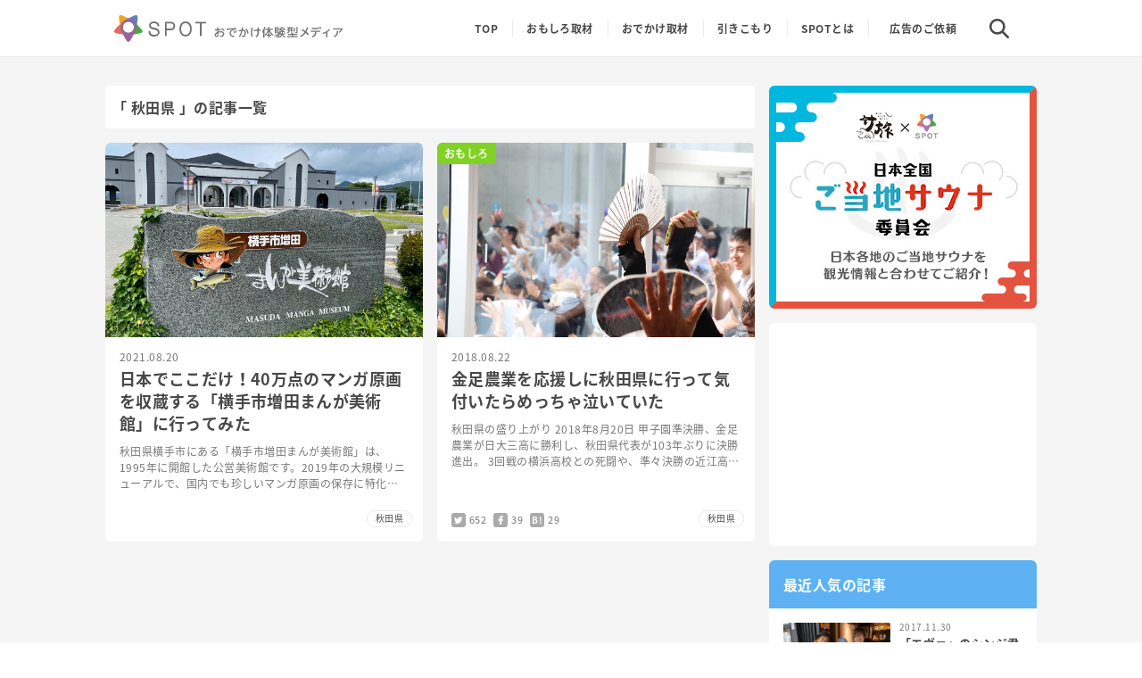

--- FILE ---
content_type: text/html; charset=UTF-8
request_url: https://travel.spot-app.jp/tag/%E7%A7%8B%E7%94%B0%E7%9C%8C/
body_size: 14482
content:
<!DOCTYPE html>
<html lang="ja"
	prefix="og: https://ogp.me/ns#" >
  <head>
 <!-- Google Tag Manager -->
  <script>(function(w,d,s,l,i){w[l]=w[l]||[];w[l].push({'gtm.start':
  new Date().getTime(),event:'gtm.js'});var f=d.getElementsByTagName(s)[0],
  j=d.createElement(s),dl=l!='dataLayer'?'&l='+l:'';j.async=true;j.src=
  'https://www.googletagmanager.com/gtm.js?id='+i+dl;f.parentNode.insertBefore(j,f);
  })(window,document,'script','dataLayer','GTM-KCJJ63V');</script>
<!-- End Google Tag Manager -->
    <meta charset="UTF-8" />
    
    <meta content="width=device-width,initial-scale=1" name="viewport" />
    <meta content="index,follow" name="robots" />
    <meta content="telephone=no" name="format-detection" />
    <meta content="IE=edge" http-equiv="X-UA-Compatible" />
    <link href="/wp-content/themes/spot-adways/assets/img/favicons/apple-touch-icon.png" rel="apple-touch-icon" sizes="180x180" />
    <link href="/wp-content/themes/spot-adways/assets/img/favicons/favicon-32x32.png" rel="icon" sizes="32x32" type="image/png" />
    <link href="/wp-content/themes/spot-adways/assets/img/favicons/favicon-16x16.png" rel="icon" sizes="16x16" type="image/png" />
    <link rel="stylesheet" href="/wp-content/themes/spot-adways/style.css" type="text/css" media="screen" />
    <script src="//cdnjs.cloudflare.com/ajax/libs/clipboard.js/2.0.0/clipboard.min.js" defer></script>
    <script src="/wp-content/themes/spot-adways/assets/js/main.js" defer></script>
    
		<!-- All in One SEO 4.1.5.3 -->
		<title>秋田県 | SPOT(スポット) -おでかけ体験型メディア-</title>
		<meta name="robots" content="max-image-preview:large" />
		<link rel="canonical" href="https://travel.spot-app.jp/tag/%E7%A7%8B%E7%94%B0%E7%9C%8C/" />
		<script type="application/ld+json" class="aioseo-schema">
			{"@context":"https:\/\/schema.org","@graph":[{"@type":"WebSite","@id":"https:\/\/travel.spot-app.jp\/#website","url":"https:\/\/travel.spot-app.jp\/","name":"SPOT(\u30b9\u30dd\u30c3\u30c8) -\u304a\u3067\u304b\u3051\u4f53\u9a13\u578b\u30e1\u30c7\u30a3\u30a2-","description":"SPOT(\u30b9\u30dd\u30c3\u30c8)\u306f\u300c\u305d\u306e\u571f\u5730\u306b\u8a73\u3057\u3044\u4eba\u300d\u304c\u300c\u672c\u5f53\u306b\u30aa\u30b9\u30b9\u30e1\u3057\u305f\u3044\u304a\u3067\u304b\u3051\u30b9\u30dd\u30c3\u30c8\u300d\u3092\u767a\u4fe1\u3059\u308b\u30b5\u30fc\u30d3\u30b9\u3067\u3059\u3002","inLanguage":"ja","publisher":{"@id":"https:\/\/travel.spot-app.jp\/#organization"}},{"@type":"Organization","@id":"https:\/\/travel.spot-app.jp\/#organization","name":"SPOT(\u30b9\u30dd\u30c3\u30c8) -\u304a\u3067\u304b\u3051\u4f53\u9a13\u578b\u30e1\u30c7\u30a3\u30a2-","url":"https:\/\/travel.spot-app.jp\/","sameAs":["https:\/\/twitter.com\/spot_odekake"]},{"@type":"BreadcrumbList","@id":"https:\/\/travel.spot-app.jp\/tag\/%E7%A7%8B%E7%94%B0%E7%9C%8C\/#breadcrumblist","itemListElement":[{"@type":"ListItem","@id":"https:\/\/travel.spot-app.jp\/#listItem","position":1,"item":{"@type":"WebPage","@id":"https:\/\/travel.spot-app.jp\/","name":"\u30db\u30fc\u30e0","description":"SPOT(\u30b9\u30dd\u30c3\u30c8)\u306f\u300c\u305d\u306e\u571f\u5730\u306b\u8a73\u3057\u3044\u4eba\u300d\u304c\u300c\u672c\u5f53\u306b\u30aa\u30b9\u30b9\u30e1\u3057\u305f\u3044\u304a\u3067\u304b\u3051\u30b9\u30dd\u30c3\u30c8\u300d\u3092\u767a\u4fe1\u3059\u308b\u30b5\u30fc\u30d3\u30b9\u3067\u3059\u3002","url":"https:\/\/travel.spot-app.jp\/"},"nextItem":"https:\/\/travel.spot-app.jp\/tag\/%e7%a7%8b%e7%94%b0%e7%9c%8c\/#listItem"},{"@type":"ListItem","@id":"https:\/\/travel.spot-app.jp\/tag\/%e7%a7%8b%e7%94%b0%e7%9c%8c\/#listItem","position":2,"item":{"@type":"WebPage","@id":"https:\/\/travel.spot-app.jp\/tag\/%e7%a7%8b%e7%94%b0%e7%9c%8c\/","name":"\u79cb\u7530\u770c","url":"https:\/\/travel.spot-app.jp\/tag\/%e7%a7%8b%e7%94%b0%e7%9c%8c\/"},"previousItem":"https:\/\/travel.spot-app.jp\/#listItem"}]},{"@type":"CollectionPage","@id":"https:\/\/travel.spot-app.jp\/tag\/%E7%A7%8B%E7%94%B0%E7%9C%8C\/#collectionpage","url":"https:\/\/travel.spot-app.jp\/tag\/%E7%A7%8B%E7%94%B0%E7%9C%8C\/","name":"\u79cb\u7530\u770c | SPOT(\u30b9\u30dd\u30c3\u30c8) -\u304a\u3067\u304b\u3051\u4f53\u9a13\u578b\u30e1\u30c7\u30a3\u30a2-","inLanguage":"ja","isPartOf":{"@id":"https:\/\/travel.spot-app.jp\/#website"},"breadcrumb":{"@id":"https:\/\/travel.spot-app.jp\/tag\/%E7%A7%8B%E7%94%B0%E7%9C%8C\/#breadcrumblist"}}]}
		</script>
		<!-- All in One SEO -->

<link rel='dns-prefetch' href='//wp.spot-app.jp' />
<link rel='dns-prefetch' href='//s.w.org' />
<link rel="alternate" type="application/rss+xml" title="SPOT(スポット) -おでかけ体験型メディア- &raquo; フィード" href="https://travel.spot-app.jp/feed/" />
<link rel="alternate" type="application/rss+xml" title="SPOT(スポット) -おでかけ体験型メディア- &raquo; 秋田県 タグのフィード" href="https://travel.spot-app.jp/tag/%e7%a7%8b%e7%94%b0%e7%9c%8c/feed/" />
<link rel='stylesheet' id='aalb_basics_css-css'  href='https://wp.spot-app.jp/wp-content/plugins/amazon-associates-link-builder/css/aalb_basics.css?ver=1.8.0' type='text/css' media='all' />
<link rel='stylesheet' id='pz-linkcard-css'  href='//wp.spot-app.jp/wp-content/uploads/pz-linkcard/style.css?ver=2.4.4.4.3' type='text/css' media='all' />
<link rel='stylesheet' id='toc-screen-css'  href='https://wp.spot-app.jp/wp-content/plugins/table-of-contents-plus/screen.min.css?ver=1509' type='text/css' media='all' />
<link rel='stylesheet' id='yyi_rinker_stylesheet-css'  href='https://wp.spot-app.jp/wp-content/plugins/yyi-rinker/css/style.css?v=1.1.5&#038;ver=4.9.26' type='text/css' media='all' />
<script type='text/javascript' src='https://wp.spot-app.jp/wp-includes/js/jquery/jquery.js?ver=1.12.4'></script>
<script type='text/javascript' src='https://wp.spot-app.jp/wp-includes/js/jquery/jquery-migrate.min.js?ver=1.4.1'></script>
<script type='text/javascript'>
/* <![CDATA[ */
var ai_front = {"insertion_before":"BEFORE","insertion_after":"AFTER","insertion_prepend":"PREPEND CONTENT","insertion_append":"APPEND CONTENT","insertion_replace_content":"REPLACE CONTENT","insertion_replace_element":"REPLACE ELEMENT","cancel":"Cancel","use":"Use","add":"Add","parent":"Parent","cancel_element_selection":"Cancel element selection","select_parent_element":"Select parent element","css_selector":"CSS selector","use_current_selector":"Use current selector","element":"ELEMENT","path":"PATH","selector":"SELECTOR","visible":"VISIBLE","hidden":"HIDDEN"};
/* ]]> */
</script>
<script type='text/javascript' src='https://wp.spot-app.jp/wp-content/plugins/ad-inserter/includes/js/ai-jquery.js?ver=4.9.26+2.4.4'></script>
<script type='text/javascript'>
function ai_insert(insertion,selector,insertion_code){if(selector.indexOf(":eq")!=-1)var elements=jQuery(selector);else var elements=document.querySelectorAll(selector);Array.prototype.forEach.call(elements,function(element,index){var ai_debug=typeof ai_debugging!=="undefined";if(element.hasAttribute("id"))selector_string="#"+element.getAttribute("id");else if(element.hasAttribute("class"))selector_string="."+element.getAttribute("class").replace(new RegExp(" ","g"),".");else selector_string="";var template=
document.createElement("div");template.innerHTML=insertion_code;var ai_selector_counter=template.getElementsByClassName("ai-selector-counter")[0];if(ai_selector_counter!=null)ai_selector_counter.innerText=index+1;var ai_debug_name_ai_main=template.getElementsByClassName("ai-debug-name ai-main")[0];if(ai_debug_name_ai_main!=null){var insertion_name="";if(insertion=="before")insertion_name=ai_front.insertion_before;else if(insertion=="after")insertion_name=ai_front.insertion_after;else if(insertion==
"prepend")insertion_name=ai_front.insertion_prepend;else if(insertion=="append")insertion_name=ai_front.insertion_append;else if(insertion=="replace-content")insertion_name=ai_front.insertion_replace_content;else if(insertion=="replace-element")insertion_name=ai_front.insertion_replace_element;ai_debug_name_ai_main.innerText=insertion_name+" "+selector+" ("+element.tagName.toLowerCase()+selector_string+")"}var range=document.createRange();var fragment=range.createContextualFragment(template.innerHTML);
if(insertion=="before")element.parentNode.insertBefore(fragment,element);else if(insertion=="after")element.parentNode.insertBefore(fragment,element.nextSibling);else if(insertion=="prepend")element.insertBefore(fragment,element.firstChild);else if(insertion=="append")element.insertBefore(fragment,null);else if(insertion=="replace-content")element.innerHTML=template.innerHTML;else if(insertion=="replace-element"){element.parentNode.insertBefore(fragment,element);element.parentNode.removeChild(element)}if(ai_debug)console.log("AI INSERT",
insertion,selector,"("+element.tagName.toLowerCase()+selector_string+")")})}
function ai_insert_viewport(element){function hasClass(element,cls){if(element==null)return false;if(element.classList)return element.classList.contains(cls);else return(" "+element.className+" ").indexOf(" "+cls+" ")>-1}function addClass(element,cls){if(element==null)return;if(element.classList)element.classList.add(cls);else element.className+=" "+cls}function removeClass(element,cls){if(element==null)return;if(element.classList)element.classList.remove(cls);else element.className=element.className.replace(new RegExp("(^|\\b)"+
cls.split(" ").join("|")+"(\\b|$)","gi")," ")}var ai_debug=typeof ai_debugging!=="undefined";if(ai_debug)console.log("AI VIEWPORT INSERTION class:",element.getAttribute("class"));var visible=!!(element.offsetWidth||element.offsetHeight||element.getClientRects().length);var block=element.getAttribute("data-block");if(visible){var insertion_code=element.getAttribute("data-code");var insertion_type=element.getAttribute("data-insertion");var selector=element.getAttribute("data-selector");if(insertion_code!=
null)if(insertion_type!=null&&selector!=null){var selector_exists=document.querySelectorAll(selector).length;if(ai_debug)console.log("AI VIEWPORT VISIBLE: block",block,insertion_type,selector,selector_exists?"":"NOT FOUND");if(selector_exists){ai_insert(insertion_type,selector,b64d(insertion_code));removeClass(element,"ai-viewports")}}else{if(ai_debug)console.log("AI VIEWPORT VISIBLE: block",block);var range=document.createRange();var fragment=range.createContextualFragment(b64d(insertion_code));
element.parentNode.insertBefore(fragment,element.nextSibling);removeClass(element,"ai-viewports")}}else{if(ai_debug)console.log("AI VIEWPORT NOT VISIBLE: block",block);var debug_bar=element.previousElementSibling;if(hasClass(debug_bar,"ai-debug-bar")&&hasClass(debug_bar,"ai-debug-script")){removeClass(debug_bar,"ai-debug-script");addClass(debug_bar,"ai-debug-viewport-invisible")}removeClass(element,"ai-viewports")}}
function b64e(str){return btoa(encodeURIComponent(str).replace(/%([0-9A-F]{2})/g,function toSolidBytes(match,p1){return String.fromCharCode("0x"+p1)}))}function b64d(str){return decodeURIComponent(atob(str).split("").map(function(c){return"%"+("00"+c.charCodeAt(0).toString(16)).slice(-2)}).join(""))};
</script>
<link rel='https://api.w.org/' href='https://travel.spot-app.jp/wp-json/' />
<script type="text/javascript">
	window._wp_rp_static_base_url = 'https://wprp.sovrn.com/static/';
	window._wp_rp_wp_ajax_url = "https://wp.spot-app.jp/wp-admin/admin-ajax.php";
	window._wp_rp_plugin_version = '3.6.4';
	window._wp_rp_post_id = '111275';
	window._wp_rp_num_rel_posts = '5';
	window._wp_rp_thumbnails = true;
	window._wp_rp_post_title = '%E6%97%A5%E6%9C%AC%E3%81%A7%E3%81%93%E3%81%93%E3%81%A0%E3%81%91%EF%BC%8140%E4%B8%87%E7%82%B9%E3%81%AE%E3%83%9E%E3%83%B3%E3%82%AC%E5%8E%9F%E7%94%BB%E3%82%92%E5%8F%8E%E8%94%B5%E3%81%99%E3%82%8B%E3%80%8C%E6%A8%AA%E6%89%8B%E5%B8%82%E5%A2%97%E7%94%B0%E3%81%BE%E3%82%93%E3%81%8C%E7%BE%8E%E8%A1%93%E9%A4%A8%E3%80%8D%E3%81%AB%E8%A1%8C%E3%81%A3%E3%81%A6%E3%81%BF%E3%81%9F';
	window._wp_rp_post_tags = ['%E3%82%A2%E3%83%BC%E3%83%88', '%E3%81%8A%E3%81%A7%E3%81%8B%E3%81%91', '%E6%BC%AB%E7%94%BB', '%E7%A7%8B%E7%94%B0%E7%9C%8C', '%E7%BE%8E%E8%A1%93%E9%A4%A8', '%E8%A6%B3%E5%85%89', '%E7%A7%8B%E7%94%B0%E7%9C%8C', '40'];
	window._wp_rp_promoted_content = true;
</script>
<style type="text/css">
.wp_rp_content{
  margin: 8px 0 0;
  padding: 24px 0;
  border-top: 1px solid #eee;
  border-bottom: 1px solid #eee;
}
@media (min-width: 769px) {
   .wp_rp_content{
    margin: 24px 0 0;
  }
}

.related_post_title {
  position: relative;
  padding: 0 0 0 11px;
  color: #484848;
  font-size: 18px;
  line-height: 1.3;
  font-weight: bold;
}
.related_post_title:before {
  display: block;
  content: "";
  position: absolute;
  top: 0.1em;
  bottom: 0;
  left: 0;
  margin: auto;
  width: 3px;
  height: 80%;
  background: #73c2f6;
}
@media (min-width: 769px) {
  .related_post_title {
    font-size: 20px;
  }
}

ul.related_post {
  margin: 12px 0 0;
}
@media (min-width: 769px) {
  ul.related_post {
    margin: 24px 0 0;
  }
}

ul.related_post li {
  display: flex;
}
ul.related_post li +li{
  margin: 12px 0 0;
  padding: 12px 0 0;
  border-top: 1px solid #eeeeee;
}

@media (min-width: 769px) {
    ul.related_post li {
    
  }
  ul.related_post li +li{
    
  }
}

ul.related_post li a {

}
ul.related_post li img{
  width: 120px;
  height: 120px;
}
ul.related_post li .wp_rp_thumbnail {
  min-width: 120px;
  min-height: 120px;
}
ul.related_post li .wp_rp_thumbnail:hover {
  opacity: 0.7;
}

ul.related_post li .wp_rp_title {
  padding: 0 0 0 12px;
  color: #484848;
  font-size: 16px;
  line-height: 1.4;
  font-weight: bold;
  letter-spacing: 0.02em;
}
ul.related_post li .wp_rp_title:hover {
  text-decoration: underline;
}
@media (min-width: 769px) {
  ul.related_post li .wp_rp_title {
    font-size: 18px;
  }
}

.wp_rp_footer{
  text-align: right;
}</style>
<style>
.yyi-rinker-images {
    display: flex;
    justify-content: center;
    align-items: center;
    position: relative;

}
div.yyi-rinker-image img.yyi-rinker-main-img.hidden {
    display: none;
}

.yyi-rinker-images-arrow {
    cursor: pointer;
    position: absolute;
    top: 50%;
    display: block;
    margin-top: -11px;
    opacity: 0.6;
    width: 22px;
}

.yyi-rinker-images-arrow-left{
    left: -10px;
}
.yyi-rinker-images-arrow-right{
    right: -10px;
}

.yyi-rinker-images-arrow-left.hidden {
    display: none;
}

.yyi-rinker-images-arrow-right.hidden {
    display: none;
}
div.yyi-rinker-contents.yyi-rinker-design-tate  div.yyi-rinker-box{
    flex-direction: column;
}

div.yyi-rinker-contents.yyi-rinker-design-slim div.yyi-rinker-box .yyi-rinker-links {
    flex-direction: column;
}

div.yyi-rinker-contents.yyi-rinker-design-slim div.yyi-rinker-info {
    width: 100%;
}

div.yyi-rinker-contents.yyi-rinker-design-slim .yyi-rinker-title {
    text-align: center;
}

div.yyi-rinker-contents.yyi-rinker-design-slim .yyi-rinker-links {
    text-align: center;
}
div.yyi-rinker-contents.yyi-rinker-design-slim .yyi-rinker-image {
    margin: auto;
}

div.yyi-rinker-contents.yyi-rinker-design-slim div.yyi-rinker-info ul.yyi-rinker-links li {
	align-self: stretch;
}
div.yyi-rinker-contents.yyi-rinker-design-slim div.yyi-rinker-box div.yyi-rinker-info {
	padding: 0;
}
div.yyi-rinker-contents.yyi-rinker-design-slim div.yyi-rinker-box {
	flex-direction: column;
	padding: 14px 5px 0;
}

.yyi-rinker-design-slim div.yyi-rinker-box div.yyi-rinker-info {
	text-align: center;
}

.yyi-rinker-design-slim div.price-box span.price {
	display: block;
}

div.yyi-rinker-contents.yyi-rinker-design-slim div.yyi-rinker-info div.yyi-rinker-title a{
	font-size:16px;
}

div.yyi-rinker-contents.yyi-rinker-design-slim ul.yyi-rinker-links li.amazonkindlelink:before,  div.yyi-rinker-contents.yyi-rinker-design-slim ul.yyi-rinker-links li.amazonlink:before,  div.yyi-rinker-contents.yyi-rinker-design-slim ul.yyi-rinker-links li.rakutenlink:before,  div.yyi-rinker-contents.yyi-rinker-design-slim ul.yyi-rinker-links li.yahoolink:before {
	font-size:12px;
}

div.yyi-rinker-contents.yyi-rinker-design-slim ul.yyi-rinker-links li a {
	font-size: 13px;
}
.entry-content ul.yyi-rinker-links li {
	padding: 0;
}

				</style>		<style type="text/css" id="wp-custom-css">
			.yyi-rinker-contents div, .yyi-rinker-contents img{
	margin: 0;
}		</style>
		  <meta name="google-site-verification" content="ZX6oyHYiNj_mrojM7nadmSdBmvFA5PkceJuxbdvyE-k" />
  </head>
  <body class="archive tag tag-749">
    <!--Google Tag Manager-->
    <noscript><iframe height="0" src="https://www.googletagmanager.com/ns.html?id=GTM-KCJJ63V" style="display:none;visibility:hidden" width="0"></iframe></noscript>
    <style type="text/css">
      .async-hide { opacity: 0 !important}
    </style>
    <!--End Google Tag Manager-->
    <div class="continer" id="continer">
      <div class="header" id="header">
        <div class="header_wrap">
          <div class="header_logo">
            <a href="/"></a>
          </div>
          <div class="header_search_button">
            <svg class="icon_close"  width="17px" height="18px" viewBox="0 0 17 18" version="1.1" xmlns="http://www.w3.org/2000/svg" xmlns:xlink="http://www.w3.org/1999/xlink"><g id="page" stroke="none" stroke-width="1" fill="none" fill-rule="evenodd"><path d="M9.44999993,7.85000002 L18.15,7.85000002 C18.7851274,7.85000002 19.3,8.36487255 19.3,9 C19.3,9.63512745 18.7851274,10.15 18.15,10.15 L9.44999993,10.15 L9.44999993,18.85 C9.44999993,19.4851275 8.9351274,20 8.29999995,20 C7.6648725,20 7.14999998,19.4851275 7.14999998,18.85 L7.14999998,10.15 L-1.55000007,10.15 C-2.18512752,10.15 -2.70000005,9.63512745 -2.70000005,9 C-2.70000005,8.36487255 -2.18512752,7.85000002 -1.55000007,7.85000002 L7.14999998,7.85000002 L7.14999998,-0.850000024 C7.14999998,-1.48512747 7.6648725,-2 8.29999995,-2 C8.9351274,-2 9.44999993,-1.48512747 9.44999993,-0.850000024 L9.44999993,7.85000002 Z" id="icon_close" fill="#484848" transform="translate(8.300000, 9.000000) rotate(-315.000000) translate(-8.300000, -9.000000) "></path></g></svg>
            <svg class="icon_search" width="20px" height="20px" viewBox="0 0 20 20" version="1.1" xmlns="http://www.w3.org/2000/svg" xmlns:xlink="http://www.w3.org/1999/xlink"><g id="page" stroke="none" stroke-width="1" fill="none" fill-rule="evenodd"><g id="Group-26" transform="translate(-302.000000, -16.000000)" fill="#484848" fill-rule="nonzero"><g id="Group-7" transform="translate(18.000000, 16.000000)"><g id="search,-magnifying-glass,-find,-magnifier,-zoom" transform="translate(300.000000, 48.000000) rotate(-360.000000) translate(-300.000000, -48.000000) translate(284.000000, 0.000000)"><path d="M11.9661322,0 C7.53137799,0.00537530481 3.93763972,3.59913419 3.93226445,8.03391388 C3.93790761,9.76411126 4.50734683,11.4453224 5.55430235,12.8228152 L0.350406317,18.0267411 C0.0520553417,18.3148997 -0.0675988042,18.7416193 0.0374330457,19.1428897 C0.142464896,19.54416 0.45583734,19.8575343 0.857105429,19.9625667 C1.25837352,20.0675992 1.68509059,19.9479444 1.97324761,19.6495917 L7.17714364,14.4456658 C8.55464535,15.492692 10.2358923,16.0621765 11.9661322,16.0678278 C16.4031149,16.0678278 20,12.470922 20,8.03391388 C20,3.59690576 16.4031149,2.71688389e-16 11.9661322,0 Z M11.9661322,13.7724238 C8.7968589,13.7724238 6.22765524,11.2032054 6.22765524,8.03391388 C6.22765524,4.86462237 8.7968589,2.29540397 11.9661322,2.29540397 C15.1354055,2.29540397 17.7046092,4.86462237 17.7046092,8.03391388 C17.7008779,11.2016585 15.1338587,13.7686925 11.9661322,13.7724238 Z" id="icon_search" transform="translate(10.000000, 10.000000) rotate(-90.000000) translate(-10.000000, -10.000000) "></path></g></g></g></g></svg>
          </div>
          <div class="header_search">
            <div class="search_content">
              <div class="search_list_wrap form_wrap">
                <form class="form" action="/" method="get">
  <input class="field" id="s" name="s" placeholder="エリア名・キーワードから探す" type="text" value="" />
  <button class="submit" id="searchsubmit" name="submit" type="submit"><i class="fa fa-search"></i></button>
</form>
              </div>
              <div class="search_list_wrap writer_wrap">
                <div class="search_headline">
                  人気のライター
                </div>
                <div class="search_list writer_list">
                  <div class="writer_item">
                    <a href="/author/yoppy/">
                      <div class="writer_image" style="background: url(https://d1uyv6v1bosv8j.cloudfront.net/wp-content/uploads/2019/01/11220619/20170804184533-150x150.jpg) no-repeat"></div>
                      <div class="writer_name">ヨッピー</div>
                    </a>
                  </div>
                  <div class="writer_item">
                    <a href="/author/pato/">
                      <div class="writer_image" style="background: url(https://d1uyv6v1bosv8j.cloudfront.net/wp-content/uploads/2019/01/11115706/jtxR0TXj_400x400-150x150.jpg) no-repeat"></div>
                      <div class="writer_name">pato</div>
                    </a>
                  </div>
                  <div class="writer_item">
                    <a href="/author/katsusemasahiko/">
                      <div class="writer_image" style="background: url(https://dl2.pushbulletusercontent.com/empPPahBlqu5Entmsk0HP2KzDZRhrC6v/%E3%82%B9%E3%82%AF%E3%83%AA%E3%83%BC%E3%83%B3%E3%82%B7%E3%83%A7%E3%83%83%E3%83%88%202019-01-30%2019.52.11.png) no-repeat"></div>
                      <div class="writer_name">カツセ<br>マサヒコ</div>
                    </a>
                  </div>
                  <div class="writer_item">
                    <a href="/author/nicheniche/">
                      <div class="writer_image" style="background: url(https://d1uyv6v1bosv8j.cloudfront.net/wp-content/uploads/2019/01/22211937/yFvCsEk8_400x400-150x150.jpg) no-repeat"></div>
                      <div class="writer_name">下村山 知也</div>
                    </a>
                  </div>
                </div>
              </div>

              <div class="search_list_wrap tag_wrap">
                <div class="search_headline">
                  最近人気のキーワード
                </div>
                <div class="search_list tag_list">
                  <div class="tag_item">
                    <a href="/tag/温泉/">
                      <i class="fa fa-hashtag"></i>
                      <span class="tag_name">温泉</span>
                    </a>
                  </div>
                  <div class="tag_item">
					<a href="/tag/銭湯/">
						<i class="fa fa-hashtag"></i>
						<span class="tag_name">銭湯</span>
					</a>
                  </div>
                  <div class="tag_item">
                    <a href="/tag/道後温泉/">
                      <i class="fa fa-hashtag"></i>
                      <span class="tag_name">道後温泉</span>
                    </a>
                  </div>
                  <div class="tag_item">
                    <a href="/tag/草津温泉/">
                      <i class="fa fa-hashtag"></i>
                      <span class="tag_name">草津温泉</span>
                    </a>
                  </div>
                  <div class="tag_item">
                    <a href="/tag/鉄道/">
                      <i class="fa fa-hashtag"></i>
                      <span class="tag_name">鉄道</span>
                    </a>
                  </div>
                  <div class="tag_item">
                    <a href="/tag/京都/">
                      <i class="fa fa-hashtag"></i>
                      <span class="tag_name">京都</span>
                    </a>
                  </div>
                  <div class="tag_item">
                    <a href="/tag/中華街/">
                      <i class="fa fa-hashtag"></i>
                      <span class="tag_name">中華街</span>
                    </a>
                  </div>
                  <div class="tag_item">
                    <a href="/tag/北海道/">
                      <i class="fa fa-hashtag"></i>
                      <span class="tag_name">北海道</span>
                    </a>
                  </div>
                  <div class="tag_item">
                    <a href="/tag/町田/">
                      <i class="fa fa-hashtag"></i>
                      <span class="tag_name">町田</span>
                    </a>
                  </div>
                  <div class="tag_item">
                    <a href="/tag/神戸/">
                      <i class="fa fa-hashtag"></i>
                      <span class="tag_name">神戸</span>
                    </a>
                  </div>

                </div>
              </div>

              <div class="search_list_wrap region_wrap">
                <div class="search_headline">
                  都道府県から探す
                </div>
                <div class="search_list region_list">
                  <div class="region_item">
                    <div class="region_title">
                      北海道・東北
                    </div>
                    <div class="prefectures_list">
                      <ul>
                        <li>
                          <a href="/area/北海道/">北海道</a>
                        </li>
                        <li>
                          <a href="/area/青森県/">青森県</a>
                        </li>
                        <li>
                          <a href="/area/岩手県/">岩手県</a>
                        </li>
                        <li>
                          <a href="/area/宮城県/">宮城県</a>
                        </li>
                        <li>
                          <a href="/area/秋田県/">秋田県</a>
                        </li>
                        <li>
                          <a href="/area/山形県/">山形県</a>
                        </li>
                        <li>
                          <a href="/area/福島県/">福島県</a>
                        </li>
                      </ul>
                    </div>
                  </div>
                  <div class="region_item">
                    <div class="region_title">
                      関東
                    </div>
                    <div class="prefectures_list">
                      <ul>
                        <li>
                          <a href="/area/茨城県/">茨城県</a>
                        </li>
                        <li>
                          <a href="/area/栃木県/">栃木県</a>
                        </li>
                        <li>
                          <a href="/area/群馬県/">群馬県</a>
                        </li>
                        <li>
                          <a href="/area/埼玉県/">埼玉県</a>
                        </li>
                        <li>
                          <a href="/area/千葉県/">千葉県</a>
                        </li>
                        <li>
                          <a href="/area/東京都/">東京都</a>
                        </li>
                        <li>
                          <a href="/area/神奈川県/">神奈川県</a>
                        </li>
                      </ul>
                    </div>
                  </div>
                  <div class="region_item">
                    <div class="region_title">
                      中部
                    </div>
                    <div class="prefectures_list">
                      <ul>
                        <li>
                          <a href="/area/山梨県/">山梨県</a>
                        </li>
                        <li>
                          <a href="/area/長野県/">長野県</a>
                        </li>
                        <li>
                          <a href="/area/新潟県/">新潟県</a>
                        </li>
                        <li>
                          <a href="/area/富山県/">富山県</a>
                        </li>
                        <li>
                          <a href="/area/石川県/">石川県</a>
                        </li>
                        <li>
                          <a href="/area/福井県/">福井県</a>
                        </li>
                        <li>
                          <a href="/area/愛知県/">愛知県</a>
                        </li>
                        <li>
                          <a href="/area/静岡県/">静岡県</a>
                        </li>
                        <li>
                          <a href="/area/岐阜県/">岐阜県</a>
                        </li>
                      </ul>
                    </div>
                  </div>
                  <div class="region_item">
                    <div class="region_title">
                      近畿
                    </div>
                    <div class="prefectures_list">
                      <ul>
                        <li>
                          <a href="/area/滋賀県/">滋賀県</a>
                        </li>
                        <li>
                          <a href="/area/京都府/">京都府</a>
                        </li>
                        <li>
                          <a href="/area/大阪府/">大阪府</a>
                        </li>
                        <li>
                          <a href="/area/兵庫県/">兵庫県</a>
                        </li>
                        <li>
                          <a href="/area/奈良県/">奈良県</a>
                        </li>
                        <li>
                          <a href="/area/和歌山県/">和歌山県</a>
                        </li>
                        <li>
                          <a href="/area/三重県/">三重県</a>
                        </li>
                      </ul>
                    </div>
                  </div>
                  <div class="region_item">
                    <div class="region_title">
                      中国
                    </div>
                    <div class="prefectures_list">
                      <ul>
                        <li>
                          <a href="/area/鳥取県/">鳥取県</a>
                        </li>
                        <li>
                          <a href="/area/島根県/">島根県</a>
                        </li>
                        <li>
                          <a href="/area/岡山県/">岡山県</a>
                        </li>
                        <li>
                          <a href="/area/広島県/">広島県</a>
                        </li>
                        <li>
                          <a href="/area/山口県/">山口県</a>
                        </li>
                      </ul>
                    </div>
                  </div>
                  <div class="region_item">
                    <div class="region_title">
                      四国
                    </div>
                    <div class="prefectures_list">
                      <ul>
                        <li>
                          <a href="/area/徳島県/">徳島県</a>
                        </li>
                        <li>
                          <a href="/area/香川県/">香川県</a>
                        </li>
                        <li>
                          <a href="/area/愛媛県/">愛媛県</a>
                        </li>
                        <li>
                          <a href="/area/高知県/">高知県</a>
                        </li>
                      </ul>
                    </div>
                  </div>
                  <div class="region_item">
                    <div class="region_title">
                      九州・沖縄
                    </div>
                    <div class="prefectures_list">
                      <ul>
                        <li>
                          <a href="/area/福岡県/">福岡県</a>
                        </li>
                        <li>
                          <a href="/area/佐賀県/">佐賀県</a>
                        </li>
                        <li>
                          <a href="/area/長崎県/">長崎県</a>
                        </li>
                        <li>
                          <a href="/area/熊本県/">熊本県</a>
                        </li>
                        <li>
                          <a href="/area/大分県/">大分県</a>
                        </li>
                        <li>
                          <a href="/area/宮崎県/">宮崎県</a>
                        </li>
                        <li>
                          <a href="/area/鹿児島県/">鹿児島県</a>
                        </li>
                          <li>
                          <a href="/area/沖縄県/">沖縄県</a>
                        </li>
                      </ul>
                    </div>
                  </div>
                  <div class="region_item">
                    <div class="region_title">
                      その他
                    </div>
                    <div class="prefectures_list">
                      <ul>
                        <li>
                          <a href="/area/海外/">海外</a>
                        </li>
                      </ul>
                    </div>
                  </div>
                </div>
              </div>
            </div>
          </div>

          <nav class="header_nav">
            <ul class="nav_list">
                            <li class="nav_item">
                <a href="/"><svg class="top_sp" height="16px" version="1.1" viewbox="0 0 18 16" width="18px" xmlns="http://www.w3.org/2000/svg" xmlns:xlink="http://www.w3.org/1999/xlink"><g fill="none" fill-rule="evenodd" stroke="none" stroke-width="1"><g fill="#6C6C6C" transform="translate(-725.000000, -33.000000)"><path d="M740.299689,41.0997364 L740.299689,47.7360206 C740.299689,47.8944198 740.18179,48.0249192 740.036891,48.0249192 L735.834811,48.0249192 C735.689011,48.0249192 735.572012,47.8953198 735.572012,47.7360206 L735.572012,44.6907193 C735.572012,44.5305201 735.453212,44.4000207 735.307413,44.4000207 L732.686626,44.4000207 C732.541726,44.4000207 732.424727,44.5287201 732.424727,44.6871193 L732.424727,47.7360206 C732.424727,47.8953198 732.306827,48.0249192 732.161928,48.0249192 L727.962548,48.0249192 C727.817649,48.0249192 727.699749,47.8953198 727.699749,47.7360206 L727.699749,41.0997364 L725.319261,41.0997364 C725.034862,41.0997364 724.892663,40.7946379 725.095162,40.6182387 L733.77472,33.0816746 C733.89982,32.9727751 734.099619,32.9727751 734.224718,33.0816746 L742.904277,40.6182387 C743.107676,40.7946379 742.965477,41.0997364 742.679278,41.0997364 L740.299689,41.0997364 Z"></path></g></g></svg><span class="top_pc">TOP</span></a>
              </li>
                              <li class="nav_item">
                  <a href="/omoshiro/">おもしろ取材</a>
                </li>
                              <li class="nav_item">
                  <a href="/odekake/">おでかけ取材</a>
                </li>
                              <li class="nav_item">
                  <a href="/hikikomori/">引きこもり</a>
                </li>
                              <li class="nav_item">
                  <a href="https://travel.spot-app.jp/about/">SPOTとは</a>
                </li>
                              <li class="nav_item">
                  <a href="https://travel.spot-app.jp/promotion/">広告のご依頼</a>
                </li>
                          </ul>
          </nav>

        </div>
      </div>
      <main class="main_wrap">
<div class="main">
  <!--
<div class="hometop_widget sp"> 
  <div class="hometop_banner"> 
    <img alt="" src=""> 
  </div> 
</div>
-->  <div class="content_warp">
    <h2 class="content_headline">
      「 秋田県 」の記事一覧
    </h2>
    <div class="content_list">
      <div class="content_item">
    <div class="item_image">
    <a href="https://travel.spot-app.jp/mangamuseum_spot/"><img width="1280" height="960" src="https://d1uyv6v1bosv8j.cloudfront.net/wp-content/uploads/2021/08/20171558/MasudaMangaA03-1280x960.jpeg" class="attachment-large size-large" alt="" srcset="https://d1uyv6v1bosv8j.cloudfront.net/wp-content/uploads/2021/08/20171558/MasudaMangaA03.jpeg 1280w, https://d1uyv6v1bosv8j.cloudfront.net/wp-content/uploads/2021/08/20171558/MasudaMangaA03-640x480.jpeg 640w, https://d1uyv6v1bosv8j.cloudfront.net/wp-content/uploads/2021/08/20171558/MasudaMangaA03-768x576.jpeg 768w" sizes="(max-width: 1280px) 100vw, 1280px" /></a>
  </div>
  <div class="list_info">
    <div class="item_date">
      2021.08.20    </div>
    <h3 class="item_title">
      <a href="https://travel.spot-app.jp/mangamuseum_spot/">日本でここだけ！40万点のマンガ原画を収蔵する「横手市増田まんが美術館」に行ってみた</a>
    </h3>
    <div class="item_description">
      <p>秋田県横手市にある「横手市増田まんが美術館」は、1995年に開館した公営美術館です。2019年の大規模リニューアルで、国内でも珍しいマンガ原画の保存に特化したミュージアムになりました。約40万点の原画を収蔵し、文化庁事業&#8230;</p>
    </div>
    <div class="item_status">
  <div class="status_sns">
          </div>
          <div class="item_label label_region">
      <a href="/area/%e7%a7%8b%e7%94%b0%e7%9c%8c/">秋田県</a>
    </div>
  </div>  </div>
</div>
<div class="content_item">
  <div class="item_category omoshiro">おもしろ</div>  <div class="item_image">
    <a href="https://travel.spot-app.jp/makiya_kanano/"><img width="640" height="426" src="https://d1uyv6v1bosv8j.cloudfront.net/wp-content/uploads/2018/08/21205345/IMG_0132-2.jpg" class="attachment-large size-large" alt="" srcset="https://d1uyv6v1bosv8j.cloudfront.net/wp-content/uploads/2018/08/21205345/IMG_0132-2.jpg 640w, https://d1uyv6v1bosv8j.cloudfront.net/wp-content/uploads/2018/08/21205345/IMG_0132-2-480x320.jpg 480w" sizes="(max-width: 640px) 100vw, 640px" /></a>
  </div>
  <div class="list_info">
    <div class="item_date">
      2018.08.22    </div>
    <h3 class="item_title">
      <a href="https://travel.spot-app.jp/makiya_kanano/">金足農業を応援しに秋田県に行って気付いたらめっちゃ泣いていた</a>
    </h3>
    <div class="item_description">
      <p>秋田県の盛り上がり 2018年8月20日 甲子園準決勝、金足農業が日大三高に勝利し、秋田県代表が103年ぶりに決勝進出。 3回戦の横浜高校との死闘や、準々決勝の近江高校戦での逆転劇は今大会の名勝負に数えられることだろう。&#8230;</p>
    </div>
    <div class="item_status">
  <div class="status_sns">
              <div class="sns_count twiter">
        <i class="fa fa-twitter"></i><span>652</span>
      </div>
      <div class="sns_count facebook">
        <i class="fa fa-facebook"></i><span>39</span>
      </div>
      <div class="sns_count hatebu">
        <i>B!</i><span>29</span>
      </div>
      </div>
          <div class="item_label label_region">
      <a href="/area/%e7%a7%8b%e7%94%b0%e7%9c%8c/">秋田県</a>
    </div>
  </div>  </div>
</div>
    </div>
      </div>
  <aside class="sidebar">
  <div class="sidebar_inner">
    <!-- SPOT サイドバナー サ旅 -->
<div class="sidebar_content">
  <div class="sidebar_banner">
    <a href="https://travel.spot-app.jp/gotouchi-sauna/?utm_source=travel.spot&utm_medium=referral&utm_campaign=banner" target="_blank"><img
        src="https://d1uyv6v1bosv8j.cloudfront.net/wp-content/uploads/2021/07/29171735/bef1b00ea60c487b4a4de51b225c5be9.jpg"
        alt="日本全国ご当地サウナ委員会">
    </a>
  </div>
</div><div class="sidebar_content banner-rectangl">
<!-- [SP/PC共通]_サイドバー上-レスポンシブ -->
<ins class="adsbygoogle"
     style="display:block"
     data-ad-client="ca-pub-7283352543195929"
     data-ad-slot="3292392897"
     data-ad-format="rectangle"
     data-full-width-responsive="true"></ins>
<script>
(adsbygoogle = window.adsbygoogle || []).push({});
</script>
</div><div class="sidebar_content">
  <h2 class="sidebar_title">
    最近人気の記事  </h2>
  <ul class="sidebar_list">
                    <li class="sidebar_item">
        <a href="https://travel.spot-app.jp/evangelion_kumagaimanato/">
          <div class="item_image" style="background: url(https://d1uyv6v1bosv8j.cloudfront.net/wp-content/uploads/2017/11/21181949/DSC05393_R.jpg) no-repeat"></div>
          <div class="item_info">
            <div class="item_date">
              2017.11.30            </div>
            <h3 class="item_title">
              「エヴァ」のシンジ君ってヘタレ扱いされてるけど、実際どうなの？検証してみた            </h3>
          </div>
        </a>
      </li>
                <li class="sidebar_item">
        <a href="https://travel.spot-app.jp/seisyun18kippu_ekimemo/">
          <div class="item_image" style="background: url(https://d1uyv6v1bosv8j.cloudfront.net/wp-content/uploads/2017/09/21175845/travel1410.jpg) no-repeat"></div>
          <div class="item_info">
            <div class="item_date">
              2017.09.27            </div>
            <h3 class="item_title">
              青春18きっぷで日本縦断。丸5日間、14,150円で最南端の鹿児島から稚内まで行ってみた[PR]            </h3>
          </div>
        </a>
      </li>
                <li class="sidebar_item">
        <a href="https://travel.spot-app.jp/ekimemo_hokkaido/">
          <div class="item_image" style="background: url(https://d1uyv6v1bosv8j.cloudfront.net/wp-content/uploads/2019/01/07200447/hokkai021.jpg) no-repeat"></div>
          <div class="item_info">
            <div class="item_date">
              2019.01.11            </div>
            <h3 class="item_title">
              真冬の北海道全駅制覇。クリスマスから始まった6日間の記録_PR            </h3>
          </div>
        </a>
      </li>
                <li class="sidebar_item">
        <a href="https://travel.spot-app.jp/newyear_ekimemo/">
          <div class="item_image" style="background: url(https://d1uyv6v1bosv8j.cloudfront.net/wp-content/uploads/2018/03/21193330/omawari4.jpg) no-repeat"></div>
          <div class="item_info">
            <div class="item_date">
              2018.04.12            </div>
            <h3 class="item_title">
              140円のきっぷで2日かけて1,035km移動してみたら普通に地獄だった【年越し最長大回り】            </h3>
          </div>
        </a>
      </li>
                <li class="sidebar_item">
        <a href="https://travel.spot-app.jp/anmin_5sai/">
          <div class="item_image" style="background: url(https://d1uyv6v1bosv8j.cloudfront.net/wp-content/uploads/2018/12/25115042/12d6cf804ca706c3421c92a3ca27af21.jpg) no-repeat"></div>
          <div class="item_info">
            <div class="item_date">
              2018.12.25            </div>
            <h3 class="item_title">
              子育てで睡眠不足のママに「安眠」をプレゼントしてみた_PR            </h3>
          </div>
        </a>
      </li>
      </ul>
</div>
<!-- SPOT サイドバナー レクリム -->
<div class="sidebar_content">
  <div class="sidebar_banner">
    <a href="https://event.spot-app.jp/" target="_blank"><img
        src="https://d1uyv6v1bosv8j.cloudfront.net/wp-content/uploads/2020/10/27211321/123e69b6f6308fefb81b74fababb3670.jpg"
        alt="レクリム 楽しいイベント情報メディア">
    </a>
  </div>
</div><div class="sidebar_content">
<div class="sidebar_banner sidebar_promotion">
<a href="/promotion/"><img alt="SPOT記事広告について" src="https://d1uyv6v1bosv8j.cloudfront.net/wp-content/uploads/2018/04/21195247/ad_contact_pc_side1.png" /></a>
</div>
</div><div class="sidebar_content banner-rectangle">

<!-- [SP/PC共通]_サイドバー下-レスポンシブ -->
<ins class="adsbygoogle"
     style="display:block"
     data-ad-client="ca-pub-7283352543195929"
     data-ad-slot="2211019191"
     data-ad-format="auto"
     data-full-width-responsive="true"></ins>
<script>
     (adsbygoogle = window.adsbygoogle || []).push({});
</script>
</div><!-- yahoo 広告 SPOT-->
<div class="sidebar_content" id="y_banner" style="max-width: 300px;margin-left: auto;margin-right: auto;">
    <script type="text/javascript" src="//yads.c.yimg.jp/js/yads-async.js"></script>
    <div id="ad1"></div>
<script type="text/javascript">
  if (
    navigator.userAgent.indexOf('iPhone') > 0 ||
    navigator.userAgent.indexOf('iPad') > 0 ||
    navigator.userAgent.indexOf('iPod') > 0 ||
    navigator.userAgent.indexOf('Android') > 0 )
  {
    yadsRequestAsync({yads_ad_ds : "40010_555642",yads_parent_element : "ad1"});
  } else {
    yadsRequestAsync({yads_ad_ds : "40010_555641",yads_parent_element : "ad1"});
  }
</script>
</div><div class="sidebar_content contact_side">
<div class="sidebar_banner">
<a href="/contact/"><img alt="お問い合わせ" src="https://d1uyv6v1bosv8j.cloudfront.net/wp-content/uploads/2016/09/21151728/banner_contact_sp.png" /></a>
</div>
</div><!-- valuecommerceタグ-->
<!-- 
<script type="text/javascript" language="javascript">
    var vc_pid = "885448304";
</script><script type="text/javascript" src="//aml.valuecommerce.com/vcdal.js" async></script>
-->  </div>
</aside>
</div>
      </main>
      <footer class="footer">
        <div class="footer_wrap">
          <div class="footer_centent">
            <div class="footer_centent_item">
              <div class="footer_centent_title">
                Link
              </div>
              <ul class="nav_list_box">
                <li class="nav_list">
                  <a href="/about/" target="_blank">SPOTとは</a>
                </li>
                <li class="nav_list">
                  <a href="/promotion/" target="_blank">広告のご依頼</a>
                </li>
                <li class="nav_list">
                  <a href="/writer_wanted/" target="_blank">ライター募集に関して</a>
                </li>
                <li class="nav_list">
                  <a href="https://www.facebook.com/SPOT-%E3%81%8A%E3%81%A7%E3%81%8B%E3%81%91%E3%82%B3%E3%83%B3%E3%82%B7%E3%82%A7%E3%83%AB%E3%82%B8%E3%83%A5--396405033889818/" target="_blank">Facebook公式</a>
                </li>
                <li class="nav_list">
                  <a href="https://twitter.com/spot_odekake" target="_blank">Twitter公式</a>
                </li>
                <li class="nav_list">
                  <a href="/contact/" target="_blank">お問い合わせ</a>
                </li>
                <li class="nav_list">
                  <a href="https://www.adways.net/" target="_blank">運営会社</a>
                </li>
              </ul>
            </div>
            <!--<div class="footer_centent_item fb">
              <div id="fb-root"></div>
              <script>
                (function(d, s, id) {
                  var js, fjs = d.getElementsByTagName(s)[0];
                  if (d.getElementById(id)) return;
                  js = d.createElement(s); js.id = id;
                  js.src = "//connect.facebook.net/ja_JP/sdk.js#xfbml=1&version=v2.5&appId=195131737321818";
                  fjs.parentNode.insertBefore(js, fjs);
                }(document, 'script', 'facebook-jssdk'));
              </script>
              <div class="fb-page" data-adapt-container-width="true" data-height="400" data-hide-cover="false" data-href="https://www.facebook.com/SPOT-%E3%81%8A%E3%81%A7%E3%81%8B%E3%81%91%E3%82%B3%E3%83%B3%E3%82%B7%E3%82%A7%E3%83%AB%E3%82%B8%E3%83%A5--396405033889818" data-show-facepile="true" data-small-header="true" data-tabs="timeline" data-width="320"></div>
            </div>-->
            <!--<div class="footer_centent_item tw">
              <a class="twitter-timeline" data-widget-id="677007361698078721" height="400" href="https://twitter.com/spot_odekake" width="320"> @spot_odekakeさんのツイート</a>
              <script>
                !function(d,s,id){var js,fjs=d.getElementsByTagName(s)[0],p=/^http:/.test(d.location)?'http':'https';if(!d.getElementById(id)){js=d.createElement(s);js.id=id;js.src=p+"://platform.twitter.com/widgets.js";fjs.parentNode.insertBefore(js,fjs);}}(document,"script","twitter-wjs");
              </script>
            </div>-->
          </div>
          <div class="footer_toplink">
            <a href="/">SPOTトップへ</a>
          </div>
          <div class="footer_copyright">
            <a href="/"><small>Copyright ©SPOT(スポット) All Rights Reserved. </small></a>
          </div>
        </div>
      </footer>
    </div>
    <script>
  var ai_insert_2 = function(){
    ai_insert ('after', 'div#continer', b64d ('[base64]'));
  };
  if (document.readyState === 'complete' || (document.readyState !== 'loading' && !document.documentElement.doScroll)) ai_insert_2 (); else document.addEventListener ('DOMContentLoaded', ai_insert_2);
</script>
<script>
setTimeout (function() {Array.prototype.forEach.call (document.querySelectorAll (".ai-viewports"), function (element, index) {ai_insert_viewport (element);});}, 10);

</script>
<script type='text/javascript'>
/* <![CDATA[ */
var tocplus = {"smooth_scroll":"1"};
/* ]]> */
</script>
<script type='text/javascript' src='https://wp.spot-app.jp/wp-content/plugins/table-of-contents-plus/front.min.js?ver=1509'></script>
<script type='text/javascript' src='https://wp.spot-app.jp/wp-includes/js/wp-embed.min.js?ver=4.9.26'></script>
  </body>
</html>

--- FILE ---
content_type: text/css
request_url: https://travel.spot-app.jp/wp-content/themes/spot-adways/style.css
body_size: 95976
content:
/*
Theme Name: SPOT
Theme URI: http://travel.spot-app.jp/
Author: SPOT
Author URI: http://travel.spot-app.jp/
Description: SPOTカスタムテーマ
Version: 1.0
*/

@import "assets/css/style.css";
@import "assets/css/font-awesome.min.css";
/*
 * 記事個別 表示設定
 */
.postid-67911 #toc_container{
	display: none !important;
}
.postid-67911 .content_header .content_writer{
	display: none !important;
}
.postid-67911 .content_footer .writer_label{
	font-size: 0 !important;
}
.postid-67911 .content_footer .writer_label:before{
	content: "この記事の担当";
	display: block;
    color: #757575;
    font-size: 10px;
    line-height: 1;
}
/*
 * ページ分割時のページリンク
 */
nav.link_pages {
  text-align: center;
  margin: 40px auto;
}

nav.link_pages .link_page_number {
  display: inline-block;
  text-decoration: none;
  height: 30px;
  width: 30px;
  line-height: 30px;
  text-align: center;
  margin: 0 2px 5px 0;
  background: rgba(86, 175, 252, 0.7);
  color: #ffffff;
}

nav.link_pages .link_page_number.current {
  background: #56affc;
}

/*
 * 問い合わせフォーム
 */
.contact .wpforms-form {
  margin: 32px 0 24px;
}

.contact div.wpforms-container-full .wpforms-form input[type=text],
.contact div.wpforms-container-full .wpforms-form input[type=email] {
  margin: 0 0 24px;
}

.contact div.wpforms-container-full .wpforms-form .wpforms-field-label {
  margin: 0 0 6px;
  color: #484848;
  font-size: 14px;
  line-height: 1.5em;
  letter-spacing: 0.01em;
  font-weight: bold;
}

.contact div.wpforms-container-full .wpforms-form .wpforms-field-label .required {
  padding: 4px 6px;
  margin: 0 0 0 8px;
  background: #ff503c;
  font-size: 10px;
  color: #fff;
  border-radius: 2px;
}

.contact div.wpforms-container-full .wpforms-form input[type=text],
.contact div.wpforms-container-full .wpforms-form input[type=email] {
  padding: 6px 8px;
  width: 100%;
  border: solid 1px #e4e4e4;
  border-radius: 2px;
  color: #484848;
  font-size: 14px;
  line-height: 1.5em;
  letter-spacing: 0.01em;
  margin: 0;
}
         
.contact div.wpforms-container-full .wpforms-form .wpforms-field textarea {
  padding: 8px;
  height: 200px;
  width: 100%;
  box-sizing: border-box;
  border: solid 1px #e4e4e4;
  border-radius: 2px;
  color: #484848;
  font-size: 14px;
  line-height: 1.5em;
  letter-spacing: 0.01em;
}

.contact div.wpforms-container-full .wpforms-form .wpforms-submit-container {
  padding: 0;
}
.contact div.wpforms-container-full .wpforms-form button[type=submit] {
  display: block;
  margin: 30px auto 0;
  height: 44px;
  width: 200px;
  background: #418efb;
  border-radius: 4px;
  font-size: 14px;
  line-height: 40px;
  font-weight: bold;
  color: #fff;
  text-align: center;
  cursor: pointer;
  border: none;
  padding: 0;
}

.contact div.wpforms-container-full .wpforms-form label.wpforms-error {
  color: #ff503c;
  font-weight: bold;
  margin: 0.8em 0;
  font-size: 0.75em;
}

.contact div.wpforms-container-full .wpforms-form .wpforms-field input.wpforms-error,
.contact div.wpforms-container-full .wpforms-form .wpforms-field textarea.wpforms-error,
.contact div.wpforms-container-full .wpforms-form .wpforms-field select.wpforms-error {
  border: 1px solid #ff503c;
}

@media (min-width: 769px) {
  .contact div.wpforms-container-full .wpforms-form .wpforms-field-label {
    font-size: 16px;
  }
  .contact div.wpforms-container-full .wpforms-form .wpforms-field textarea {
    font-size: 16px;
  }
}

/*
 * 追加分
 */
/* adsense*/
.adsbygoogle{
	margin: 0 auto;
}
/* 記事 目次*/
.entry_main #toc_container{
  margin: 1.5em 0 0;
  padding: 16px 16px 20px;
  width: 100%;
  border: none;
  background: #f7f7f7;
}
.entry_main #toc_container p.toc_title{
  position: relative;
   margin: 0;
}
.entry_main #toc_container p.toc_title:before, .entry_main #toc_container p.toc_title:after{
  content: '';
  position: absolute;
  top: 50%;
  display: inline-block;
  width: calc(50% - 2em);
  height: 1px;
  background-color: #ebebeb;
}

.entry_main #toc_container p.toc_title:before {left:0;}
.entry_main #toc_container p.toc_title:after {right: 0;}

.entry_main #toc_container p.toc_title+ul.toc_list{
   margin: 4px 0 0;
}
.entry_main #toc_container ul ul {
    margin: 4px 0 16px 1em
}
.entry_main #toc_container li{
  padding: 0 0 0 1em;
}
.entry_main #toc_container li + li{
  margin: 8px 0 0;
}
.entry_main #toc_container a{
  color: #499fe8;
  font-size: 14px;
  line-height: 1.6;
}

.entry_main #toc_container p:not(.toc_title){
	display: none;
}

@media (min-width: 769px) {
  .entry_main #toc_container{
  }
  .entry_main #toc_container li + li{
    margin: 0;
  }
}
/*Ad Inserter*/
.code-block{
  margin: 0 !important;
}

/*カエレバ*/
.cstmreba {
	background: #fff;
}

.kaerebalink-box {
}

.cstmreba div, .cstmreba a, .cstmreba p, .cstmreba img {
    margin: 0;
}

.cstmreba a {
    display: block;
}
.kaerebalink-box{
	overflow: hidden;
	box-shadow: 0 0 0 1px #ebebeb;
    padding: 8px;
    border-radius: 4px;
}
.cstmreba .kaerebalink-image{
  float: left;
  margin: 0 12px 0 0;
  min-width: 64px;
}
.kaerebalink-image a + img {
    display: none;
}
.cstmreba .kaerebalink-image img {
    width: 100%;
}
.cstmreba .kaerebalink-name{
    padding: 0 0 0 80px;
}
.cstmreba .kaerebalink-name a{
	font-size: 14px;
    font-weight: bold;
	line-height: 1.4;
}

.cstmreba .kaerebalink-powered-date{
    font-size: 10px !important;
}
.cstmreba .kaerebalink-powered-date a{
    display: inline;
    font-size: 10px !important;
}
.cstmreba .kaerebalink-link1{
	float: left;
    display: flex;
	flex-wrap: wrap;
}
.cstmreba .kaerebalink-link1 a {
    height: 32px;
    padding: 0 6px;
    background: #fff;
    border-radius: 4px;
    color: #444;
    font-size: 12px;
    font-weight: bold;
    line-height: 30px;
    text-decoration: none;
    text-align: center;
}
.cstmreba .kaerebalink-link1 div{
	margin: 8px 0 0 0;
}
.cstmreba .kaerebalink-link1 > div + div{
	margin: 8px 0 0 8px;
}
.cstmreba .shoplinkrakuten a {
    color: #ff5757;
    border: 1px solid #ff5757;
}

.cstmreba .shoplinkamazon a {
	color: #ffb735;
    border: 1px solid #ffb735;
}

.cstmreba .shoplinkyahoo a {
	color: #ff5746;
    border: 1px solid #ff5746;
}

@media (min-width: 769px) {
	.kaerebalink-box {
		display: flex;
		padding: 16px;
	}
	.cstmreba .kaerebalink-image {
		margin: 0 16px 0 0;
	}
	.cstmreba .kaerebalink-link1 {
		padding: 0;
	}
	.cstmreba .kaerebalink-link1 a {
		padding: 0 12px;
	}
	.cstmreba .kaerebalink-link1 a:hover {
		color: #fff;
		background: #ff5746;
	}
	.cstmreba .kaerebalink-name{
    	padding: 0;
	}
	.cstmreba .kaerebalink-name a {
    	font-size: 16px;
	}
}


/*記事中 アフィリエイト*/
.affiliateBox {
  background: #fff;
}

.affiliatelink-box {
  display: flex;
}

.affiliateBox div, .affiliateBox a, .affiliateBox p, .affiliateBox img {
  margin: 0;
}

.affiliateBox a {
  display: block;
}
.affiliatelink-box{
  overflow: hidden;
  box-shadow: 0 0 0 1px #ebebeb;
  padding: 8px;
  border-radius: 4px;
}
.affiliateBox .affiliatelink-image{
  margin: 0 12px 0 0;
  min-width: 64px;
  max-width: 100px;
}
.affiliateBox .affiliatelink-image img {
  width: 100%;
}
.affiliateBox .affiliatelink-name{
  padding: 0;
}
.affiliateBox .affiliatelink-name a{
  font-size: 14px;
  font-weight: bold;
  line-height: 1.4;
}

.affiliateBox .affiliatelink-powered-date{
  font-size: 10px !important;
}
.affiliateBox .affiliatelink-powered-date a{
  display: inline;
  font-size: 10px !important;
}
.affiliateBox .affiliatelink-link1{
  float: left;
  display: flex;
  flex-wrap: wrap;
}
.affiliateBox .affiliatelink-link1 a {
  height: 32px;
  padding: 0 10px;
  background: #fff;
  border-radius: 4px;
  color: #444;
  font-size: 12px;
  font-weight: bold;
  line-height: 30px;
  text-decoration: none;
  text-align: center;
}
.affiliateBox .affiliatelink-link1 div{
  margin: 8px 0 0 0;
}
.affiliateBox .affiliatelink-link1 > div + div{
  margin: 8px 0 0 8px;
}
.affiliateBox .shoplinkrakuten a {
  color: #f72b2b;
  border: 1px solid #f72b2b;
}

.affiliateBox .shoplinkamazon a {
  color: #ffb735;
  border: 1px solid #ffb735;
}

.affiliateBox .shoplinkyahoo a {
  color: #ff5746;
  border: 1px solid #ff5746;
}

@media (min-width: 769px) {
  .affiliatelink-box {
    display: flex;
    padding: 16px;
  }
  .affiliateBox .affiliatelink-image {
    margin: 0 16px 0 0;
    max-width: 120px;
  }
  .affiliateBox .affiliatelink-link1 {
    padding: 0;
  }
  .affiliateBox .affiliatelink-link1 a {
    padding: 0 12px;
  }
  .affiliateBox .shoplinkamazon a:hover {
    color: #fff;
    background: #ffb735;
  }
  .affiliateBox .shoplinkrakuten a:hover {
    color: #fff;
    background: #f72b2b;
  }
  .affiliateBox .shoplinkyahoo a:hover {
    color: #fff;
    background: #ff5746;
  }
  .affiliateBox .affiliatelink-name{
      padding: 0;
  }
  .affiliateBox .affiliatelink-name a {
      font-size: 16px;
  }
}

/*記事中 別記事埋め込み*/
.entry_main iframe.wp-embedded-content {
    overflow: hidden;
	height: 358px !important;
	box-shadow: 0 2px 0 0px #e5e5e5;
}
.entry_main iframe.wp-embedded-content[height="518"] {
	height: 428px !important;
}

.entry_main iframe.wp-embedded-content[height="490"] {
	height: 400px !important;
}

@media (min-width: 769px) {
	.entry_main iframe.wp-embedded-content {
		height: 228px !important;
	}
	.entry_main iframe.wp-embedded-content[height="310"] {
    	height: 255px !important;
	}
}

/*記事埋め込み*/
.article_link {
    padding: 0;
    margin: 0 0 28px;
}

.article_link .article_link_item {
  padding: 12px;
  box-shadow: 0 0 0 1px #e8e4e4
}

.article_link .article_link_item:hover {
    opacity: 0.7;
}

.article_link a {
  display: flex;
  color: #444444;
  text-decoration: none;
}

.article_link p {
    display: none;
}

.article_link .article_link_item + .article_link_item {
    margin: 20px 0 0;
    border-top: 1px solid #eaeaea;
}

.article_link .article_link_image {
  padding: 0;
  margin: 0;
  min-width: 100px;
  min-height: 100px;
  background-size: cover;
  background-position: 50%;
}
.article_link .article_link_image img{
    margin: 0;
}

.article_link .article_link_title_wrap {
  position: relative;
  margin: 0 0 0 12px;
}

.article_link .article_link_title {
  margin: 0;
  font-size: 14px;
  font-weight: bold;
  line-height: 1.4em;
  overflow: hidden;
  text-overflow: ellipsis;
  display: -webkit-box;
  -webkit-box-orient: vertical;
  -webkit-line-clamp: 2;
}

.article_link .article_link_discription{
  margin: 0 0 1.7em;
  font-size: 10px;
  color: #969696;
  overflow: hidden;
  text-overflow: ellipsis;
  display: -webkit-box;
  -webkit-box-orient: vertical;
  -webkit-line-clamp: 3;
}

.article_link .article_link_title a {
    font-weight: bold;
    line-height: 1.4em;
}

.article_link .article_link_writer {
    position: absolute;
    bottom: 0;
    right: 0;
    color: #757575;
    font-size: 10px;
    line-height: 1em;
}

@media (min-width: 767px) {
  .article_link {
      padding: 0;
      margin: 0;
  }
  .article_link .article_link_item {
  }
  .article_link .article_link_item + .article_link_item {
      margin: 20px 0 0;
      padding: 20px 0 0;
  }
  .article_link .article_link_image {
    overflow: hidden;
    min-width: 180px;
    height: 120px;
  }
  .article_link .article_link_title_wrap {
    margin: 0 0 0 24px;
    height: 120px;
  }
  .article_link .article_link_title {
      margin: 0 0 8px;
      font-size: 18px;
      font-weight: bold;
      line-height: 1.4em;
  }
  .article_link .article_link_writer {
      font-size: 14px;
  }
}

/* SPOT とは*/
.about_wrap{
  padding: 32px;
  background: #fff;
}
.about_wrap img{
  height: auto;
}
.about_wrap p{
  margin: 1em 0 0;
  color: #484848;
  font-size: 16px;
  line-height: 1.9;
}

#about_list {
    margin: 72px 0 0;
}

#about_list .list_title {
    margin: 0 0 16px;
    padding: 12px 16px;
    color: #ffffff;
    font-size: 20px;
    line-height: 1.5em;
    letter-spacing: 0.05em;
    font-weight: bold;
    background: #4691f8;
    border-radius: 4px;
}

#about_list .area_item {
    margin: 0 0 24px;
}

#about_list .area_title {
    margin: 0 0 6px;
    font-size: 24px;
    font-weight: bold;
    letter-spacing: 0.08em;
    color: #3fabf1;
}

#about_list .area_link a {
    position: relative;
    display: block;
    overflow: hidden;
    border-radius: 4px;
    text-decoration: none;
}

#about_list .area_link .image {
    width: 100%;
}

#about_list .area_link .image img {
    margin: 0;
    width: 100%;
    vertical-align: top;
}

#about_list .area_link .title {
    position: absolute;
    bottom: 0;
    padding: 16px 12px 12px;
    color: #ffffff;
    background: linear-gradient(to bottom, rgba(0,0,0,0) 0%,rgba(0,0,0,0.5) 70%,rgba(0,0,0,0.5) 100%);
    text-shadow: 0 2px 12px rgba(0,0,0,0.4);
    text-decoration: none;
    text-decoration-line: none;
    font-size: 16px;
    font-weight: bold;
    line-height: 1.55;
}

@media (min-width: 1024px) {
    #about_list .area_list {
        display: flex;
        flex-wrap: wrap;
        justify-content: space-between;
    }

    #about_list .area_item {
        margin: 0 0 12px 0;
        flex-basis: calc(50% - 8px);
    }
}

/*--------------------------------
 * 引きこもりカテゴリ個別css
 --------------------------------*/
.category-hikikomori .header_nav .nav_item a:after{
	background: #fe8f17;
}
.category-hikikomori .header_logo a{
	height: 38px;
	width: 110px;
	background-image: url('data:image/svg+xml;charset=utf8,%3Csvg%20xmlns%3D%22http%3A%2F%2Fwww.w3.org%2F2000%2Fsvg%22%20viewBox%3D%220%200%20649.39%20214.78%22%3E%3Ctitle%3E%E3%82%A2%E3%82%BB%E3%83%83%E3%83%88%2013%3C%2Ftitle%3E%3Cg%20id%3D%22%E3%83%AC%E3%82%A4%E3%83%A4%E3%83%BC_2%22%20data-name%3D%22%E3%83%AC%E3%82%A4%E3%83%A4%E3%83%BC%202%22%3E%3Cg%20id%3D%22%E3%83%AC%E3%82%A4%E3%83%A4%E3%83%BC_1-2%22%20data-name%3D%22%E3%83%AC%E3%82%A4%E3%83%A4%E3%83%BC%201%22%3E%3Cpath%20d%3D%22M0%2C211.68a1.8%2C1.8%2C0%2C0%2C1%2C.92-1.47%2C14.31%2C14.31%2C0%2C0%2C0%2C4.58-4.92%2C1.46%2C1.46%2C0%2C0%2C1%2C1.3-.76%2C2.15%2C2.15%2C0%2C0%2C1%2C2.06%2C2c0%2C1.47-4.58%2C7.06-6.59%2C7.06A2.22%2C2.22%2C0%2C0%2C1%2C0%2C211.68Zm1.89-7.94A1.6%2C1.6%2C0%2C0%2C1%2C.21%2C202.1a1.58%2C1.58%2C0%2C0%2C1%2C1.68-1.64H4.45V186.85H2.6a1.75%2C1.75%2C0%2C0%2C1%2C0-3.49h0l1.8%2C0v-3.78A1.64%2C1.64%2C0%2C0%2C1%2C6.26%2C178%2C1.63%2C1.63%2C0%2C0%2C1%2C8%2C179.62v3.78h5.46v-3.78A1.65%2C1.65%2C0%2C0%2C1%2C15.29%2C178a1.63%2C1.63%2C0%2C0%2C1%2C1.76%2C1.59v3.78l2.06%2C0h0a1.6%2C1.6%2C0%2C0%2C1%2C1.56%2C1.77%2C1.58%2C1.58%2C0%2C0%2C1-1.56%2C1.72h-2.1v13.61h1.81a1.52%2C1.52%2C0%2C0%2C1%2C1.55%2C1.64%2C1.55%2C1.55%2C0%2C0%2C1-1.59%2C1.64Zm11.59-16.93H8v2.56h5.46Zm0%2C5.58H8v2.4h5.46Zm0%2C5.42H8v2.69h5.46Zm18.32%2C2.86H25.25c-.76%2C4.66-2.78%2C9.79-8%2C13.4a2.28%2C2.28%2C0%2C0%2C1-1.26.42%2C2.09%2C2.09%2C0%2C0%2C1-2.06-2%2C1.85%2C1.85%2C0%2C0%2C1%2C.93-1.51%2C9.92%2C9.92%2C0%2C0%2C0%2C1.17-.84%2C1.05%2C1.05%2C0%2C0%2C1-.33%2C0%2C1.27%2C1.27%2C0%2C0%2C1-1.09-.59%2C8.06%2C8.06%2C0%2C0%2C0-2.27-2.14%2C1.34%2C1.34%2C0%2C0%2C1-.68-1.17%2C1.85%2C1.85%2C0%2C0%2C1%2C1.85-1.73c.89%2C0%2C4.16%2C1.77%2C4.16%2C3.49a2.33%2C2.33%2C0%2C0%2C1-.17.8c4-4%2C4.5-9.54%2C4.5-13.61%2C0-1.47-.09-2.77-.09-3.7%2C0-3-.08-5.42-.08-8.4%2C0-4.24%2C3.49-4.24%2C7.23-4.24%2C3.36%2C0%2C6.59.38%2C6.63%2C4.24v4.54c0%2C13%2C.05%2C14.32.05%2C14.87l.08%2C5.92v.09c0%2C2.47-1.6%2C5.58-6.93%2C5.58-3.19%2C0-4.37-.59-4.37-2.27a1.77%2C1.77%2C0%2C0%2C1%2C1.64-1.93%2C1.26%2C1.26%2C0%2C0%2C1%2C.38%2C0%2C13.89%2C13.89%2C0%2C0%2C0%2C2.52.3c1.59%2C0%2C2.77-.55%2C2.77-2.44Zm0-9.2H25.67v.25c0%2C.84%2C0%2C1.81%2C0%2C2.86%2C0%2C.8%2C0%2C1.64-.09%2C2.52h6.22Zm0-3.57c0-1.51%2C0-2.94-.09-4.2s-.67-1.39-2.77-1.39-3.23%2C0-3.23%2C1.39%2C0%2C2.73%2C0%2C4.2Z%22%20style%3D%22fill%3A%23ff6e00%22%2F%3E%3Cpath%20d%3D%22M48.74%2C214.57a1.83%2C1.83%2C0%2C0%2C1-2-1.72v-.08c.3-7.69.21-21%2C.3-30.08%2C0-4.12%2C2.89-4.12%2C7.18-4.12%2C1.59%2C0%2C3.27%2C0%2C4.07.05%2C2.15.08%2C3.74%2C1.42%2C3.83%2C3.31%2C0%2C1.47.08%2C3%2C.08%2C4.46%2C0%2C5.29-.08%2C6.34-8.36%2C6.34-1.09%2C0-2.14%2C0-2.9-.08v3.78c0%2C4.53%2C0%2C10.41-.17%2C16.34A1.83%2C1.83%2C0%2C0%2C1%2C48.74%2C214.57Zm9.74-30.28c0-.47%2C0-.89%2C0-1.31-.08-1.17-.29-1.3-3.65-1.3s-3.74.13-3.83%2C1.64c0%2C.3%2C0%2C.63%2C0%2C1Zm-7.56%2C2.77v2.56c.59%2C0%2C1.85%2C0%2C3.11%2C0%2C4.08%2C0%2C4.37-.16%2C4.41-1.34%2C0-.38%2C0-.8%2C0-1.26Zm16.3%2C22.85c-1.13.08-2.39.13-3.61.13s-2.52%2C0-3.66-.13c-2.52-.21-4.07-1.72-4.16-3.91%2C0-.58%2C0-1.3%2C0-2%2C0-1.89.09-4.08.17-5.76a3.88%2C3.88%2C0%2C0%2C1%2C3.95-3.74c1.09%2C0%2C2.27-.08%2C3.4-.08%2C1.39%2C0%2C2.77%2C0%2C4%2C.08a4%2C4%2C0%2C0%2C1%2C3.83%2C3.45c.12%2C1.47.16%2C3.32.16%2C5%2C0%2C1.09%2C0%2C2.1%2C0%2C3A4.15%2C4.15%2C0%2C0%2C1%2C67.22%2C209.91ZM59%2C203.44c0%2C3.28%2C0%2C3.32%2C4.37%2C3.32%2C3.11%2C0%2C4.32%2C0%2C4.41-1.68%2C0-.46%2C0-1.05%2C0-1.64Zm8.78-3c0-.5-.09-.92-.09-1.3-.08-1.56-.88-1.68-3.73-1.68-1.05%2C0-2.19%2C0-3.2%2C0a1.62%2C1.62%2C0%2C0%2C0-1.64%2C1.68c0%2C.38-.08.8-.08%2C1.26Zm5.88-7.73c-5%2C0-8.44%2C0-8.57-3.7%2C0-.84%2C0-1.76%2C0-2.64%2C0-1.47%2C0-3%2C.08-4.46a3.57%2C3.57%2C0%2C0%2C1%2C3.74-3.31c.8-.05%2C2.56-.05%2C4.2-.05%2C1.22%2C0%2C2.4%2C0%2C3.11.05%2C3.11.16%2C4.41%2C1.84%2C4.41%2C3.73v3.15c0%2C6.31.09%2C12.82.09%2C18.15%2C0%2C2%2C0%2C3.74%2C0%2C5.21%2C0%2C3-1.47%2C5.59-6.26%2C5.59-2.94%2C0-4.45-.38-4.45-2.23a1.69%2C1.69%2C0%2C0%2C1%2C1.63-1.85c.13%2C0%2C.21%2C0%2C.34%2C0a15.84%2C15.84%2C0%2C0%2C0%2C2.23.25c1.38%2C0%2C2.43-.51%2C2.47-2.56.05-1.69.09-3.49.09-5.38%2C0-2.82%2C0-5.71%2C0-8.36v-1.72C76%2C192.69%2C74.91%2C192.73%2C73.69%2C192.73Zm3-8.44c0-2.57-.08-2.61-4-2.61-3.36%2C0-3.82%2C0-3.9%2C1.35%2C0%2C.37%2C0%2C.84%2C0%2C1.26Zm.09%2C2.77h-8c0%2C.46%2C0%2C.88%2C0%2C1.26%2C0%2C1.18.16%2C1.34%2C4.62%2C1.34%2C1.38%2C0%2C2.73%2C0%2C3.32%2C0Z%22%20style%3D%22fill%3A%23ff6e00%22%2F%3E%3Cpath%20d%3D%22M94%2C214.78a1.89%2C1.89%2C0%2C0%2C1-2.06-1.84c0-7.65.17-23%2C.21-30.33%2C0-4%2C2.27-4%2C6.22-4%2C.84%2C0%2C1.72%2C0%2C2.44%2C0%2C2.39.08%2C3.61%2C1.38%2C3.61%2C3.19%2C0%2C1.39-.84%2C3.23-2.35%2C6.38a3.56%2C3.56%2C0%2C0%2C0-.38%2C1.48%2C3%2C3%2C0%2C0%2C0%2C.8%2C1.93%2C9.91%2C9.91%2C0%2C0%2C1%2C2.1%2C6.38c0%2C3.53-2.27%2C6.43-5.38%2C6.43-2.39%2C0-2.94-1.22-2.94-2.1a1.57%2C1.57%2C0%2C0%2C1%2C1.38-1.72%2C1.93%2C1.93%2C0%2C0%2C1%2C.47.08%2C2.89%2C2.89%2C0%2C0%2C0%2C.59.08c1%2C0%2C2-.83%2C2-3.06a7.88%2C7.88%2C0%2C0%2C0-1.63-5%2C4.91%2C4.91%2C0%2C0%2C1-1.1-3.07%2C6.75%2C6.75%2C0%2C0%2C1%2C.68-2.81%2C21.23%2C21.23%2C0%2C0%2C0%2C1.55-4.41c0-.67-.59-.8-1.68-.8-1.39%2C0-2.52%2C0-2.52%2C1.47C96%2C187%2C96%2C192%2C96%2C197.27v15.67A1.86%2C1.86%2C0%2C0%2C1%2C94%2C214.78Zm16.38-18.31v11.47a39.31%2C39.31%2C0%2C0%2C0%2C4.25-1.81%2C2.15%2C2.15%2C0%2C0%2C1%2C1-.25%2C1.63%2C1.63%2C0%2C0%2C1%2C1.68%2C1.59%2C2%2C2%2C0%2C0%2C1-1.34%2C1.77c-5.21%2C2.69-12.35%2C4.83-13.44%2C4.83a1.84%2C1.84%2C0%2C0%2C1-2-1.81%2C2%2C2%2C0%2C0%2C1%2C1.72-1.93c1.43-.34%2C2.9-.71%2C4.33-1.13%2C0-6.47%2C0-20.33.17-26.43a4%2C4%2C0%2C0%2C1%2C4.16-4c1.34-.08%2C2.77-.08%2C4.24-.08s2.94%2C0%2C4.33.08c2.39.13%2C4.28%2C1.55%2C4.36%2C3.91s.17%2C4.7.17%2C7.1c0%2C.88%2C0%2C1.8%2C0%2C2.64a4.45%2C4.45%2C0%2C0%2C1-4.45%2C4.08c-.76%2C0-1.51.08-2.35.08a20.46%2C20.46%2C0%2C0%2C0%2C1.38%2C4.33%2C39.13%2C39.13%2C0%2C0%2C0%2C4.71-3.44%2C1.58%2C1.58%2C0%2C0%2C1%2C1.09-.42%2C2.17%2C2.17%2C0%2C0%2C1%2C2%2C2c0%2C.76-.47%2C2-6.3%2C4.58a22.31%2C22.31%2C0%2C0%2C0%2C6.8%2C6.47%2C2.08%2C2.08%2C0%2C0%2C1%2C1.09%2C1.76%2C2.16%2C2.16%2C0%2C0%2C1-2.22%2C2.11c-2.78%2C0-10.21-7.52-12.19-17.44C112.45%2C196.55%2C111.4%2C196.51%2C110.35%2C196.47Zm9.79-10.63c0-.76%2C0-1.47-.08-2.14-.13-1.68-1-1.72-4.33-1.72-1.22%2C0-2.48%2C0-3.49%2C0a1.74%2C1.74%2C0%2C0%2C0-1.89%2C1.72c0%2C.72%2C0%2C1.39%2C0%2C2.1Zm-9.79%2C3.28c0%2C1.38%2C0%2C2.69%2C0%2C4%2C1.22%2C0%2C2.69.08%2C4.12.08s2.82%2C0%2C3.87-.08c1.76-.09%2C1.84-1.64%2C1.84-4Z%22%20style%3D%22fill%3A%23ff6e00%22%2F%3E%3Cpath%20d%3D%22M156.73%2C202.27v7.35a27.42%2C27.42%2C0%2C0%2C0%2C5.29.46c2.77%2C0%2C5.63-.25%2C8.27-.42h.13a1.86%2C1.86%2C0%2C0%2C1%2C1.89%2C1.93%2C2%2C2%2C0%2C0%2C1-2%2C2A71.48%2C71.48%2C0%2C0%2C1%2C163%2C214c-6.84%2C0-13.23-1.51-16.67-7.82-2.56%2C5.38-6.81%2C8.41-8.19%2C8.41a2%2C2%2C0%2C0%2C1-2-2.06A1.76%2C1.76%2C0%2C0%2C1%2C137%2C211c5-3%2C6.81-7.6%2C7.52-12.56a1.92%2C1.92%2C0%2C0%2C1%2C1.94-1.85%2C2%2C2%2C0%2C0%2C1%2C2.06%2C1.94%2C20.68%2C20.68%2C0%2C0%2C1-.59%2C3%2C10.79%2C10.79%2C0%2C0%2C0%2C4.66%2C6.55V193.74h-7.77a1.79%2C1.79%2C0%2C1%2C1%2C0-3.57h19.28a1.79%2C1.79%2C0%2C1%2C1%2C0%2C3.57h-7.39v4.83h9.2a1.84%2C1.84%2C0%2C0%2C1%2C1.93%2C1.89%2C1.8%2C1.8%2C0%2C0%2C1-1.93%2C1.81Zm0-20c3.15%2C0%2C6.3%2C0%2C9.4.09a4.81%2C4.81%2C0%2C0%2C1%2C4.67%2C4.37c0%2C.62%2C0%2C1.46%2C0%2C2.26%2C0%2C.55%2C0%2C1.09%2C0%2C1.51a2.1%2C2.1%2C0%2C0%2C1-2.23%2C1.9%2C1.87%2C1.87%2C0%2C0%2C1-2.1-1.81v-.09c0-4.19%2C0-4.62-2.52-4.66-3.23%2C0-6.93-.08-10.54-.08-2.94%2C0-5.84%2C0-8.36.08-2.23%2C0-2.57.72-2.69%2C2.27v2.52a2%2C2%2C0%2C0%2C1-2.1%2C1.89%2C1.9%2C1.9%2C0%2C0%2C1-2-1.93c0-.55%2C0-1.22%2C0-1.93s0-1.47%2C0-2.15c.09-2.05%2C1.6-4.11%2C4.79-4.15s6.26-.09%2C9.45-.09V179a2.14%2C2.14%2C0%2C0%2C1%2C4.25%2C0Z%22%20style%3D%22fill%3A%23ff6e00%22%2F%3E%3Cpath%20d%3D%22M186.92%2C182.56a1.76%2C1.76%2C0%2C0%2C1-1.8-1.85%2C1.86%2C1.86%2C0%2C0%2C1%2C1.89-1.93h1.63c2.73%2C0%2C7.27.05%2C8.74.05%2C4.54%2C0%2C4.79%2C2.14%2C4.79%2C6.13%2C0%2C.75%2C0%2C1.47%2C0%2C2.1-.09%2C2.56-1.81%2C3.9-4.75%2C3.9l-6.68-.08c-.92%2C0-1.38.3-1.59.88a19.27%2C19.27%2C0%2C0%2C0-.72%2C3.15c0%2C.63.5.76.88.76%2C1%2C0%2C3.74-.08%2C6-.08%2C4.07%2C0%2C7.39.12%2C7.39%2C4.49a21%2C21%2C0%2C0%2C1-1.68%2C7.77c-1.89%2C4-5.92%2C5.76-10.54%2C5.76a21.47%2C21.47%2C0%2C0%2C1-4.83-.59%2C2.2%2C2.2%2C0%2C0%2C1-1.85-2.14%2C2.12%2C2.12%2C0%2C0%2C1%2C2.27-2.1%2C4.67%2C4.67%2C0%2C0%2C1%2C1.05.17%2C14.67%2C14.67%2C0%2C0%2C0%2C3.65.5c2.77%2C0%2C5-1%2C6.05-2.94a13.74%2C13.74%2C0%2C0%2C0%2C1.6-5.88c0-1.47-1-1.51-2.9-1.51-2.4%2C0-6.76.12-7.73.12-2.77%2C0-3.78-1.18-3.78-2.86a7.36%2C7.36%2C0%2C0%2C1%2C.08-.88c1.35-7%2C2.4-8.23%2C5.63-8.23h.17c.63%2C0%2C6%2C.12%2C6.59.12%2C1.18%2C0%2C1.52-.37%2C1.52-2.26%2C0-2.19-.17-2.57-1.52-2.57Zm23.9-2.27a1.94%2C1.94%2C0%2C0%2C1%2C2.14-1.84%2C2%2C2%2C0%2C0%2C1%2C2.23%2C1.84v32.35c0%2C1.18-1.09%2C1.77-2.18%2C1.77s-2.19-.59-2.19-1.77Z%22%20style%3D%22fill%3A%231e1e1e%22%2F%3E%3Cpath%20d%3D%22M247.77%2C197.14c1.51%2C1.93%2C3.19%2C5.29%2C2.73%2C7.69-.42%2C2.18-2.44%2C2.56-4.33%2C1.47C244%2C205%2C238%2C204.16%2C235%2C205.58c-2.18%2C1-1.3%2C3.28.63%2C4.08a11.63%2C11.63%2C0%2C0%2C0%2C6.81.63c3.74-.72%2C4%2C4%2C.21%2C4.28a17.24%2C17.24%2C0%2C0%2C1-8.32-1.42c-5-2.11-6.13-8-1.43-10.38%2C3.11-1.6%2C8.28-1.26%2C11.05-.92%2C2.27.29%2C2.94-.34.5-3.62-.29-.42-.63-.79-.92-1.26a30.3%2C30.3%2C0%2C0%2C1-9.66%2C1.14c-2.9-.21-3.28-4.5.29-4a20.53%2C20.53%2C0%2C0%2C0%2C7.23-.58c-.63-1.1-1.31-2.31-2-3.62a32.92%2C32.92%2C0%2C0%2C1-6.68.67c-2.73%2C0-3.57-4.07-.21-3.82a23.18%2C23.18%2C0%2C0%2C0%2C5.21-.25%2C21.73%2C21.73%2C0%2C0%2C0-3-5.08c-2.35-2.65%2C2.1-4.25%2C3.61-2.19a35.34%2C35.34%2C0%2C0%2C1%2C3%2C6.35%2C15.78%2C15.78%2C0%2C0%2C0%2C2.65-1.14c2.77-1.47%2C4.37%2C2.23%2C2.14%2C3.28a26.37%2C26.37%2C0%2C0%2C1-3.36%2C1.3%2C36.64%2C36.64%2C0%2C0%2C0%2C1.81%2C3.53%2C22.13%2C22.13%2C0%2C0%2C0%2C3.15-1.34c2.94-1.68%2C4.75%2C2.18%2C2.4%2C3.36a27.24%2C27.24%2C0%2C0%2C1-3.32%2C1.38C247.14%2C196.34%2C247.48%2C196.72%2C247.77%2C197.14Z%22%20style%3D%22fill%3A%231e1e1e%22%2F%3E%3Cpath%20d%3D%22M266.47%2C207.22a2.22%2C2.22%2C0%2C0%2C1%2C3.49-2.73c3.57%2C3.66%2C10.38%2C3.36%2C16.72%2C1.56%2C3.49-1%2C4.49%2C3.57%2C1.09%2C4.62C279.45%2C213.27%2C269.37%2C211.3%2C266.47%2C207.22Zm4.71-17.14c-3.32.63-3.87-3.82-.13-4.37a44.73%2C44.73%2C0%2C0%2C1%2C13.4.13c3.53.76%2C2.61%2C5.08-.8%2C4.37A32.06%2C32.06%2C0%2C0%2C0%2C271.18%2C190.08Z%22%20style%3D%22fill%3A%231e1e1e%22%2F%3E%3Cpath%20d%3D%22M311.62%2C205.63c.26%2C6%2C6.81%2C5.75%2C9%2C1.09%2C1.47-3.15.29-5.93-2.06-8.49-2.19-2.39%2C1.42-4.62%2C3.27-2.48%2C3.28%2C3.79%2C4.46%2C7.78%2C2.86%2C12-3%2C8-16.42%2C9.37-16.76-1.85%2C0-1.18%2C0-2.44%2C0-3.74a24.49%2C24.49%2C0%2C0%2C1-3.23-.5c-3.41-.93-2.1-4.92.29-4.12a14.21%2C14.21%2C0%2C0%2C0%2C3.24.63c.16-1.85.37-3.7.58-5.59a19.13%2C19.13%2C0%2C0%2C1-3.48-.71c-3.2-1.09-1.35-5%2C.88-4a11.87%2C11.87%2C0%2C0%2C0%2C3%2C.79c0-.5.13-1%2C.17-1.55.25-2.64.34-4.24.46-6.22.21-2.94%2C4.2-2.26%2C4.2.21a53.65%2C53.65%2C0%2C0%2C1-.71%2C6c0%2C.51-.13%2C1-.17%2C1.51a7.83%2C7.83%2C0%2C0%2C0%2C1-.2%2C2%2C2%2C0%2C1%2C1%2C1%2C3.82%2C13.68%2C13.68%2C0%2C0%2C1-2.56.42c-.26%2C1.89-.47%2C3.69-.64%2C5.46a14.79%2C14.79%2C0%2C0%2C0%2C2-.38%2C2%2C2%2C0%2C1%2C1%2C1.35%2C3.78%2C14.93%2C14.93%2C0%2C0%2C1-3.74.67A30.39%2C30.39%2C0%2C0%2C0%2C311.62%2C205.63Z%22%20style%3D%22fill%3A%231e1e1e%22%2F%3E%3Cpath%20d%3D%22M346.2%2C210.62a19.34%2C19.34%2C0%2C0%2C0%2C7.31-22.09c-1.39-4.2-5.38-2.65-6.6%2C0s-1.3%2C4.28-1.09%2C7.94c.21%2C4.07-4.33%2C4-4.58%2C1a37.65%2C37.65%2C0%2C0%2C1%2C1-9.71c.46-2.14%2C1.26-4.91%2C1.59-7.48s4.41-2.14%2C4.21.38a12.51%2C12.51%2C0%2C0%2C1-1.1%2C3.91c-.54%2C1.13-.12.59.3%2C0%2C3.06-4%2C8.52-2.23%2C10.25%2C2.52a23%2C23%2C0%2C0%2C1-8.32%2C26.8C345.74%2C216.42%2C342.67%2C212.94%2C346.2%2C210.62Z%22%20style%3D%22fill%3A%231e1e1e%22%2F%3E%3Cpath%20d%3D%22M397.44%2C205.63v7.26a2%2C2%2C0%2C0%2C1-3.87%2C0v-7.26h-3.65A1.69%2C1.69%2C0%2C0%2C1%2C388%2C204a1.82%2C1.82%2C0%2C0%2C1%2C1.89-1.85h3.65v-1l.13-7.27a40.31%2C40.31%2C0%2C0%2C1-8.86%2C11.93%2C2.12%2C2.12%2C0%2C0%2C1-1.52.63%2C2%2C2%2C0%2C0%2C1-1.68-.92l-.12%2C7.43a1.93%2C1.93%2C0%2C0%2C1-2.06%2C1.93%2C1.85%2C1.85%2C0%2C0%2C1-2-1.89v0l.42-19.41c-2.69%2C3.49-3.82%2C4.12-4.74%2C4.12a1.92%2C1.92%2C0%2C0%2C1-2-1.85%2C2%2C2%2C0%2C0%2C1%2C.72-1.47%2C38.72%2C38.72%2C0%2C0%2C0%2C9.57-15.2%2C1.89%2C1.89%2C0%2C0%2C1%2C1.81-1.35%2C2.3%2C2.3%2C0%2C0%2C1%2C2.35%2C2.06c0%2C1-2.06%2C5-3.61%2C7.6l-.34%2C16.26a2.54%2C2.54%2C0%2C0%2C1%2C.55-.59A38.06%2C38.06%2C0%2C0%2C0%2C392.44%2C190l-7.14.12h0a1.7%2C1.7%2C0%2C0%2C1-1.89-1.76%2C1.86%2C1.86%2C0%2C0%2C1%2C1.93-1.89h8.19v-7.14a1.83%2C1.83%2C0%2C0%2C1%2C2-1.81%2C1.88%2C1.88%2C0%2C0%2C1%2C2.06%2C1.81v7.14h9.37a1.78%2C1.78%2C0%2C0%2C1%2C1.85%2C1.85%2C1.72%2C1.72%2C0%2C0%2C1-1.81%2C1.8h0l-8.4-.12a40.43%2C40.43%2C0%2C0%2C0%2C11%2C11.93%2C2.06%2C2.06%2C0%2C0%2C1%2C.89%2C1.68%2C2.1%2C2.1%2C0%2C0%2C1-2.06%2C2.1%2C2.77%2C2.77%2C0%2C0%2C1-1.68-.67%2C44.72%2C44.72%2C0%2C0%2C1-9.33-11.18l.13%2C7.19v1.09h3.74a1.77%2C1.77%2C0%2C1%2C1%2C0%2C3.53Z%22%20style%3D%22fill%3A%231e1e1e%22%2F%3E%3Cpath%20d%3D%22M417.3%2C208.44a2.48%2C2.48%2C0%2C0%2C1%2C.38-1.18%2C13.85%2C13.85%2C0%2C0%2C0%2C1.55-5.25%2C1.35%2C1.35%2C0%2C0%2C1%2C1.31-1.42%2C1.44%2C1.44%2C0%2C0%2C1%2C1.51%2C1.63c0%2C1.73-1.05%2C7.77-3.24%2C7.77A1.51%2C1.51%2C0%2C0%2C1%2C417.3%2C208.44ZM430.91%2C196c.72%2C0%2C3.7.12%2C3.7%2C4.24%2C0%2C7.27-1%2C13.23-7.44%2C13.23-2.73%2C0-4.11-.46-4.11-2.14a1.69%2C1.69%2C0%2C0%2C1%2C1.64-1.81%2C2%2C2%2C0%2C0%2C1%2C.46%2C0%2C9.69%2C9.69%2C0%2C0%2C0%2C2.31.34c1.59%2C0%2C3-.84%2C3.36-5.33a1.11%2C1.11%2C0%2C0%2C1-.88.46.84.84%2C0%2C0%2C1-.84-.76%2C15.83%2C15.83%2C0%2C0%2C0-1.39-3.27%2C1%2C1%2C0%2C0%2C1-.13-.47c0-.42.43-.71.93-.71%2C1.3%2C0%2C2.35%2C3%2C2.44%2C3.28%2C0-.89%2C0-1.68%2C0-2.23%2C0-1.64-.21-1.81-3.2-1.81-1.42%2C0-3%2C.05-4.32.05-1.89%2C0-3.78-.84-3.87-3.53%2C0-1.64%2C0-4.21%2C0-6.72s0-5%2C0-6.39a3.73%2C3.73%2C0%2C0%2C1%2C3.87-3.91c1.17%2C0%2C3.65%2C0%2C5.92%2C0%2C1.64%2C0%2C3.19%2C0%2C4%2C0a1.43%2C1.43%2C0%2C0%2C1%2C1.39%2C1.52%2C1.6%2C1.6%2C0%2C0%2C1-1.6%2C1.63h-3.9v2.78h2.81a1.45%2C1.45%2C0%2C1%2C1%2C0%2C2.89h-2.81v2.82h2.81a1.45%2C1.45%2C0%2C1%2C1%2C0%2C2.9h-2.81V196Zm-8.23%2C10.88v-.17c0-.63.08-1.35.08-2%2C0-1.26-.08-2.43-.12-2.94v-.17a1%2C1%2C0%2C0%2C1%2C1-1.09c.59%2C0%2C1.43%2C0%2C1.43%2C5.42%2C0%2C.63%2C0%2C2.06-1.34%2C2.06A1%2C1%2C0%2C0%2C1%2C422.68%2C206.89Zm3.4-25.21c-.79%2C0-1.47%2C0-1.85%2C0-.63.05-1.13.34-1.17%2C1.35%2C0%2C.38%2C0%2C.88%2C0%2C1.43h3.06Zm0%2C5.71H423v2.82h3.06Zm0%2C5.72H423c0%2C.59%2C0%2C1.13%2C0%2C1.6a1.23%2C1.23%2C0%2C0%2C0%2C1.3%2C1.3h1.72Zm0%2C12.43a17.89%2C17.89%2C0%2C0%2C0-.8-3.95%2C1.81%2C1.81%2C0%2C0%2C1-.08-.42.91.91%2C0%2C0%2C1%2C1-.92%2C1.09%2C1.09%2C0%2C0%2C1%2C1%2C.71%2C15.35%2C15.35%2C0%2C0%2C1%2C1.09%2C4.33%2C1.19%2C1.19%2C0%2C0%2C1-1.17%2C1.26A1%2C1%2C0%2C0%2C1%2C426%2C205.54Zm20.12-15.75v2.65c1.18%2C0%2C2.35%2C0%2C3.36%2C0%2C2.14%2C0%2C3.66%2C1.17%2C3.83%2C2.81a20.34%2C20.34%2C0%2C0%2C1%2C.08%2C2.31c0%2C.68%2C0%2C1.39%2C0%2C2-.13%2C1.89-1.56%2C3.23-4.08%2C3.32-.67%2C0-1.47%2C0-2.22%2C0a16.08%2C16.08%2C0%2C0%2C0%2C7.43%2C7.35%2C2%2C2%2C0%2C0%2C1%2C1.18%2C1.76%2C2.06%2C2.06%2C0%2C0%2C1-2%2C2.1c-1.85%2C0-6.72-3.82-9.16-9.07-3.27%2C8.36-10.08%2C9.49-10.16%2C9.49a2%2C2%2C0%2C0%2C1-1.89-2%2C1.7%2C1.7%2C0%2C0%2C1%2C1.26-1.68%2C12.26%2C12.26%2C0%2C0%2C0%2C7.94-7.94c-4.62%2C0-6.35%2C0-6.35-5.08%2C0-.84%2C0-1.69.05-2.36.08-1.64%2C1.34-3%2C3.65-3%2C1.09%2C0%2C2.31%2C0%2C3.57%2C0v-2.65h-3a1.36%2C1.36%2C0%2C0%2C1-1.35-1.09l-1.38%2C1.38a1.86%2C1.86%2C0%2C0%2C1-1.35.59%2C1.93%2C1.93%2C0%2C0%2C1-1.89-1.8%2C1.66%2C1.66%2C0%2C0%2C1%2C.68-1.31%2C32.92%2C32.92%2C0%2C0%2C0%2C6.47-7.94%2C3.72%2C3.72%2C0%2C0%2C1%2C3.19-1.93%2C4.6%2C4.6%2C0%2C0%2C1%2C3.44%2C1.77%2C55.2%2C55.2%2C0%2C0%2C0%2C7.44%2C7.22%2C2%2C2%2C0%2C0%2C1%2C.8%2C1.55%2C2.16%2C2.16%2C0%2C0%2C1-2%2C2.15c-.84%2C0-1.22-.38-3.11-2.27v.08a1.52%2C1.52%2C0%2C0%2C1-1.47%2C1.6Zm-7.35%2C7.9c0%2C2%2C0%2C2.35%2C3.57%2C2.35a30%2C30%2C0%2C0%2C0%2C.21-4.75C438.89%2C195.29%2C438.81%2C195.29%2C438.81%2C197.69Zm10.25-11.09c-1.6-1.73-3.11-3.49-4.28-4.92a.88.88%2C0%2C0%2C0-.68-.33.56.56%2C0%2C0%2C0-.54.33%2C57.8%2C57.8%2C0%2C0%2C1-3.49%2C4.92Zm-3%2C11.34c0%2C.67-.17%2C1.38-.25%2C2.1%2C4%2C0%2C4-.08%2C4-2.6%2C0-2%2C0-2.15-3.74-2.15C446.12%2C196.59%2C446.08%2C197.69%2C446.08%2C197.94Z%22%20style%3D%22fill%3A%231e1e1e%22%2F%3E%3Cpath%20d%3D%22M466.48%2C213.57a1.74%2C1.74%2C0%2C1%2C1%2C0-3.45l13.78%2C0v-3.82l-10.05%2C0a1.69%2C1.69%2C0%2C1%2C1%2C0-3.36l10%2C0v-2.43a2.14%2C2.14%2C0%2C0%2C1-1.34.42%2C1.67%2C1.67%2C0%2C0%2C1-1.85-1.6l0-8.19H473c-1%2C6.76-4.83%2C10.46-6.77%2C10.46a1.73%2C1.73%2C0%2C0%2C1-1.84-1.68%2C1.83%2C1.83%2C0%2C0%2C1%2C.71-1.39c2.94-2.56%2C3.91-4.49%2C4.29-7.35H466a1.68%2C1.68%2C0%2C0%2C1-1.85-1.72%2C1.73%2C1.73%2C0%2C0%2C1%2C1.85-1.72h0l3.53%2C0%2C0-1.05c0-.67%2C0-1.3%2C0-1.89s0-1.22%2C0-1.85h-2.31a1.7%2C1.7%2C0%2C0%2C1-1.85-1.68%2C1.75%2C1.75%2C0%2C0%2C1%2C1.89-1.76h15.5a1.64%2C1.64%2C0%2C0%2C1%2C1.68%2C1.72%2C1.61%2C1.61%2C0%2C0%2C1-1.64%2C1.72h-2.22l0%2C4.79%2C3.36%2C0h0a1.61%2C1.61%2C0%2C0%2C1%2C1.64%2C1.72%2C1.63%2C1.63%2C0%2C0%2C1-1.64%2C1.72h-3.4l0%2C7.77a2.25%2C2.25%2C0%2C0%2C1%2C1.51-.59%2C1.93%2C1.93%2C0%2C0%2C1%2C2%2C2v2.6l9.66%2C0a1.69%2C1.69%2C0%2C1%2C1%2C0%2C3.36l-9.66%2C0v3.82l13.52%2C0a1.8%2C1.8%2C0%2C0%2C1%2C1.85%2C1.81%2C1.65%2C1.65%2C0%2C0%2C1-1.85%2C1.64Zm10.58-30.5h-3.74c0%2C1.43%2C0%2C2.77%2C0%2C3.9v.93h3.78Zm9.71-1.3a1.74%2C1.74%2C0%2C0%2C1%2C1.8-1.81%2C1.78%2C1.78%2C0%2C0%2C1%2C1.89%2C1.81v12.35a1.85%2C1.85%2C0%2C0%2C1-3.69%2C0Zm11.84%2C14.15V196c0%2C2.43-1.43%2C5.16-5.67%2C5.16-2.73%2C0-4.28-.63-4.28-2.22a1.89%2C1.89%2C0%2C0%2C1%2C1.8-2%2C2.11%2C2.11%2C0%2C0%2C1%2C.55.09%2C8.49%2C8.49%2C0%2C0%2C0%2C1.93.33c1%2C0%2C1.72-.42%2C1.77-2.1s0-8.82%2C0-13v-2.52a1.76%2C1.76%2C0%2C0%2C1%2C1.89-1.81%2C1.79%2C1.79%2C0%2C0%2C1%2C1.89%2C1.81v11.47Z%22%20style%3D%22fill%3A%231e1e1e%22%2F%3E%3Cpath%20d%3D%22M513.6%2C213.69c-2.9%2C1.56-5-2.31-2.27-3.65a40.75%2C40.75%2C0%2C0%2C0%2C13.19-11.14%2C27.15%2C27.15%2C0%2C0%2C0-5-2.52c-2.27-.79-.67-4.53%2C2.27-3.4A39.29%2C39.29%2C0%2C0%2C1%2C527%2C195.5a53%2C53%2C0%2C0%2C0%2C5.29-9.83c1.47-3.53%2C5.76-1.26%2C4.41%2C1.43a95%2C95%2C0%2C0%2C1-6.09%2C10.63%2C17.86%2C17.86%2C0%2C0%2C1%2C4.2%2C3.82%2C2.39%2C2.39%2C0%2C0%2C1-.46%2C3.32%2C2%2C2%2C0%2C0%2C1-3-.34%2C20.2%2C20.2%2C0%2C0%2C0-3.4-3.19A46.28%2C46.28%2C0%2C0%2C1%2C513.6%2C213.69Z%22%20style%3D%22fill%3A%231e1e1e%22%2F%3E%3Cpath%20d%3D%22M554.39%2C212.47c-4.12%2C1.43-4.79-3.06-1.85-3.86a13.8%2C13.8%2C0%2C0%2C0%2C10.67-13.19c-4.66%2C0-9.28.17-12.22.25a1.93%2C1.93%2C0%2C0%2C1-2.19-1.89%2C2.14%2C2.14%2C0%2C0%2C1%2C2.4-2.06c6-.08%2C19.19-.17%2C26-.21a1.86%2C1.86%2C0%2C0%2C1%2C2.06%2C2%2C2.06%2C2.06%2C0%2C0%2C1-2.31%2C1.89c-2.27-.09-5.71-.09-9.41%2C0C567.2%2C203%2C562.71%2C209.57%2C554.39%2C212.47Zm1.51-25.24c-3.15%2C0-2.94-4%2C0-3.95%2C5.3%2C0%2C9-.13%2C14.54-.25a1.9%2C1.9%2C0%2C0%2C1%2C2.14%2C1.93%2C1.94%2C1.94%2C0%2C0%2C1-2%2C2C564.85%2C187.06%2C560.39%2C187.23%2C555.9%2C187.23Zm21%2C.92a14%2C14%2C0%2C0%2C0-2.81-3.15c-1.89-1.34.21-3.4%2C2-2.31a13.32%2C13.32%2C0%2C0%2C1%2C3.57%2C3.36C580.89%2C188.11%2C577.91%2C190%2C576.9%2C188.15Zm5.21-2.56a28.32%2C28.32%2C0%2C0%2C0-2.94-3c-1.93-1.26.09-3.44%2C1.89-2.39a14%2C14%2C0%2C0%2C1%2C3.66%2C3.23A1.7%2C1.7%2C0%2C0%2C1%2C582.11%2C185.59Z%22%20style%3D%22fill%3A%231e1e1e%22%2F%3E%3Cpath%20d%3D%22M591.53%2C207.22c-1.52.93-2.82.63-3.45-.25a1.83%2C1.83%2C0%2C0%2C1%2C.8-2.73c5.58-2.73%2C11.34-8.32%2C14.78-13.74a2%2C2%2C0%2C1%2C1%2C3.32%2C2c-1.34%2C1.81-2.64%2C3.44-3.94%2C5-.09%2C3.23-.17%2C11.05-.09%2C14.07a2%2C2%2C0%2C0%2C1-1.89%2C2.23%2C2%2C2%2C0%2C0%2C1-2-2.15c.05-2.26.17-6.72.21-10.2A46.15%2C46.15%2C0%2C0%2C1%2C591.53%2C207.22Z%22%20style%3D%22fill%3A%231e1e1e%22%2F%3E%3Cpath%20d%3D%22M624.77%2C212.68c-1.68%2C1-3.23.59-3.95-.38s-.54-2.43%2C1.14-3.27c7-3.49%2C9.45-10.42%2C8.82-16.51a2.15%2C2.15%2C0%2C0%2C1%2C2.31-2.56%2C2.24%2C2.24%2C0%2C0%2C1%2C2.52%2C2.39c0%2C.51%2C0%2C1.05%2C0%2C1.56.12%2C0%2C.21-.13.33-.17%2C2.82-1.14%2C6-3%2C7.65-5.29.63-.89.63-1.52-.46-1.52-4.71%2C0-13.87.09-19.75.38-3.69.17-3.48-3.86-.33-4%2C6.09-.3%2C15.25-.25%2C21.55-.25%2C4.37%2C0%2C6.38%2C3.65%2C3.44%2C7a24.43%2C24.43%2C0%2C0%2C1-10.42%2C7.48%2C2.73%2C2.73%2C0%2C0%2C1-2.39-.13C634.14%2C203.78%2C631%2C208.78%2C624.77%2C212.68Z%22%20style%3D%22fill%3A%231e1e1e%22%2F%3E%3Cpath%20d%3D%22M164.68%2C151.05H83.82a7.74%2C7.74%2C0%2C0%2C1-7.74-7.73v-56a7.73%2C7.73%2C0%2C0%2C1%2C3.21-6.27l41.57-30a7.66%2C7.66%2C0%2C0%2C1%2C4.53-1.47h39.38Z%22%20style%3D%22fill%3A%23fff%3Bstroke%3A%23ff6e00%3Bstroke-linecap%3Around%3Bstroke-linejoin%3Around%3Bstroke-width%3A6.819193124771118px%22%2F%3E%3Cpath%20d%3D%22M203.66%2C151.05h-78a7.73%2C7.73%2C0%2C0%2C1-7.73-7.73V87.21a7.71%2C7.71%2C0%2C0%2C1%2C3-6.13l39-29.92a7.74%2C7.74%2C0%2C0%2C1%2C9.42%2C0l39%2C29.92a7.71%2C7.71%2C0%2C0%2C1%2C3%2C6.13v56.11A7.73%2C7.73%2C0%2C0%2C1%2C203.66%2C151.05Z%22%20style%3D%22fill%3A%23fff%3Bstroke%3A%23ff6e00%3Bstroke-linecap%3Around%3Bstroke-linejoin%3Around%3Bstroke-width%3A6.819193124771118px%22%2F%3E%3Cpolygon%20points%3D%22118.54%2084.9%2076.66%2084.9%20122.8%2049.57%20164.68%2049.57%20118.54%2084.9%22%20style%3D%22fill%3A%23ff6e00%22%2F%3E%3Cpath%20d%3D%22M158.88%2C104.34h18a3.87%2C3.87%2C0%2C0%2C1%2C3.87%2C3.87v42.85a0%2C0%2C0%2C0%2C1%2C0%2C0H155a0%2C0%2C0%2C0%2C1%2C0%2C0V108.2A3.87%2C3.87%2C0%2C0%2C1%2C158.88%2C104.34Z%22%20style%3D%22fill%3Anone%3Bstroke%3A%23ff6e00%3Bstroke-miterlimit%3A10%3Bstroke-width%3A6.819193124771118px%22%2F%3E%3Cpath%20d%3D%22M300.25%2C31.4c-.12-.32-.32-.39-.66-.3L291.73%2C34a2.14%2C2.14%2C0%2C0%2C1-2.65-1.56%2C2.14%2C2.14%2C0%2C0%2C1%2C1-2.92l10.19-3.81c1.94-.72%2C3.29-.1%2C4%2C1.84l1.92%2C5.14c.72%2C1.94.11%2C3.29-1.84%2C4l-5.73%2C2.14c-.48.18-.54.37-.32.87s.27.92.39%2C1.42a.34.34%2C0%2C0%2C0%2C0%2C.16c.11.27.36.31.81.14l6.06-2.26c2.6-1%2C3.91-.38%2C4.9%2C2.25%2C1.4%2C3.77%2C2%2C7.86%2C1.38%2C9.46-.48%2C1.34-1.57%2C2.08-4.53%2C3.19a25.27%2C25.27%2C0%2C0%2C1-4.61%2C1.31%2C2.36%2C2.36%2C0%2C0%2C1-2.52-1.64%2C2.43%2C2.43%2C0%2C0%2C1%2C1.51-3.33%2C4.08%2C4.08%2C0%2C0%2C1%2C.77-.21%2C24.62%2C24.62%2C0%2C0%2C0%2C2.79-.84c1-.38%2C1.32-.73%2C1.35-1.59a11.51%2C11.51%2C0%2C0%2C0-.52-3.11c-.16-.42-.5-.53-1-.33L298.13%2C47c-1.76.66-3%2C.23-3.55-1.3a6.1%2C6.1%2C0%2C0%2C1-.33-1.34A33.46%2C33.46%2C0%2C0%2C0%2C292.83%2C39c-.63-1.67-.11-2.65%2C1.81-3.36l5.82-2.18c.33-.12.41-.28.3-.65Zm22.36%2C15.21c.4%2C1.08-.32%2C2.16-1.81%2C2.72s-2.68.22-3.09-.89l-9.08-24.32c-.4-1.07.3-2.19%2C1.74-2.72s2.76-.18%2C3.16.89Z%22%20style%3D%22fill%3A%231e1e1e%22%2F%3E%3Cpath%20d%3D%22M343.36%2C20.25a2%2C2%2C0%2C0%2C1-2.19-1.86%2C2%2C2%2C0%2C0%2C1%2C1.44-2.54l6.89-1.17-.05-.06a4.18%2C4.18%2C0%2C0%2C1-.53-1.4c-.19-1.16.74-2.13%2C2.31-2.39a2.25%2C2.25%2C0%2C0%2C1%2C2.65%2C1.29c.1.21.34.66.83%2C1.67l9-1.52a2%2C2%2C0%2C0%2C1%2C2.19%2C1.86%2C2%2C2%2C0%2C0%2C1-1.44%2C2.54l-7.36%2C1.25c.59%2C1%2C1.2%2C1.9%2C1.84%2C2.8l8-1.37a2%2C2%2C0%2C0%2C1%2C2.19%2C1.86%2C2%2C2%2C0%2C0%2C1-1.44%2C2.54l-5.63%2C1c.17.23.57.65%2C1.2%2C1.32a3.06%2C3.06%2C0%2C0%2C1%2C.85%2C1.57%2C2.59%2C2.59%2C0%2C0%2C1-2.4%2C2.67c-1.54.26-2.29-.36-5.43-4.58L344%2C27.77a2%2C2%2C0%2C0%2C1-2.19-1.86%2C2%2C2%2C0%2C0%2C1%2C1.44-2.54l10.19-1.73c-.72-1.17-1.43-2.34-1.71-2.82Zm20.72%2C12.88a2.08%2C2.08%2C0%2C0%2C1%2C2.6%2C2%2C2%2C2%2C0%2C0%2C1-1%2C2.44%2C22.7%2C22.7%2C0%2C0%2C1-4.54%2C1.06c-4.84.83-8.19.91-10.57.25-2.95-.83-4.78-2.62-5.21-5.17-.37-2.2.47-3.89%2C2.1-4.17a2.68%2C2.68%2C0%2C0%2C1%2C3.13%2C1.86%2C1.73%2C1.73%2C0%2C0%2C1%2C0%2C.78%2C2%2C2%2C0%2C0%2C0%2C0%2C.75c.3%2C1.73%2C3.34%2C2.12%2C9%2C1.16Z%22%20style%3D%22fill%3A%231e1e1e%22%2F%3E%3Cpath%20d%3D%22M399.46%2C23.64a2.16%2C2.16%2C0%2C0%2C1-.46%2C1.27%2C2.43%2C2.43%2C0%2C0%2C0-.66%2C1.52%2C1.79%2C1.79%2C0%2C0%2C0%2C1.22%2C1.83%2C25.55%2C25.55%2C0%2C0%2C0%2C6.81.83%2C82.13%2C82.13%2C0%2C0%2C0%2C8.78-.39%2C2.58%2C2.58%2C0%2C0%2C1%2C.48%2C0c1.5%2C0%2C2.38%2C1%2C2.36%2C2.74A2.31%2C2.31%2C0%2C0%2C1%2C415.94%2C34a85.18%2C85.18%2C0%2C0%2C1-8.74.33c-4.5-.06-8.92-.66-10.64-1.45A5.93%2C5.93%2C0%2C0%2C1%2C392.88%2C27c0-3.16%2C1.8-5.84%2C3.81-5.82A2.79%2C2.79%2C0%2C0%2C1%2C399.46%2C23.64Zm14.67-14.1a2.2%2C2.2%2C0%2C0%2C1%2C2%2C2.49c0%2C1.43-.86%2C2.47-2%2C2.46l-16.4-.22a2.23%2C2.23%2C0%2C0%2C1-2-2.52%2C2.22%2C2.22%2C0%2C0%2C1%2C2-2.43Z%22%20style%3D%22fill%3A%231e1e1e%22%2F%3E%3Cpath%20d%3D%22M452%2C12.88a2.39%2C2.39%2C0%2C0%2C1%2C2.88-1.38c1.5.3%2C2.49%2C1.38%2C2.26%2C2.53a1.4%2C1.4%2C0%2C0%2C1-.09.31l-.75%2C2%2C6.41%2C1.28a2.06%2C2.06%2C0%2C0%2C1%2C1.43%2C2.63%2C2.09%2C2.09%2C0%2C0%2C1-2.33%2C1.91l-7.13-1.42-1.17%2C3.08L459.64%2C25a2.07%2C2.07%2C0%2C0%2C1%2C1.43%2C2.63%2C2.08%2C2.08%2C0%2C0%2C1-2.33%2C1.91l-6.88-1.37a23.53%2C23.53%2C0%2C0%2C0-1%2C3.25c-.47%2C2.37.93%2C3.85%2C4.27%2C4.52%2C3.82.76%2C6-.11%2C6.47-2.58a12%2C12%2C0%2C0%2C0%2C.16-2.47%2C3.88%2C3.88%2C0%2C0%2C1%2C.05-.9c.25-1.22%2C1.45-1.86%2C3-1.55%2C1.91.38%2C2.67%2C2.74%2C2%2C6.15a7.73%2C7.73%2C0%2C0%2C1-4.21%2C5.63%2C14.45%2C14.45%2C0%2C0%2C1-8.52.65c-6.35-1.26-9.66-5.08-8.68-10a22.34%2C22.34%2C0%2C0%2C1%2C1.14-3.74l-3.6-.72a2.1%2C2.1%2C0%2C0%2C1-1.42-2.65%2C2.09%2C2.09%2C0%2C0%2C1%2C2.32-1.88l4.35.86%2C1.2-3.07-4.63-.93a2.1%2C2.1%2C0%2C0%2C1-1.42-2.65%2C2.08%2C2.08%2C0%2C0%2C1%2C2.32-1.88l5.42%2C1.07Z%22%20style%3D%22fill%3A%231e1e1e%22%2F%3E%3Cpath%20d%3D%22M503.1%2C38.78a8.39%2C8.39%2C0%2C0%2C1-3%2C2.86c-2.43%2C1.7-4.16%2C2.18-5.79%2C1.53A3.65%2C3.65%2C0%2C0%2C1%2C492%2C39.6a19.94%2C19.94%2C0%2C0%2C1%2C1.55-6.28%2C59.08%2C59.08%2C0%2C0%2C1%2C3.94-7.56%2C2.56%2C2.56%2C0%2C0%2C1%2C3.18-.9%2C2.44%2C2.44%2C0%2C0%2C1%2C1.61%2C3.08%2C3.46%2C3.46%2C0%2C0%2C1-.49.8%2C27.37%2C27.37%2C0%2C0%2C0-3.07%2C5.54c-1.06%2C2.67-1.38%2C3.71-1.14%2C3.81s1-.54%2C1.94-1.5a1.94%2C1.94%2C0%2C0%2C1%2C2.24-.62A2.38%2C2.38%2C0%2C0%2C1%2C503.1%2C38.78Zm13.24-5.39a64.38%2C64.38%2C0%2C0%2C1-2.82%2C9c-2.06%2C5.15-5.36%2C8.78-9.24%2C10.15-2.71.94-7.15%2C1.16-9%2C.41a2.5%2C2.5%2C0%2C0%2C1-1.55-3.33A2.63%2C2.63%2C0%2C0%2C1%2C495.77%2C48a3.25%2C3.25%2C0%2C0%2C1%2C1.05%2C0c3.35.38%2C6.21-.4%2C8.22-2.28a14%2C14%2C0%2C0%2C0%2C3.4-5.4%2C62.51%2C62.51%2C0%2C0%2C0%2C2.62-8.47%2C5.91%2C5.91%2C0%2C0%2C1%2C.18-.61c.51-1.28%2C1.89-1.72%2C3.49-1.08A2.66%2C2.66%2C0%2C0%2C1%2C516.34%2C33.39Z%22%20style%3D%22fill%3A%231e1e1e%22%2F%3E%3Cpath%20d%3D%22M287.52%2C106.16c7.66%2C2.12%2C12.09%2C4.33%2C15.87%2C8.12%2C4.43%2C4.24%2C6.28%2C8.58%2C6.28%2C14.94A21.08%2C21.08%2C0%2C0%2C1%2C298%2C148.05c-4.89%2C2.49-11.63%2C3.78-20%2C3.78-10.25%2C0-19.47-2.77-25.84-7.84-3.78-3-5.54-5.63-5.54-8.58a7.53%2C7.53%2C0%2C0%2C1%2C7.11-7.29c2.12%2C0%2C3.23.46%2C6%2C2.86a28%2C28%2C0%2C0%2C0%2C18.73%2C6.55c4.06%2C0%2C7.84-.74%2C9.59-1.94a7.41%2C7.41%2C0%2C0%2C0%2C3.6-5.91c0-5.26-3-7.75-12.82-10.7l-6.83-2c-8.21-2.4-12.37-4.15-15-6A18.17%2C18.17%2C0%2C0%2C1%2C249.78%2C96c0-14.49%2C10.8-22.79%2C29.53-22.79%2C7.75%2C0%2C16.79%2C2.67%2C22%2C6.55%2C2.86%2C2.12%2C3.88%2C4%2C3.88%2C6.55a7.25%2C7.25%2C0%2C0%2C1-6.92%2C7c-1.85%2C0-2.68-.28-5.45-2a25.5%2C25.5%2C0%2C0%2C0-13.84-4.15c-7.29%2C0-11.72%2C2.95-11.72%2C7.66s2.68%2C6.55%2C12.83%2C9.32Z%22%20style%3D%22fill%3A%231e1e1e%22%2F%3E%3Cpath%20d%3D%22M346%2C144.72c0%2C3.88-3.6%2C6.65-8.49%2C6.65S329%2C148.6%2C329%2C144.72V89.27q0-14.11%2C14.12-14.12h13.93c7.2%2C0%2C13.1%2C1%2C17.81%2C3a22.35%2C22.35%2C0%2C0%2C1%2C14%2C21c0%2C10.06-3.87%2C17.44-11.44%2C21.78-4.7%2C2.77-11.53%2C4.06-20.94%2C4.06H346Zm9.13-33.12c6.09%2C0%2C9.6-.74%2C11.91-2.58s3.69-5.17%2C3.69-9.32c0-4.34-1.94-7.57-5.45-9.23a22.17%2C22.17%2C0%2C0%2C0-9-1.57h-7.66a2.39%2C2.39%2C0%2C0%2C0-2.67%2C2.68v20Z%22%20style%3D%22fill%3A%231e1e1e%22%2F%3E%3Cpath%20d%3D%22M481.36%2C112.43c0%2C23.16-15.87%2C39.4-38.47%2C39.4s-38.48-16.24-38.48-39.4%2C15.68-39.21%2C38.48-39.21S481.36%2C89.18%2C481.36%2C112.43Zm-58.68-.18c0%2C14.76%2C8.21%2C24.91%2C20.21%2C24.91s20.2-10.15%2C20.2-24.91c0-15-8.21-25.19-20.2-25.19S422.68%2C97.3%2C422.68%2C112.25Z%22%20style%3D%22fill%3A%231e1e1e%22%2F%3E%3Cpath%20d%3D%22M496.39%2C89.92c-3.51%2C0-6-3-6-7.38s2.49-7.39%2C6-7.39H552.3c3.51%2C0%2C6%2C3.14%2C6%2C7.39s-2.49%2C7.38-6%2C7.38H533v54.62c0%2C4-3.6%2C6.83-8.67%2C6.83s-8.68-2.86-8.68-6.83V89.92Z%22%20style%3D%22fill%3A%231e1e1e%22%2F%3E%3Cline%20x1%3D%22145.71%22%20y1%3D%2223.46%22%20x2%3D%22145.71%22%20y2%3D%2249.57%22%20style%3D%22fill%3A%23fff%3Bstroke%3A%23ff6e00%3Bstroke-linecap%3Around%3Bstroke-linejoin%3Around%3Bstroke-width%3A6.819193124771118px%22%2F%3E%3Cpath%20d%3D%22M168.13%2C13.52%2C151.51%2C3.93a3.87%2C3.87%2C0%2C0%2C0-5.8%2C3.35V33.16l22.42-12.94A3.87%2C3.87%2C0%2C0%2C0%2C168.13%2C13.52Z%22%20style%3D%22fill%3A%23fff%3Bstroke%3A%23ff6e00%3Bstroke-linecap%3Around%3Bstroke-linejoin%3Around%3Bstroke-width%3A6.819193124771118px%22%2F%3E%3C%2Fg%3E%3C%2Fg%3E%3C%2Fsvg%3E');
}
@media (min-width: 769px) {
	.category-hikikomori .header_logo a{
		width: 276px;
		background-image: url('data:image/svg+xml;charset=utf8,%3Csvg%20xmlns%3D%22http%3A%2F%2Fwww.w3.org%2F2000%2Fsvg%22%20viewBox%3D%220%200%201020.08%20135.91%22%3E%3Ctitle%3E%E3%82%A2%E3%82%BB%E3%83%83%E3%83%88%2012%3C%2Ftitle%3E%3Cg%20id%3D%22%E3%83%AC%E3%82%A4%E3%83%A4%E3%83%BC_2%22%20data-name%3D%22%E3%83%AC%E3%82%A4%E3%83%A4%E3%83%BC%202%22%3E%3Cg%20id%3D%22%E3%83%AC%E3%82%A4%E3%83%A4%E3%83%BC_1-2%22%20data-name%3D%22%E3%83%AC%E3%82%A4%E3%83%A4%E3%83%BC%201%22%3E%3Cg%20id%3D%22logo%22%3E%3Cg%20id%3D%22text%22%3E%3Cpath%20d%3D%22M466.26%2C69.92a2.17%2C2.17%2C0%2C0%2C1%2C1.1-1.75%2C17%2C17%2C0%2C0%2C0%2C5.45-5.85%2C1.73%2C1.73%2C0%2C0%2C1%2C1.55-.9%2C2.55%2C2.55%2C0%2C0%2C1%2C2.45%2C2.4c0%2C1.75-5.45%2C8.4-7.85%2C8.4A2.64%2C2.64%2C0%2C0%2C1%2C466.26%2C69.92Zm2.25-9.45a1.9%2C1.9%2C0%2C0%2C1-2-1.95%2C1.87%2C1.87%2C0%2C0%2C1%2C2-2h3.05V40.37h-2.2a2%2C2%2C0%2C0%2C1-2.05-2.11%2C2%2C2%2C0%2C0%2C1%2C2.05-2h.05l2.15%2C0v-4.5a2.14%2C2.14%2C0%2C0%2C1%2C4.25%2C0v4.5h6.5v-4.5a2.14%2C2.14%2C0%2C0%2C1%2C4.25%2C0v4.5l2.45%2C0h.05a2.09%2C2.09%2C0%2C0%2C1%2C0%2C4.15h-2.5v16.2h2.15a1.81%2C1.81%2C0%2C0%2C1%2C1.85%2C2%2C1.84%2C1.84%2C0%2C0%2C1-1.9%2C1.95Zm13.8-20.15h-6.5v3h6.5Zm0%2C6.65h-6.5v2.85h6.5Zm0%2C6.45h-6.5v3.2h6.5Zm21.8%2C3.4h-7.8c-.9%2C5.55-3.3%2C11.65-9.55%2C15.95a2.68%2C2.68%2C0%2C0%2C1-1.5.5%2C2.48%2C2.48%2C0%2C0%2C1-2.45-2.4%2C2.18%2C2.18%2C0%2C0%2C1%2C1.1-1.8%2C14.16%2C14.16%2C0%2C0%2C0%2C1.4-1%2C1.24%2C1.24%2C0%2C0%2C1-.4.05%2C1.51%2C1.51%2C0%2C0%2C1-1.3-.7%2C9.3%2C9.3%2C0%2C0%2C0-2.7-2.55%2C1.61%2C1.61%2C0%2C0%2C1-.8-1.4%2C2.2%2C2.2%2C0%2C0%2C1%2C2.2-2c1.05%2C0%2C4.95%2C2.1%2C4.95%2C4.15a2.92%2C2.92%2C0%2C0%2C1-.2%2C1c4.7-4.8%2C5.35-11.35%2C5.35-16.2%2C0-1.75-.1-3.3-.1-4.4%2C0-3.55-.1-6.45-.1-10%2C0-5.06%2C4.15-5.06%2C8.6-5.06%2C4%2C0%2C7.85.45%2C7.9%2C5.06v5.4c0%2C15.45.05%2C17%2C.05%2C17.7l.1%2C7v.1c0%2C3-1.9%2C6.65-8.25%2C6.65-3.8%2C0-5.2-.7-5.2-2.7a2.1%2C2.1%2C0%2C0%2C1%2C1.95-2.3%2C1.38%2C1.38%2C0%2C0%2C1%2C.45.05%2C16.78%2C16.78%2C0%2C0%2C0%2C3%2C.35c1.9%2C0%2C3.3-.65%2C3.3-2.9Zm.05-11h-7.35v.3c0%2C1%2C.05%2C2.15.05%2C3.4%2C0%2C1-.05%2C2-.1%2C3h7.4Zm-.05-4.25c0-1.8-.05-3.5-.1-5s-.8-1.65-3.3-1.65-3.85%2C0-3.85%2C1.65-.05%2C3.25-.05%2C5Z%22%20style%3D%22fill%3A%23ff6e00%22%2F%3E%3Cpath%20d%3D%22M524.13%2C73.37a2.18%2C2.18%2C0%2C0%2C1-2.4-2.05v-.1c.35-9.15.25-24.95.35-35.8%2C0-4.91%2C3.46-4.91%2C8.55-4.91%2C1.91%2C0%2C3.91%2C0%2C4.86%2C0%2C2.55.1%2C4.45%2C1.7%2C4.55%2C3.95.05%2C1.75.1%2C3.55.1%2C5.31%2C0%2C6.3-.1%2C7.55-9.95%2C7.55-1.31%2C0-2.56%2C0-3.45-.1v4.5c0%2C5.4-.06%2C12.4-.2%2C19.45A2.2%2C2.2%2C0%2C0%2C1%2C524.13%2C73.37Zm11.61-36.06c0-.55%2C0-1.05%2C0-1.55-.1-1.4-.35-1.54-4.36-1.54s-4.45.14-4.54%2C2c0%2C.34%2C0%2C.75%2C0%2C1.14Zm-9%2C3.31v3.05c.69%2C0%2C2.2%2C0%2C3.7%2C0%2C4.85%2C0%2C5.2-.2%2C5.25-1.6%2C0-.45%2C0-.95%2C0-1.5Zm19.4%2C27.2c-1.35.1-2.85.15-4.3.15s-3%2C0-4.35-.15c-3-.25-4.85-2-5-4.65%2C0-.7%2C0-1.55%2C0-2.4%2C0-2.25.09-4.85.2-6.85a4.6%2C4.6%2C0%2C0%2C1%2C4.7-4.45c1.3%2C0%2C2.7-.1%2C4.05-.1%2C1.65%2C0%2C3.3.05%2C4.75.1a4.69%2C4.69%2C0%2C0%2C1%2C4.55%2C4.1c.15%2C1.75.2%2C4%2C.2%2C6%2C0%2C1.3%2C0%2C2.5-.05%2C3.55A4.94%2C4.94%2C0%2C0%2C1%2C546.14%2C67.82Zm-9.75-7.7c0%2C3.9.05%2C3.95%2C5.2%2C3.95%2C3.7%2C0%2C5.15%2C0%2C5.25-2%2C0-.55%2C0-1.25%2C0-2Zm10.45-3.55c0-.6-.1-1.1-.1-1.55-.1-1.85-1-2-4.45-2-1.25%2C0-2.6%2C0-3.8%2C0a1.92%2C1.92%2C0%2C0%2C0-2%2C2c0%2C.45-.1%2C1-.1%2C1.5Zm7-9.2c-5.9%2C0-10.05%2C0-10.2-4.4%2C0-1%2C0-2.1%2C0-3.15%2C0-1.76%2C0-3.56.1-5.31.1-2.25%2C1.9-3.85%2C4.45-3.95%2C1%2C0%2C3.05%2C0%2C5%2C0%2C1.45%2C0%2C2.85%2C0%2C3.7%2C0%2C3.7.2%2C5.25%2C2.2%2C5.25%2C4.45v3.75c0%2C7.51.1%2C15.26.1%2C21.61%2C0%2C2.35%2C0%2C4.45%2C0%2C6.2%2C0%2C3.55-1.75%2C6.65-7.45%2C6.65-3.5%2C0-5.3-.45-5.3-2.65a2%2C2%2C0%2C0%2C1%2C2-2.2c.15%2C0%2C.25%2C0%2C.4%2C0a17.92%2C17.92%2C0%2C0%2C0%2C2.65.3c1.65%2C0%2C2.9-.6%2C3-3%2C0-2%2C.1-4.15.1-6.4%2C0-3.35%2C0-6.8%2C0-10v-2C556.59%2C47.32%2C555.29%2C47.37%2C553.84%2C47.37Zm3.55-10.06c0-3.05-.1-3.09-4.7-3.09-4%2C0-4.55%2C0-4.65%2C1.59%2C0%2C.45%2C0%2C1%2C0%2C1.5Zm.1%2C3.31H548c0%2C.55%2C0%2C1.05%2C0%2C1.5.05%2C1.4.2%2C1.6%2C5.5%2C1.6%2C1.65%2C0%2C3.25%2C0%2C4%2C0Z%22%20style%3D%22fill%3A%23ff6e00%22%2F%3E%3Cpath%20d%3D%22M577.83%2C73.62a2.25%2C2.25%2C0%2C0%2C1-2.45-2.2c0-9.1.2-27.4.25-36.11%2C0-4.75%2C2.7-4.75%2C7.41-4.75%2C1%2C0%2C2%2C0%2C2.9.05%2C2.85.11%2C4.3%2C1.65%2C4.3%2C3.81%2C0%2C1.64-1%2C3.84-2.8%2C7.59a4.23%2C4.23%2C0%2C0%2C0-.45%2C1.76%2C3.54%2C3.54%2C0%2C0%2C0%2C1%2C2.3%2C11.77%2C11.77%2C0%2C0%2C1%2C2.5%2C7.6c0%2C4.2-2.7%2C7.65-6.4%2C7.65-2.86%2C0-3.5-1.45-3.5-2.5a1.86%2C1.86%2C0%2C0%2C1%2C1.64-2%2C2.2%2C2.2%2C0%2C0%2C1%2C.56.1%2C3.28%2C3.28%2C0%2C0%2C0%2C.69.1c1.15%2C0%2C2.45-1%2C2.45-3.65a9.3%2C9.3%2C0%2C0%2C0-2-6%2C5.9%2C5.9%2C0%2C0%2C1-1.3-3.65%2C8%2C8%2C0%2C0%2C1%2C.8-3.35%2C24.75%2C24.75%2C0%2C0%2C0%2C1.86-5.26c0-.8-.71-.94-2-.94-1.66%2C0-3%2C0-3%2C1.75-.06%2C4.65-.11%2C10.6-.11%2C16.85V71.42A2.22%2C2.22%2C0%2C0%2C1%2C577.83%2C73.62Zm19.51-21.8V65.47a46.43%2C46.43%2C0%2C0%2C0%2C5-2.15%2C2.63%2C2.63%2C0%2C0%2C1%2C1.15-.3%2C2%2C2%2C0%2C0%2C1%2C2%2C1.9%2C2.45%2C2.45%2C0%2C0%2C1-1.6%2C2.1c-6.2%2C3.2-14.7%2C5.75-16%2C5.75a2.2%2C2.2%2C0%2C0%2C1-2.36-2.15%2C2.37%2C2.37%2C0%2C0%2C1%2C2-2.3c1.7-.4%2C3.46-.85%2C5.16-1.35%2C0-7.7.05-24.21.2-31.46a4.81%2C4.81%2C0%2C0%2C1%2C5-4.79c1.6-.11%2C3.3-.11%2C5-.11s3.5%2C0%2C5.15.11c2.85.14%2C5.1%2C1.84%2C5.2%2C4.64s.2%2C5.61.2%2C8.46c0%2C1%2C0%2C2.15%2C0%2C3.15%2C0%2C2.6-2.4%2C4.7-5.3%2C4.85-.9%2C0-1.8.1-2.8.1A24.79%2C24.79%2C0%2C0%2C0%2C607%2C57.07a45.62%2C45.62%2C0%2C0%2C0%2C5.6-4.1%2C1.94%2C1.94%2C0%2C0%2C1%2C1.3-.5%2C2.59%2C2.59%2C0%2C0%2C1%2C2.4%2C2.45c0%2C.9-.55%2C2.35-7.5%2C5.45a26.71%2C26.71%2C0%2C0%2C0%2C8.1%2C7.7%2C2.48%2C2.48%2C0%2C0%2C1%2C1.3%2C2.1%2C2.57%2C2.57%2C0%2C0%2C1-2.65%2C2.5c-3.3%2C0-12.15-9-14.5-20.75C599.84%2C51.92%2C598.59%2C51.87%2C597.34%2C51.82ZM609%2C39.17c0-.91%2C0-1.75-.1-2.55-.15-2-1.2-2.06-5.15-2.06-1.45%2C0-3%2C0-4.15%2C0a2.09%2C2.09%2C0%2C0%2C0-2.25%2C2.06c0%2C.84-.05%2C1.64-.05%2C2.5Zm-11.65%2C3.9c0%2C1.65%2C0%2C3.2%2C0%2C4.75%2C1.45%2C0%2C3.2.1%2C4.9.1s3.35-.05%2C4.6-.1c2.1-.1%2C2.2-2%2C2.2-4.75Z%22%20style%3D%22fill%3A%23ff6e00%22%2F%3E%3Cpath%20d%3D%22M652.41%2C58.72v8.75a32.12%2C32.12%2C0%2C0%2C0%2C6.3.55c3.3%2C0%2C6.7-.3%2C9.85-.5h.15a2.22%2C2.22%2C0%2C0%2C1%2C2.25%2C2.3%2C2.42%2C2.42%2C0%2C0%2C1-2.4%2C2.4%2C84.57%2C84.57%2C0%2C0%2C1-8.7.5c-8.15%2C0-15.75-1.8-19.85-9.3-3%2C6.4-8.1%2C10-9.75%2C10A2.43%2C2.43%2C0%2C0%2C1%2C627.91%2C71%2C2.09%2C2.09%2C0%2C0%2C1%2C629%2C69.12c6-3.55%2C8.1-9.05%2C8.95-15a2.28%2C2.28%2C0%2C0%2C1%2C2.3-2.2%2C2.33%2C2.33%2C0%2C0%2C1%2C2.45%2C2.3%2C24.08%2C24.08%2C0%2C0%2C1-.7%2C3.55%2C12.88%2C12.88%2C0%2C0%2C0%2C5.55%2C7.8V48.57h-9.25a2.13%2C2.13%2C0%2C1%2C1%2C0-4.25h23a2.13%2C2.13%2C0%2C1%2C1%2C0%2C4.25h-8.8v5.75h11a2.19%2C2.19%2C0%2C0%2C1%2C2.3%2C2.25%2C2.14%2C2.14%2C0%2C0%2C1-2.3%2C2.15Zm0-23.75c3.75%2C0%2C7.5%2C0%2C11.2.09a5.72%2C5.72%2C0%2C0%2C1%2C5.55%2C5.2c.05.75.05%2C1.75.05%2C2.71%2C0%2C.65%2C0%2C1.3-.05%2C1.8A2.49%2C2.49%2C0%2C0%2C1%2C666.51%2C47a2.23%2C2.23%2C0%2C0%2C1-2.5-2.15v-.1c0-5%2C0-5.51-3-5.55-3.85%2C0-8.25-.1-12.55-.1-3.5%2C0-7%2C.05-10%2C.1-2.65%2C0-3%2C.85-3.2%2C2.7v3a2.33%2C2.33%2C0%2C0%2C1-2.5%2C2.25%2C2.25%2C2.25%2C0%2C0%2C1-2.4-2.3c0-.65%2C0-1.45%2C0-2.3s0-1.75%2C0-2.56c.1-2.45%2C1.9-4.9%2C5.7-4.95s7.45-.09%2C11.25-.09V31.06a2.54%2C2.54%2C0%2C0%2C1%2C5%2C0Z%22%20style%3D%22fill%3A%23ff6e00%22%2F%3E%3Cpath%20d%3D%22M472.06%2C95.26a2.11%2C2.11%2C0%2C0%2C1-2.15-2.2%2C2.21%2C2.21%2C0%2C0%2C1%2C2.25-2.3h1.95c3.25%2C0%2C8.65%2C0%2C10.4%2C0%2C5.4%2C0%2C5.7%2C2.55%2C5.7%2C7.31%2C0%2C.89%2C0%2C1.75%2C0%2C2.5-.1%2C3-2.15%2C4.65-5.65%2C4.65-.9%2C0-7.45-.1-7.95-.1-1.1%2C0-1.65.35-1.9%2C1a23.84%2C23.84%2C0%2C0%2C0-.85%2C3.75c0%2C.75.6.9%2C1.05.9%2C1.15-.05%2C4.45-.1%2C7.1-.1%2C4.85%2C0%2C8.8.15%2C8.8%2C5.35a24.91%2C24.91%2C0%2C0%2C1-2%2C9.25c-2.25%2C4.8-7.05%2C6.85-12.55%2C6.85a25.8%2C25.8%2C0%2C0%2C1-5.75-.7%2C2.62%2C2.62%2C0%2C0%2C1-2.2-2.55%2C2.53%2C2.53%2C0%2C0%2C1%2C2.7-2.5%2C5.89%2C5.89%2C0%2C0%2C1%2C1.25.2%2C17.16%2C17.16%2C0%2C0%2C0%2C4.35.6c3.3%2C0%2C5.95-1.2%2C7.2-3.5a16.39%2C16.39%2C0%2C0%2C0%2C1.9-7c0-1.75-1.2-1.8-3.45-1.8-2.85%2C0-8%2C.15-9.2.15-3.3%2C0-4.5-1.4-4.5-3.4a8.23%2C8.23%2C0%2C0%2C1%2C.1-1c1.6-8.35%2C2.85-9.8%2C6.7-9.8h.2c.75%2C0%2C7.1.14%2C7.85.14%2C1.4%2C0%2C1.8-.44%2C1.8-2.7%2C0-2.59-.2-3-1.8-3Zm28.45-2.7a2.3%2C2.3%2C0%2C0%2C1%2C2.55-2.2c1.35%2C0%2C2.65.75%2C2.65%2C2.2v38.51c0%2C1.4-1.3%2C2.1-2.6%2C2.1s-2.6-.7-2.6-2.1Z%22%20style%3D%22fill%3A%231e1e1e%22%2F%3E%3Cpath%20d%3D%22M544.26%2C112.62c1.8%2C2.3%2C3.8%2C6.3%2C3.25%2C9.15-.5%2C2.6-2.9%2C3-5.15%2C1.75-2.65-1.55-9.75-2.55-13.25-.85-2.6%2C1.25-1.55%2C3.9.75%2C4.85a13.8%2C13.8%2C0%2C0%2C0%2C8.1.75c4.45-.85%2C4.75%2C4.7.25%2C5.1a20.61%2C20.61%2C0%2C0%2C1-9.9-1.7c-5.9-2.5-7.3-9.5-1.7-12.35%2C3.7-1.9%2C9.85-1.5%2C13.15-1.1%2C2.7.35%2C3.5-.4.6-4.3-.35-.5-.75-1-1.1-1.5a36.06%2C36.06%2C0%2C0%2C1-11.5%2C1.35c-3.45-.25-3.9-5.35.35-4.8a24.35%2C24.35%2C0%2C0%2C0%2C8.6-.7c-.75-1.3-1.55-2.75-2.35-4.3a39.27%2C39.27%2C0%2C0%2C1-8%2C.8c-3.25%2C0-4.25-4.85-.25-4.55a27.74%2C27.74%2C0%2C0%2C0%2C6.2-.3%2C26.1%2C26.1%2C0%2C0%2C0-3.6-6.06c-2.8-3.14%2C2.5-5%2C4.3-2.6a43.15%2C43.15%2C0%2C0%2C1%2C3.6%2C7.55%2C18.38%2C18.38%2C0%2C0%2C0%2C3.15-1.34c3.3-1.75%2C5.2%2C2.65%2C2.55%2C3.9a32%2C32%2C0%2C0%2C1-4%2C1.55%2C41.47%2C41.47%2C0%2C0%2C0%2C2.15%2C4.2%2C26.2%2C26.2%2C0%2C0%2C0%2C3.75-1.6c3.5-2%2C5.65%2C2.6%2C2.85%2C4a31.52%2C31.52%2C0%2C0%2C1-4%2C1.65C543.51%2C111.67%2C543.91%2C112.12%2C544.26%2C112.62Z%22%20style%3D%22fill%3A%231e1e1e%22%2F%3E%3Cpath%20d%3D%22M566.28%2C124.62a2.63%2C2.63%2C0%2C0%2C1%2C4.14-3.25c4.26%2C4.35%2C12.36%2C4%2C19.91%2C1.85%2C4.15-1.15%2C5.35%2C4.25%2C1.3%2C5.5C581.73%2C131.82%2C569.73%2C129.47%2C566.28%2C124.62Zm5.59-20.4c-4%2C.75-4.59-4.55-.14-5.21%2C4.75-.7%2C11.8-.75%2C15.95.16s3.1%2C6-.95%2C5.2A38.06%2C38.06%2C0%2C0%2C0%2C571.87%2C104.22Z%22%20style%3D%22fill%3A%231e1e1e%22%2F%3E%3Cpath%20d%3D%22M619.74%2C122.72c.3%2C7.15%2C8.1%2C6.85%2C10.7%2C1.3%2C1.75-3.75.35-7-2.45-10.1-2.6-2.85%2C1.7-5.5%2C3.9-3%2C3.9%2C4.5%2C5.3%2C9.25%2C3.4%2C14.3-3.6%2C9.5-19.55%2C11.15-19.95-2.2-.05-1.4-.05-2.9%2C0-4.45a27.25%2C27.25%2C0%2C0%2C1-3.85-.6c-4-1.1-2.5-5.85.35-4.9a17.52%2C17.52%2C0%2C0%2C0%2C3.85.75c.2-2.2.45-4.4.7-6.65a22.78%2C22.78%2C0%2C0%2C1-4.15-.85c-3.8-1.3-1.6-5.9%2C1.05-4.8a14.12%2C14.12%2C0%2C0%2C0%2C3.6.94c0-.59.15-1.25.2-1.84.3-3.16.4-5.06.55-7.41.25-3.5%2C5-2.7%2C5%2C.25a63.38%2C63.38%2C0%2C0%2C1-.85%2C7.21c-.05.6-.15%2C1.2-.2%2C1.79a6.92%2C6.92%2C0%2C0%2C0%2C1.25-.25%2C2.35%2C2.35%2C0%2C1%2C1%2C1.15%2C4.56%2C15.54%2C15.54%2C0%2C0%2C1-3%2C.5c-.3%2C2.25-.55%2C4.4-.75%2C6.5a17%2C17%2C0%2C0%2C0%2C2.4-.45%2C2.39%2C2.39%2C0%2C1%2C1%2C1.6%2C4.5%2C18%2C18%2C0%2C0%2C1-4.45.8A37%2C37%2C0%2C0%2C0%2C619.74%2C122.72Z%22%20style%3D%22fill%3A%231e1e1e%22%2F%3E%3Cpath%20d%3D%22M660.61%2C128.67c7.75-5%2C12.15-15.85%2C8.7-26.3-1.65-5-6.4-3.15-7.85-.05s-1.55%2C5.1-1.3%2C9.45c.25%2C4.85-5.15%2C4.8-5.45%2C1.2a44.47%2C44.47%2C0%2C0%2C1%2C1.15-11.55c.55-2.55%2C1.5-5.86%2C1.9-8.91s5.25-2.55%2C5%2C.46a15%2C15%2C0%2C0%2C1-1.3%2C4.65c-.65%2C1.35-.15.69.35%2C0%2C3.65-4.7%2C10.15-2.66%2C12.2%2C3a27.31%2C27.31%2C0%2C0%2C1-9.9%2C31.9C660.06%2C135.57%2C656.41%2C131.42%2C660.61%2C128.67Z%22%20style%3D%22fill%3A%231e1e1e%22%2F%3E%3Cpath%20d%3D%22M721.41%2C122.72v8.65a2.32%2C2.32%2C0%2C0%2C1-4.6%2C0v-8.65h-4.36a2%2C2%2C0%2C0%2C1-2.25-2%2C2.17%2C2.17%2C0%2C0%2C1%2C2.25-2.2h4.36v-1.25l.15-8.65a47.78%2C47.78%2C0%2C0%2C1-10.55%2C14.2%2C2.51%2C2.51%2C0%2C0%2C1-1.8.75%2C2.36%2C2.36%2C0%2C0%2C1-2-1.1l-.15%2C8.85a2.29%2C2.29%2C0%2C0%2C1-2.45%2C2.3%2C2.2%2C2.2%2C0%2C0%2C1-2.35-2.25v-.05l.5-23.1c-3.2%2C4.15-4.55%2C4.9-5.65%2C4.9a2.29%2C2.29%2C0%2C0%2C1-2.35-2.2%2C2.42%2C2.42%2C0%2C0%2C1%2C.85-1.75%2C46.27%2C46.27%2C0%2C0%2C0%2C11.41-18.11%2C2.23%2C2.23%2C0%2C0%2C1%2C2.14-1.6%2C2.74%2C2.74%2C0%2C0%2C1%2C2.81%2C2.45c0%2C1.2-2.45%2C5.9-4.31%2C9.06l-.39%2C19.35a2.63%2C2.63%2C0%2C0%2C1%2C.64-.7%2C45.35%2C45.35%2C0%2C0%2C0%2C12.16-15.55l-8.51.15h0a2%2C2%2C0%2C0%2C1-2.25-2.1A2.2%2C2.2%2C0%2C0%2C1%2C707%2C99.87h9.76V91.36a2.18%2C2.18%2C0%2C0%2C1%2C2.35-2.15%2C2.24%2C2.24%2C0%2C0%2C1%2C2.45%2C2.15v8.51h11.15a2.12%2C2.12%2C0%2C0%2C1%2C2.2%2C2.2%2C2%2C2%2C0%2C0%2C1-2.15%2C2.15h-.05l-10-.15a48.14%2C48.14%2C0%2C0%2C0%2C13.1%2C14.2%2C2.44%2C2.44%2C0%2C0%2C1%2C1%2C2%2C2.5%2C2.5%2C0%2C0%2C1-2.45%2C2.5%2C3.32%2C3.32%2C0%2C0%2C1-2-.8%2C53.34%2C53.34%2C0%2C0%2C1-11.1-13.3l.15%2C8.55v1.3h4.45a2.1%2C2.1%2C0%2C1%2C1%2C0%2C4.2Z%22%20style%3D%22fill%3A%231e1e1e%22%2F%3E%3Cpath%20d%3D%22M744.92%2C126.07a2.85%2C2.85%2C0%2C0%2C1%2C.45-1.4%2C16.61%2C16.61%2C0%2C0%2C0%2C1.85-6.25%2C1.59%2C1.59%2C0%2C0%2C1%2C1.55-1.7%2C1.73%2C1.73%2C0%2C0%2C1%2C1.8%2C2c0%2C2-1.25%2C9.25-3.85%2C9.25A1.8%2C1.8%2C0%2C0%2C1%2C744.92%2C126.07Zm16.2-14.8c.86%2C0%2C4.41.15%2C4.41%2C5%2C0%2C8.65-1.2%2C15.75-8.86%2C15.75-3.25%2C0-4.9-.55-4.9-2.55a2%2C2%2C0%2C0%2C1%2C2-2.15%2C2.24%2C2.24%2C0%2C0%2C1%2C.55%2C0%2C12.22%2C12.22%2C0%2C0%2C0%2C2.75.4c1.9%2C0%2C3.6-1%2C4-6.35A1.32%2C1.32%2C0%2C0%2C1%2C760%2C122a1%2C1%2C0%2C0%2C1-1-.9%2C18.43%2C18.43%2C0%2C0%2C0-1.64-3.9%2C1.05%2C1.05%2C0%2C0%2C1-.16-.55c0-.5.5-.85%2C1.11-.85%2C1.55%2C0%2C2.8%2C3.55%2C2.89%2C3.9.06-1%2C.06-2%2C.06-2.65%2C0-1.95-.25-2.15-3.81-2.15-1.7%2C0-3.6%2C0-5.15%2C0-2.25%2C0-4.5-1-4.6-4.2%2C0-2%2C0-5%2C0-8s0-6%2C0-7.59a4.43%2C4.43%2C0%2C0%2C1%2C4.6-4.66c1.4%2C0%2C4.35%2C0%2C7.06%2C0%2C1.95%2C0%2C3.79%2C0%2C4.79%2C0a1.7%2C1.7%2C0%2C0%2C1%2C1.66%2C1.8%2C1.91%2C1.91%2C0%2C0%2C1-1.91%2C2h-4.65v3.3h3.36a1.73%2C1.73%2C0%2C1%2C1%2C0%2C3.45h-3.36v3.36h3.36a1.73%2C1.73%2C0%2C1%2C1%2C0%2C3.45h-3.36v3.45Zm-9.8%2C13V124c0-.75.1-1.6.1-2.4%2C0-1.5-.1-2.9-.15-3.5v-.2a1.17%2C1.17%2C0%2C0%2C1%2C1.15-1.3c.7%2C0%2C1.7%2C0%2C1.7%2C6.45%2C0%2C.75%2C0%2C2.45-1.6%2C2.45A1.18%2C1.18%2C0%2C0%2C1%2C751.32%2C124.22Zm4-30c-1%2C0-1.75%2C0-2.2%2C0-.75%2C0-1.35.41-1.4%2C1.6%2C0%2C.45%2C0%2C1.06%2C0%2C1.7h3.65Zm0%2C6.79h-3.65v3.36h3.65Zm0%2C6.81h-3.65c0%2C.7%2C0%2C1.35%2C0%2C1.9a1.47%2C1.47%2C0%2C0%2C0%2C1.55%2C1.55h2Zm0%2C14.8a21.92%2C21.92%2C0%2C0%2C0-1-4.7%2C2.93%2C2.93%2C0%2C0%2C1-.1-.5%2C1.09%2C1.09%2C0%2C0%2C1%2C1.15-1.1%2C1.3%2C1.3%2C0%2C0%2C1%2C1.2.85%2C18.53%2C18.53%2C0%2C0%2C1%2C1.3%2C5.15%2C1.42%2C1.42%2C0%2C0%2C1-1.4%2C1.5A1.19%2C1.19%2C0%2C0%2C1%2C755.33%2C122.62Zm23.95-18.75V107c1.4%2C0%2C2.8%2C0%2C4%2C0%2C2.55.05%2C4.35%2C1.4%2C4.55%2C3.35a23.07%2C23.07%2C0%2C0%2C1%2C.1%2C2.75c0%2C.8%2C0%2C1.65%2C0%2C2.35-.15%2C2.25-1.85%2C3.85-4.85%2C4-.8%2C0-1.75%2C0-2.65%2C0a19.17%2C19.17%2C0%2C0%2C0%2C8.85%2C8.75%2C2.39%2C2.39%2C0%2C0%2C1%2C1.4%2C2.1%2C2.45%2C2.45%2C0%2C0%2C1-2.4%2C2.5c-2.2%2C0-8-4.55-10.9-10.8-3.9%2C10-12%2C11.3-12.1%2C11.3A2.4%2C2.4%2C0%2C0%2C1%2C763%2C131a2%2C2%2C0%2C0%2C1%2C1.5-2%2C14.53%2C14.53%2C0%2C0%2C0%2C9.45-9.45c-5.5%2C0-7.56%2C0-7.56-6%2C0-1%2C0-2%2C.06-2.8.1-2%2C1.6-3.55%2C4.35-3.6%2C1.3%2C0%2C2.75%2C0%2C4.25%2C0v-3.15h-3.55a1.62%2C1.62%2C0%2C0%2C1-1.6-1.3l-1.65%2C1.65a2.21%2C2.21%2C0%2C0%2C1-1.61.7%2C2.3%2C2.3%2C0%2C0%2C1-2.25-2.16%2C2%2C2%2C0%2C0%2C1%2C.81-1.54%2C39.28%2C39.28%2C0%2C0%2C0%2C7.7-9.46%2C4.44%2C4.44%2C0%2C0%2C1%2C3.8-2.3%2C5.55%2C5.55%2C0%2C0%2C1%2C4.1%2C2.1%2C64.89%2C64.89%2C0%2C0%2C0%2C8.85%2C8.61%2C2.41%2C2.41%2C0%2C0%2C1%2C1%2C1.84%2C2.57%2C2.57%2C0%2C0%2C1-2.4%2C2.56c-1%2C0-1.45-.45-3.7-2.7v.1a1.8%2C1.8%2C0%2C0%2C1-1.75%2C1.9Zm-8.75%2C9.4c0%2C2.4%2C0%2C2.8%2C4.25%2C2.8a35.7%2C35.7%2C0%2C0%2C0%2C.25-5.65C770.63%2C110.42%2C770.53%2C110.42%2C770.53%2C113.27Zm12.2-13.2c-1.9-2.06-3.7-4.15-5.1-5.85a1.05%2C1.05%2C0%2C0%2C0-.8-.41.7.7%2C0%2C0%2C0-.65.41%2C70.43%2C70.43%2C0%2C0%2C1-4.15%2C5.85Zm-3.55%2C13.5c0%2C.8-.2%2C1.65-.3%2C2.5%2C4.75%2C0%2C4.8-.1%2C4.8-3.1%2C0-2.4%2C0-2.55-4.45-2.55C779.23%2C112%2C779.18%2C113.27%2C779.18%2C113.57Z%22%20style%3D%22fill%3A%231e1e1e%22%2F%3E%3Cpath%20d%3D%22M803.32%2C132.17a2.11%2C2.11%2C0%2C0%2C1-2.35-2%2C2.14%2C2.14%2C0%2C0%2C1%2C2.35-2.05l16.4.05v-4.55l-12%2C.05a2%2C2%2C0%2C1%2C1%2C0-4l11.9%2C0v-2.9a2.54%2C2.54%2C0%2C0%2C1-1.6.5%2C2%2C2%2C0%2C0%2C1-2.2-1.9l0-9.75h-4.85c-1.15%2C8-5.75%2C12.45-8.05%2C12.45a2.06%2C2.06%2C0%2C0%2C1-2.2-2%2C2.15%2C2.15%2C0%2C0%2C1%2C.85-1.65c3.5-3%2C4.65-5.35%2C5.1-8.75h-4a2%2C2%2C0%2C0%2C1-2.2-2%2C2.06%2C2.06%2C0%2C0%2C1%2C2.2-2.05h.05l4.2.05.05-1.25c0-.8%2C0-1.56%2C0-2.25s0-1.45%2C0-2.2h-2.75a2%2C2%2C0%2C0%2C1-2.2-2%2C2.09%2C2.09%2C0%2C0%2C1%2C2.25-2.11h18.45a2%2C2%2C0%2C0%2C1%2C2%2C2%2C1.92%2C1.92%2C0%2C0%2C1-2%2C2.06h-2.65l0%2C5.7%2C4-.05h.05a1.91%2C1.91%2C0%2C0%2C1%2C1.95%2C2.05%2C1.94%2C1.94%2C0%2C0%2C1-1.95%2C2h-4.05l.05%2C9.25a2.62%2C2.62%2C0%2C0%2C1%2C1.8-.7%2C2.29%2C2.29%2C0%2C0%2C1%2C2.4%2C2.35v3.1l11.5%2C0a2%2C2%2C0%2C1%2C1%2C0%2C4l-11.5-.05v4.55l16.1-.05a2.14%2C2.14%2C0%2C0%2C1%2C2.2%2C2.15%2C2%2C2%2C0%2C0%2C1-2.2%2C1.95Zm12.6-36.31h-4.45c0%2C1.7-.05%2C3.31-.05%2C4.65v1.11h4.5Zm11.55-1.55a2.07%2C2.07%2C0%2C0%2C1%2C2.15-2.15%2C2.12%2C2.12%2C0%2C0%2C1%2C2.25%2C2.15V109a2.21%2C2.21%2C0%2C0%2C1-4.4%2C0Zm14.1%2C16.86v.1c0%2C2.9-1.7%2C6.15-6.75%2C6.15-3.25%2C0-5.1-.75-5.1-2.65a2.25%2C2.25%2C0%2C0%2C1%2C2.15-2.4%2C2.93%2C2.93%2C0%2C0%2C1%2C.65.1%2C9.67%2C9.67%2C0%2C0%2C0%2C2.3.4c1.15%2C0%2C2-.5%2C2.1-2.5s.05-10.5.05-15.51v-3a2.1%2C2.1%2C0%2C0%2C1%2C2.25-2.15%2C2.12%2C2.12%2C0%2C0%2C1%2C2.25%2C2.15v13.66Z%22%20style%3D%22fill%3A%231e1e1e%22%2F%3E%3Cpath%20d%3D%22M859.24%2C132.32c-3.45%2C1.85-6-2.75-2.7-4.35%2C6.05-3%2C11.35-7.85%2C15.7-13.25a31.58%2C31.58%2C0%2C0%2C0-6-3c-2.7-1-.8-5.4%2C2.71-4a45.46%2C45.46%2C0%2C0%2C1%2C6.29%2C3A63.79%2C63.79%2C0%2C0%2C0%2C881.55%2C99c1.75-4.21%2C6.85-1.5%2C5.25%2C1.7a114.4%2C114.4%2C0%2C0%2C1-7.25%2C12.65%2C21.46%2C21.46%2C0%2C0%2C1%2C5%2C4.55%2C2.85%2C2.85%2C0%2C0%2C1-.55%2C3.95%2C2.35%2C2.35%2C0%2C0%2C1-3.55-.4%2C23.35%2C23.35%2C0%2C0%2C0-4.05-3.8A55%2C55%2C0%2C0%2C1%2C859.24%2C132.32Z%22%20style%3D%22fill%3A%231e1e1e%22%2F%3E%3Cpath%20d%3D%22M907.56%2C130.87c-4.9%2C1.7-5.7-3.65-2.2-4.6a16.43%2C16.43%2C0%2C0%2C0%2C12.7-15.7c-5.55.05-11%2C.2-14.55.3a2.29%2C2.29%2C0%2C0%2C1-2.6-2.25%2C2.54%2C2.54%2C0%2C0%2C1%2C2.85-2.45c7.1-.1%2C22.85-.2%2C31-.25a2.21%2C2.21%2C0%2C0%2C1%2C2.45%2C2.4%2C2.45%2C2.45%2C0%2C0%2C1-2.75%2C2.25c-2.7-.1-6.8-.1-11.2%2C0C922.81%2C119.57%2C917.46%2C127.42%2C907.56%2C130.87Zm1.8-30.05c-3.75%2C0-3.5-4.76%2C0-4.71%2C6.3.06%2C10.75-.14%2C17.3-.3a2.28%2C2.28%2C0%2C0%2C1%2C2.55%2C2.31%2C2.32%2C2.32%2C0%2C0%2C1-2.35%2C2.39C920%2C100.62%2C914.71%2C100.82%2C909.36%2C100.82Zm25%2C1.1A16.57%2C16.57%2C0%2C0%2C0%2C931%2C98.17c-2.25-1.61.25-4.06%2C2.35-2.75a15.88%2C15.88%2C0%2C0%2C1%2C4.25%2C4C939.11%2C101.87%2C935.56%2C104.17%2C934.36%2C101.92Zm6.2-3a34.46%2C34.46%2C0%2C0%2C0-3.5-3.61c-2.3-1.5.1-4.1%2C2.25-2.85a16.7%2C16.7%2C0%2C0%2C1%2C4.35%2C3.85A2%2C2%2C0%2C0%2C1%2C940.56%2C98.87Z%22%20style%3D%22fill%3A%231e1e1e%22%2F%3E%3Cpath%20d%3D%22M951.47%2C124.62c-1.8%2C1.1-3.35.75-4.1-.3a2.17%2C2.17%2C0%2C0%2C1%2C1-3.25c6.65-3.25%2C13.5-9.9%2C17.6-16.35a2.32%2C2.32%2C0%2C1%2C1%2C4%2C2.4c-1.6%2C2.15-3.15%2C4.1-4.7%2C5.9-.1%2C3.85-.2%2C13.15-.1%2C16.75a2.39%2C2.39%2C0%2C0%2C1-2.25%2C2.65%2C2.32%2C2.32%2C0%2C0%2C1-2.4-2.55c.05-2.7.2-8%2C.25-12.15A54.9%2C54.9%2C0%2C0%2C1%2C951.47%2C124.62Z%22%20style%3D%22fill%3A%231e1e1e%22%2F%3E%3Cpath%20d%3D%22M990.77%2C131.12c-2%2C1.25-3.85.7-4.7-.45s-.65-2.9%2C1.35-3.9c8.41-4.15%2C11.25-12.4%2C10.5-19.65a2.56%2C2.56%2C0%2C0%2C1%2C2.75-3.05c1.56%2C0%2C3.06.75%2C3%2C2.85%2C0%2C.6%2C0%2C1.25-.06%2C1.85.16%2C0%2C.25-.15.41-.2%2C3.35-1.35%2C7.15-3.6%2C9.1-6.31.75-1%2C.75-1.79-.55-1.79-5.6%2C0-16.5.1-23.51.45-4.4.2-4.15-4.61-.4-4.81%2C7.25-.35%2C18.16-.3%2C25.66-.3%2C5.2%2C0%2C7.6%2C4.36%2C4.1%2C8.31-3.3%2C3.75-6.95%2C6.95-12.4%2C8.9a3.24%2C3.24%2C0%2C0%2C1-2.85-.15C1001.92%2C120.52%2C998.17%2C126.47%2C990.77%2C131.12Z%22%20style%3D%22fill%3A%231e1e1e%22%2F%3E%3C%2Fg%3E%3Cg%20id%3D%22house%22%3E%3Cpath%20d%3D%22M81%2C132.91H9.8A6.81%2C6.81%2C0%2C0%2C1%2C3%2C126.1V76.86a6.81%2C6.81%2C0%2C0%2C1%2C2.82-5.52L42.39%2C44.9a6.87%2C6.87%2C0%2C0%2C1%2C4-1.28H81Z%22%20style%3D%22fill%3A%23fff%3Bstroke%3A%23ff6e00%3Bstroke-linecap%3Around%3Bstroke-linejoin%3Around%3Bstroke-width%3A6px%22%2F%3E%3Cpath%20d%3D%22M115.25%2C132.91H46.65a6.81%2C6.81%2C0%2C0%2C1-6.8-6.81V76.73a6.78%2C6.78%2C0%2C0%2C1%2C2.66-5.39L76.81%2C45a6.78%2C6.78%2C0%2C0%2C1%2C8.28%2C0l34.3%2C26.32a6.79%2C6.79%2C0%2C0%2C1%2C2.67%2C5.39V126.1A6.81%2C6.81%2C0%2C0%2C1%2C115.25%2C132.91Z%22%20style%3D%22fill%3A%23fff%3Bstroke%3A%23ff6e00%3Bstroke-linecap%3Around%3Bstroke-linejoin%3Around%3Bstroke-width%3A6px%22%2F%3E%3Cpolygon%20points%3D%2240.36%2074.7%203.51%2074.7%2044.1%2043.62%2080.95%2043.62%2040.36%2074.7%22%20style%3D%22fill%3A%23ff6e00%22%2F%3E%3Cpath%20d%3D%22M75.85%2C91.8H91.72a3.4%2C3.4%2C0%2C0%2C1%2C3.4%2C3.4v37.7a0%2C0%2C0%2C0%2C1%2C0%2C0H72.45a0%2C0%2C0%2C0%2C1%2C0%2C0V95.21A3.4%2C3.4%2C0%2C0%2C1%2C75.85%2C91.8Z%22%20style%3D%22fill%3Anone%3Bstroke%3A%23ff6e00%3Bstroke-miterlimit%3A10%3Bstroke-width%3A6px%22%2F%3E%3C%2Fg%3E%3Cg%20id%3D%22logo_svg2%22%3E%3Cpath%20d%3D%22M200.19%2C27.65c-.11-.29-.28-.34-.58-.26L192.7%2C30a1.88%2C1.88%2C0%2C0%2C1-2.34-1.37%2C1.88%2C1.88%2C0%2C0%2C1%2C.86-2.57l9-3.35a2.44%2C2.44%2C0%2C0%2C1%2C3.54%2C1.62l1.68%2C4.52a2.44%2C2.44%2C0%2C0%2C1-1.61%2C3.54l-5.05%2C1.88c-.42.16-.48.33-.28.77a12.06%2C12.06%2C0%2C0%2C1%2C.34%2C1.24.32.32%2C0%2C0%2C0%2C0%2C.14c.08.24.31.28.7.13l5.34-2c2.29-.86%2C3.44-.33%2C4.31%2C2%2C1.23%2C3.31%2C1.77%2C6.91%2C1.21%2C8.32-.43%2C1.18-1.38%2C1.83-4%2C2.8a22%2C22%2C0%2C0%2C1-4.06%2C1.16%2C2.08%2C2.08%2C0%2C0%2C1-2.22-1.45%2C2.13%2C2.13%2C0%2C0%2C1%2C1.33-2.92%2C4.37%2C4.37%2C0%2C0%2C1%2C.68-.2%2C21.29%2C21.29%2C0%2C0%2C0%2C2.45-.73c.9-.34%2C1.17-.65%2C1.19-1.4a10.08%2C10.08%2C0%2C0%2C0-.46-2.74c-.13-.37-.44-.46-.91-.29l-6.1%2C2.28c-1.55.58-2.62.2-3.12-1.14a5.13%2C5.13%2C0%2C0%2C1-.29-1.18%2C28.72%2C28.72%2C0%2C0%2C0-1.25-4.72c-.55-1.47-.09-2.33%2C1.59-3l5.12-1.91c.29-.11.36-.25.27-.58ZM219.86%2C41c.35%2C1-.28%2C1.9-1.59%2C2.39s-2.36.19-2.72-.78l-8-21.4c-.35-.95.27-1.93%2C1.53-2.4s2.43-.16%2C2.78.79Z%22%20style%3D%22fill%3A%231e1e1e%22%2F%3E%3Cpath%20d%3D%22M238.13%2C17.82a1.74%2C1.74%2C0%2C0%2C1-1.93-1.64A1.75%2C1.75%2C0%2C0%2C1%2C237.47%2C14l6.06-1%2C0-.05a3.67%2C3.67%2C0%2C0%2C1-.46-1.23c-.18-1%2C.65-1.88%2C2-2.11a2%2C2%2C0%2C0%2C1%2C2.33%2C1.14c.09.18.3.58.73%2C1.47L256%2C10.8a1.74%2C1.74%2C0%2C0%2C1%2C1.93%2C1.63%2C1.77%2C1.77%2C0%2C0%2C1-1.28%2C2.24l-6.47%2C1.1c.51.85%2C1.05%2C1.67%2C1.61%2C2.46l7.06-1.2a1.74%2C1.74%2C0%2C0%2C1%2C1.93%2C1.64%2C1.75%2C1.75%2C0%2C0%2C1-1.27%2C2.23l-5%2C.85c.15.2.5.57%2C1.06%2C1.16a2.73%2C2.73%2C0%2C0%2C1%2C.74%2C1.38%2C2.27%2C2.27%2C0%2C0%2C1-2.1%2C2.35c-1.36.23-2-.32-4.79-4l-10.76%2C1.83a1.74%2C1.74%2C0%2C0%2C1-1.93-1.64%2C1.76%2C1.76%2C0%2C0%2C1%2C1.27-2.23L247%2C19c-.63-1-1.26-2.06-1.5-2.47Zm18.23%2C11.33a1.83%2C1.83%2C0%2C0%2C1%2C2.29%2C1.75%2C1.75%2C1.75%2C0%2C0%2C1-.91%2C2.15%2C20.52%2C20.52%2C0%2C0%2C1-4%2C.93c-4.26.73-7.21.8-9.3.22-2.6-.73-4.2-2.31-4.59-4.55-.32-1.93.42-3.43%2C1.86-3.67a2.35%2C2.35%2C0%2C0%2C1%2C2.75%2C1.64%2C1.58%2C1.58%2C0%2C0%2C1%2C0%2C.68%2C1.71%2C1.71%2C0%2C0%2C0%2C0%2C.67c.25%2C1.52%2C2.93%2C1.86%2C7.88%2C1Z%22%20style%3D%22fill%3A%231e1e1e%22%2F%3E%3Cpath%20d%3D%22M287.53%2C20.8a1.9%2C1.9%2C0%2C0%2C1-.4%2C1.12%2C2.09%2C2.09%2C0%2C0%2C0-.58%2C1.34%2C1.57%2C1.57%2C0%2C0%2C0%2C1.07%2C1.61%2C22.64%2C22.64%2C0%2C0%2C0%2C6%2C.73%2C69.25%2C69.25%2C0%2C0%2C0%2C7.72-.35%2C3%2C3%2C0%2C0%2C1%2C.42%2C0c1.32%2C0%2C2.09.93%2C2.07%2C2.42a2%2C2%2C0%2C0%2C1-1.8%2C2.24%2C72.44%2C72.44%2C0%2C0%2C1-7.69.29c-4-.05-7.85-.58-9.36-1.28a5.23%2C5.23%2C0%2C0%2C1-3.24-5.18c0-2.77%2C1.59-5.14%2C3.35-5.11A2.44%2C2.44%2C0%2C0%2C1%2C287.53%2C20.8ZM300.44%2C8.4a1.93%2C1.93%2C0%2C0%2C1%2C1.74%2C2.19c0%2C1.26-.76%2C2.18-1.8%2C2.16L286%2C12.56a2%2C2%2C0%2C0%2C1-1.74-2.22A1.94%2C1.94%2C0%2C0%2C1%2C286%2C8.21Z%22%20style%3D%22fill%3A%231e1e1e%22%2F%3E%3Cpath%20d%3D%22M333.78%2C11.34a2.11%2C2.11%2C0%2C0%2C1%2C2.53-1.21c1.32.26%2C2.19%2C1.21%2C2%2C2.23a2.19%2C2.19%2C0%2C0%2C1-.08.27l-.66%2C1.73%2C5.64%2C1.12a1.81%2C1.81%2C0%2C0%2C1%2C1.25%2C2.31%2C1.83%2C1.83%2C0%2C0%2C1-2.05%2C1.68l-6.27-1.25-1%2C2.71L340.5%2C22a1.81%2C1.81%2C0%2C0%2C1%2C1.25%2C2.31A1.84%2C1.84%2C0%2C0%2C1%2C339.7%2C26l-6.05-1.21a19%2C19%2C0%2C0%2C0-.88%2C2.86c-.42%2C2.09.81%2C3.39%2C3.75%2C4%2C3.36.66%2C5.25-.1%2C5.69-2.28a10.61%2C10.61%2C0%2C0%2C0%2C.14-2.17%2C3%2C3%2C0%2C0%2C1%2C0-.79c.21-1.07%2C1.27-1.64%2C2.64-1.36%2C1.68.33%2C2.35%2C2.41%2C1.76%2C5.41a6.81%2C6.81%2C0%2C0%2C1-3.71%2C4.95%2C12.71%2C12.71%2C0%2C0%2C1-7.49.57c-5.58-1.11-8.49-4.46-7.63-8.81a19.92%2C19.92%2C0%2C0%2C1%2C1-3.29l-3.16-.63a1.85%2C1.85%2C0%2C0%2C1-1.25-2.34%2C1.83%2C1.83%2C0%2C0%2C1%2C2-1.65l3.83.76%2C1.05-2.71-4.07-.81a1.84%2C1.84%2C0%2C0%2C1-1.25-2.33%2C1.84%2C1.84%2C0%2C0%2C1%2C2-1.66l4.76.95Z%22%20style%3D%22fill%3A%231e1e1e%22%2F%3E%3Cpath%20d%3D%22M378.76%2C34.13a7.33%2C7.33%2C0%2C0%2C1-2.64%2C2.52c-2.14%2C1.5-3.67%2C1.92-5.1%2C1.35a3.25%2C3.25%2C0%2C0%2C1-2-3.15%2C17.59%2C17.59%2C0%2C0%2C1%2C1.36-5.53%2C55.52%2C55.52%2C0%2C0%2C1%2C3.47-6.65%2C2.27%2C2.27%2C0%2C0%2C1%2C2.8-.79A2.16%2C2.16%2C0%2C0%2C1%2C378%2C24.6a3.28%2C3.28%2C0%2C0%2C1-.43.7%2C23.41%2C23.41%2C0%2C0%2C0-2.7%2C4.88c-.94%2C2.34-1.21%2C3.26-1%2C3.34s.86-.47%2C1.71-1.31a1.69%2C1.69%2C0%2C0%2C1%2C2-.55A2.1%2C2.1%2C0%2C0%2C1%2C378.76%2C34.13Zm11.65-4.74a57.5%2C57.5%2C0%2C0%2C1-2.48%2C8c-1.81%2C4.54-4.72%2C7.73-8.13%2C8.94-2.39.83-6.3%2C1-7.94.36a2.2%2C2.2%2C0%2C0%2C1-1.37-2.93%2C2.29%2C2.29%2C0%2C0%2C1%2C1.82-1.45%2C2.65%2C2.65%2C0%2C0%2C1%2C.92%2C0%2C8.89%2C8.89%2C0%2C0%2C0%2C7.24-2%2C12.54%2C12.54%2C0%2C0%2C0%2C3-4.76%2C56%2C56%2C0%2C0%2C0%2C2.31-7.45%2C4.06%2C4.06%2C0%2C0%2C1%2C.15-.54c.45-1.12%2C1.66-1.51%2C3.07-.95A2.34%2C2.34%2C0%2C0%2C1%2C390.41%2C29.39Z%22%20style%3D%22fill%3A%231e1e1e%22%2F%3E%3C%2Fg%3E%3Cg%20id%3D%22logo_svg%22%3E%3Cpath%20d%3D%22M189%2C93.4c6.74%2C1.87%2C10.64%2C3.82%2C14%2C7.15%2C3.89%2C3.73%2C5.52%2C7.55%2C5.52%2C13.15a18.56%2C18.56%2C0%2C0%2C1-10.31%2C16.56c-4.31%2C2.19-10.23%2C3.33-17.62%2C3.33-9%2C0-17.13-2.44-22.74-6.9-3.33-2.6-4.87-5-4.87-7.55a6.63%2C6.63%2C0%2C0%2C1%2C6.25-6.42c1.87%2C0%2C2.85.41%2C5.28%2C2.52A24.6%2C24.6%2C0%2C0%2C0%2C181%2C121c3.58%2C0%2C6.9-.65%2C8.45-1.71a6.52%2C6.52%2C0%2C0%2C0%2C3.16-5.2c0-4.62-2.68-6.82-11.28-9.41l-6-1.79c-7.23-2.11-10.88-3.65-13.23-5.28a16%2C16%2C0%2C0%2C1-6.26-13.15c0-12.75%2C9.5-20%2C26-20%2C6.81%2C0%2C14.77%2C2.35%2C19.32%2C5.76%2C2.52%2C1.87%2C3.41%2C3.49%2C3.41%2C5.76a6.37%2C6.37%2C0%2C0%2C1-6.09%2C6.17c-1.62%2C0-2.36-.24-4.79-1.78a22.44%2C22.44%2C0%2C0%2C0-12.18-3.66c-6.41%2C0-10.31%2C2.6-10.31%2C6.74s2.35%2C5.77%2C11.28%2C8.2Z%22%20style%3D%22fill%3A%231e1e1e%22%2F%3E%3Cpath%20d%3D%22M240.49%2C127.34c0%2C3.41-3.17%2C5.84-7.47%2C5.84s-7.47-2.43-7.47-5.84V78.54q0-12.42%2C12.42-12.42h12.26c6.34%2C0%2C11.53.89%2C15.67%2C2.6a19.66%2C19.66%2C0%2C0%2C1%2C12.34%2C18.51c0%2C8.85-3.41%2C15.35-10.06%2C19.16C264%2C108.83%2C258%2C110%2C249.75%2C110h-9.26Zm8-29.15c5.36%2C0%2C8.44-.65%2C10.47-2.27s3.25-4.55%2C3.25-8.2c0-3.82-1.71-6.66-4.79-8.12a19.35%2C19.35%2C0%2C0%2C0-8-1.38h-6.74a2.1%2C2.1%2C0%2C0%2C0-2.35%2C2.35V98.19Z%22%20style%3D%22fill%3A%231e1e1e%22%2F%3E%3Cpath%20d%3D%22M359.6%2C98.92c0%2C20.38-14%2C34.67-33.86%2C34.67s-33.86-14.29-33.86-34.67%2C13.81-34.5%2C33.86-34.5S359.6%2C78.46%2C359.6%2C98.92ZM308%2C98.76c0%2C13%2C7.22%2C21.92%2C17.78%2C21.92s17.78-8.93%2C17.78-21.92c0-13.15-7.23-22.17-17.78-22.17S308%2C85.61%2C308%2C98.76Z%22%20style%3D%22fill%3A%231e1e1e%22%2F%3E%3Cpath%20d%3D%22M372.81%2C79.11c-3.08%2C0-5.27-2.68-5.27-6.49s2.19-6.5%2C5.27-6.5H422c3.08%2C0%2C5.27%2C2.76%2C5.27%2C6.5s-2.19%2C6.49-5.27%2C6.49h-17v48.07c0%2C3.49-3.17%2C6-7.64%2C6s-7.63-2.51-7.63-6V79.11Z%22%20style%3D%22fill%3A%231e1e1e%22%2F%3E%3C%2Fg%3E%3Cline%20id%3D%22sen%22%20x1%3D%2264.27%22%20y1%3D%2220.64%22%20x2%3D%2264.27%22%20y2%3D%2243.61%22%20style%3D%22fill%3A%23fff%3Bstroke%3A%23ff6e00%3Bstroke-linecap%3Around%3Bstroke-linejoin%3Around%3Bstroke-width%3A6px%22%2F%3E%3Cpath%20id%3D%22hata%22%20d%3D%22M84%2C11.9%2C69.37%2C3.46a3.4%2C3.4%2C0%2C0%2C0-5.1%2C3V29.18L84%2C17.79A3.41%2C3.41%2C0%2C0%2C0%2C84%2C11.9Z%22%20style%3D%22fill%3A%23fff%3Bstroke%3A%23ff6e00%3Bstroke-linecap%3Around%3Bstroke-linejoin%3Around%3Bstroke-width%3A6px%22%2F%3E%3C%2Fg%3E%3C%2Fg%3E%3C%2Fg%3E%3C%2Fsvg%3E');
	}
}



/* Google Font / Noto Sans JP */
/* [0] */
@font-face {
    font-family: 'Noto Sans JP';
    font-style: normal;
    font-weight: 400;
    src: local('Noto Sans Japanese Regular'), local('NotoSansJapanese-Regular'), url(https://fonts.gstatic.com/s/notosansjp/v21/-F62fjtqLzI2JPCgQBnw7HFowwII2lcno-A1frgQrvWXpdFgyLL4BeFVdZd9Ri51LTN4zRlVpKoJe8x2vg.0.woff2) format('woff2');
    unicode-range: U+25e56, U+25e62, U+25e65, U+25ec2, U+25ed8, U+25ee8, U+25f23, U+25f5c, U+25fd4, U+25fe0, U+25ffb, U+2600c, U+26017, U+26060, U+260ed, U+26222, U+2626a, U+26270, U+26286, U+2634c, U+26402, U+2667e, U+266b0, U+2671d, U+268dd, U+268ea, U+26951, U+2696f, U+26999, U+269dd, U+26a1e, U+26a58, U+26a8c, U+26ab7, U+26aff, U+26c29, U+26c73, U+26c9e, U+26cdd, U+26e40, U+26e65, U+26f94, U+26ff6-26ff8, U+270f4, U+2710d, U+27139, U+273da-273db, U+273fe, U+27410, U+27449, U+27614-27615, U+27631, U+27684, U+27693, U+2770e, U+27723, U+27752, U+278b2, U+27985, U+279b4, U+27a84, U+27bb3, U+27bbe, U+27bc7, U+27c3c, U+27cb8, U+27d73, U+27da0, U+27e10, U+27fb7, U+2808a, U+280bb, U+28277, U+28282, U+282f3, U+283cd, U+2840c, U+28455, U+2856b, U+285c8-285c9, U+286d7, U+286fa, U+28946, U+28949, U+2896b, U+28987-28988, U+289ba-289bb, U+28a1e, U+28a29, U+28a43, U+28a71, U+28a99, U+28acd, U+28add, U+28ae4, U+28bc1, U+28bef, U+28cdd, U+28d10, U+28d71, U+28dfb, U+28e0f, U+28e17, U+28e1f, U+28e36, U+28e89, U+28eeb, U+28ef6, U+28f32, U+28ff8, U+292a0, U+292b1, U+29490, U+295cf, U+2967f, U+296f0, U+29719, U+29750, U+29810, U+298c6, U+29a72, U+29d4b, U+29ddb, U+29e15, U+29e3d, U+29e49, U+29e8a, U+29ec4, U+29edb, U+29ee9, U+29fce, U+29fd7, U+2a01a, U+2a02f, U+2a082, U+2a0f9, U+2a190, U+2a2b2, U+2a38c, U+2a437, U+2a5f1, U+2a602, U+2a61a, U+2a6b2, U+2a9e6, U+2b746, U+2b751, U+2b753, U+2b75a, U+2b75c, U+2b765, U+2b776-2b777, U+2b77c, U+2b782, U+2b789, U+2b78b, U+2b78e, U+2b794, U+2b7ac, U+2b7af, U+2b7bd, U+2b7c9, U+2b7cf, U+2b7d2, U+2b7d8, U+2b7f0, U+2b80d, U+2b817, U+2b81a, U+2f804, U+2f80f, U+2f815, U+2f818, U+2f81a, U+2f822, U+2f828, U+2f82c, U+2f833, U+2f83f, U+2f846, U+2f852, U+2f862, U+2f86d, U+2f873, U+2f877, U+2f884, U+2f899-2f89a, U+2f8a6, U+2f8ac, U+2f8b2, U+2f8b6, U+2f8d3, U+2f8db-2f8dc, U+2f8e1, U+2f8e5, U+2f8ea, U+2f8ed, U+2f8fc, U+2f903, U+2f90b, U+2f90f, U+2f91a, U+2f920-2f921, U+2f945, U+2f947, U+2f96c, U+2f995, U+2f9d0, U+2f9de-2f9df, U+2f9f4;
    font-display: swap;
}

/* [1] */
@font-face {
    font-family: 'Noto Sans JP';
    font-style: normal;
    font-weight: 400;
    src: local('Noto Sans Japanese Regular'), local('NotoSansJapanese-Regular'), url(https://fonts.gstatic.com/s/notosansjp/v21/-F62fjtqLzI2JPCgQBnw7HFowwII2lcno-A1frgQrvWXpdFgyLL4BeFVdZd9Ri51LTN4zRlVpKoJe8x2vg.1.woff2) format('woff2');
    unicode-range: U+1f230-1f23a, U+1f240-1f248, U+1f250-1f251, U+2000b, U+20089-2008a, U+200a2, U+200a4, U+200b0, U+200f5, U+20158, U+201a2, U+20213, U+2032b, U+20371, U+20381, U+203f9, U+2044a, U+20509, U+2053f, U+205b1, U+205d6, U+20611, U+20628, U+206ec, U+2074f, U+207c8, U+20807, U+2083a, U+208b9, U+2090e, U+2097c, U+20984, U+2099d, U+20a64, U+20ad3, U+20b1d, U+20b9f, U+20bb7, U+20d45, U+20d58, U+20de1, U+20e64, U+20e6d, U+20e95, U+20f5f, U+21201, U+2123d, U+21255, U+21274, U+2127b, U+212d7, U+212e4, U+212fd, U+2131b, U+21336, U+21344, U+213c4, U+2146d-2146e, U+215d7, U+21647, U+216b4, U+21706, U+21742, U+218bd, U+219c3, U+21a1a, U+21c56, U+21d2d, U+21d45, U+21d62, U+21d78, U+21d92, U+21d9c, U+21da1, U+21db7, U+21de0, U+21e33-21e34, U+21f1e, U+21f76, U+21ffa, U+2217b, U+22218, U+2231e, U+223ad, U+22609, U+226f3, U+2285b, U+228ab, U+2298f, U+22ab8, U+22b46, U+22b4f-22b50, U+22ba6, U+22c1d, U+22c24, U+22de1, U+22e42, U+22feb, U+231b6, U+231c3-231c4, U+231f5, U+23372, U+233cc, U+233d0, U+233d2-233d3, U+233d5, U+233da, U+233df, U+233e4, U+233fe, U+2344a-2344b, U+23451, U+23465, U+234e4, U+2355a, U+23594, U+235c4, U+23638-2363a, U+23647, U+2370c, U+2371c, U+2373f, U+23763-23764, U+237e7, U+237f1, U+237ff, U+23824, U+2383d, U+23a98, U+23c7f, U+23cbe, U+23cfe, U+23d00, U+23d0e, U+23d40, U+23dd3, U+23df9-23dfa, U+23f7e, U+2404b, U+24096, U+24103, U+241c6, U+241fe, U+242ee, U+243bc, U+243d0, U+24629, U+246a5, U+247f1, U+24896, U+248e9, U+24a4d, U+24b56, U+24b6f, U+24c16, U+24d14, U+24e04, U+24e0e, U+24e37, U+24e6a, U+24e8b, U+24ff2, U+2504a, U+25055, U+25122, U+251a9, U+251cd, U+251e5, U+2521e, U+2524c, U+2542e, U+2548e, U+254d9, U+2550e, U+255a7, U+2567f, U+25771, U+257a9, U+257b4, U+25874, U+259c4, U+259cc, U+259d4, U+25ad7, U+25ae3-25ae4, U+25af1, U+25bb2, U+25c4b, U+25c64, U+25da1, U+25e2e;
    font-display: swap;
}

/* [2] */
@font-face {
    font-family: 'Noto Sans JP';
    font-style: normal;
    font-weight: 400;
    src: local('Noto Sans Japanese Regular'), local('NotoSansJapanese-Regular'), url(https://fonts.gstatic.com/s/notosansjp/v21/-F62fjtqLzI2JPCgQBnw7HFowwII2lcno-A1frgQrvWXpdFgyLL4BeFVdZd9Ri51LTN4zRlVpKoJe8x2vg.2.woff2) format('woff2');
    unicode-range: U+ffb6-ffbe, U+ffc2-ffc7, U+ffca-ffcf, U+ffd2-ffd7, U+ffda-ffdc, U+ffe0-ffe2, U+ffe4, U+ffe6, U+ffe8-ffee, U+1f100-1f10a, U+1f110-1f12e, U+1f130-1f16b, U+1f170-1f19a, U+1f200-1f202, U+1f210-1f22f;
    font-display: swap;
}

/* [3] */
@font-face {
    font-family: 'Noto Sans JP';
    font-style: normal;
    font-weight: 400;
    src: local('Noto Sans Japanese Regular'), local('NotoSansJapanese-Regular'), url(https://fonts.gstatic.com/s/notosansjp/v21/-F62fjtqLzI2JPCgQBnw7HFowwII2lcno-A1frgQrvWXpdFgyLL4BeFVdZd9Ri51LTN4zRlVpKoJe8x2vg.3.woff2) format('woff2');
    unicode-range: U+f9f6-fa0b, U+fa0e-fa10, U+fa12-fa6d, U+fb00-fb04, U+fe10-fe19, U+fe30-fe42, U+fe44-fe52, U+fe54-fe66, U+fe68-fe6b, U+ff02, U+ff04, U+ff07, U+ff51, U+ff5b, U+ff5d, U+ff5f-ff60, U+ff66, U+ff69, U+ff87, U+ffa0-ffb5;
    font-display: swap;
}

/* [4] */
@font-face {
    font-family: 'Noto Sans JP';
    font-style: normal;
    font-weight: 400;
    src: local('Noto Sans Japanese Regular'), local('NotoSansJapanese-Regular'), url(https://fonts.gstatic.com/s/notosansjp/v21/-F62fjtqLzI2JPCgQBnw7HFowwII2lcno-A1frgQrvWXpdFgyLL4BeFVdZd9Ri51LTN4zRlVpKoJe8x2vg.4.woff2) format('woff2');
    unicode-range: U+f916-f959, U+f95b-f9f2, U+f9f4-f9f5;
    font-display: swap;
}

/* [5] */
@font-face {
    font-family: 'Noto Sans JP';
    font-style: normal;
    font-weight: 400;
    src: local('Noto Sans Japanese Regular'), local('NotoSansJapanese-Regular'), url(https://fonts.gstatic.com/s/notosansjp/v21/-F62fjtqLzI2JPCgQBnw7HFowwII2lcno-A1frgQrvWXpdFgyLL4BeFVdZd9Ri51LTN4zRlVpKoJe8x2vg.5.woff2) format('woff2');
    unicode-range: U+9e16, U+9e19-9e1f, U+9e75, U+9e79-9e7d, U+9e80-9e85, U+9e87-9e88, U+9e8b-9e8c, U+9e8e-9e8f, U+9e91-9e92, U+9e95-9e96, U+9e98, U+9e9b, U+9e9d-9e9e, U+9ea4-9ea5, U+9ea8-9eaa, U+9eac-9eb0, U+9eb3-9eb5, U+9eb8, U+9ebc-9ebf, U+9ec3, U+9ec6, U+9ec8, U+9ecb-9ecd, U+9ecf-9ed1, U+9ed4-9ed5, U+9ed8, U+9edb-9ee0, U+9ee4-9ee5, U+9ee7-9ee8, U+9eec-9ef2, U+9ef4-9ef9, U+9efb-9eff, U+9f02-9f03, U+9f07-9f09, U+9f0e-9f12, U+9f14-9f17, U+9f19-9f1b, U+9f1f-9f22, U+9f26, U+9f2a-9f2c, U+9f2f, U+9f31-9f32, U+9f34, U+9f37, U+9f39-9f3a, U+9f3c-9f3f, U+9f41, U+9f43-9f47, U+9f4a, U+9f4e-9f50, U+9f52-9f58, U+9f5a, U+9f5d-9f61, U+9f63, U+9f66-9f6a, U+9f6c-9f73, U+9f75-9f77, U+9f7a, U+9f7d, U+9f7f, U+9f8f-9f92, U+9f94-9f97, U+9f99, U+9f9c-9fa3, U+9fa5, U+9fb4, U+9fbc-9fc2, U+9fc4, U+9fc6, U+9fcc, U+f900-f915;
    font-display: swap;
}

/* [6] */
@font-face {
    font-family: 'Noto Sans JP';
    font-style: normal;
    font-weight: 400;
    src: local('Noto Sans Japanese Regular'), local('NotoSansJapanese-Regular'), url(https://fonts.gstatic.com/s/notosansjp/v21/-F62fjtqLzI2JPCgQBnw7HFowwII2lcno-A1frgQrvWXpdFgyLL4BeFVdZd9Ri51LTN4zRlVpKoJe8x2vg.6.woff2) format('woff2');
    unicode-range: U+9c22-9c2a, U+9c2d-9c32, U+9c35-9c37, U+9c39-9c3a, U+9c3d-9c3e, U+9c41, U+9c43-9c4a, U+9c4e-9c50, U+9c52-9c54, U+9c56, U+9c58, U+9c5a-9c61, U+9c63, U+9c65, U+9c67-9c6b, U+9c6d-9c6e, U+9c70, U+9c72, U+9c75-9c78, U+9c7a-9c7c, U+9ce6-9ce7, U+9ceb-9cec, U+9cf0, U+9cf2, U+9cf6-9cf7, U+9cf9, U+9d02-9d03, U+9d06-9d09, U+9d0b, U+9d0e, U+9d11-9d12, U+9d15, U+9d17-9d18, U+9d1b-9d1f, U+9d23, U+9d26, U+9d2a-9d2c, U+9d2f-9d30, U+9d32-9d34, U+9d3a, U+9d3c-9d3f, U+9d41-9d48, U+9d4a, U+9d50-9d54, U+9d59, U+9d5d-9d65, U+9d69-9d6c, U+9d6f-9d70, U+9d72-9d73, U+9d76-9d77, U+9d7a-9d7c, U+9d7e, U+9d83-9d84, U+9d86-9d87, U+9d89-9d8a, U+9d8d-9d8e, U+9d92-9d93, U+9d95-9d9a, U+9da1, U+9da4, U+9da9-9dac, U+9dae, U+9db1-9db2, U+9db5, U+9db8-9dbd, U+9dbf-9dc4, U+9dc6-9dc7, U+9dc9-9dca, U+9dcf, U+9dd3-9dd7, U+9dd9-9dda, U+9dde-9de0, U+9de3, U+9de5-9de7, U+9de9, U+9deb, U+9ded-9df0, U+9df3-9df4, U+9df8, U+9dfd-9dfe, U+9e02, U+9e07, U+9e0a, U+9e0d-9e0e, U+9e10-9e12, U+9e15;
    font-display: swap;
}

/* [7] */
@font-face {
    font-family: 'Noto Sans JP';
    font-style: normal;
    font-weight: 400;
    src: local('Noto Sans Japanese Regular'), local('NotoSansJapanese-Regular'), url(https://fonts.gstatic.com/s/notosansjp/v21/-F62fjtqLzI2JPCgQBnw7HFowwII2lcno-A1frgQrvWXpdFgyLL4BeFVdZd9Ri51LTN4zRlVpKoJe8x2vg.7.woff2) format('woff2');
    unicode-range: U+9ac3, U+9ac6, U+9ac8, U+9ace-9ad3, U+9ad5-9ad7, U+9adb-9adc, U+9ade-9ae0, U+9ae2-9ae7, U+9ae9, U+9aeb-9aec, U+9aee-9aef, U+9af1-9af5, U+9af7, U+9af9-9afb, U+9afd, U+9aff-9b06, U+9b08-9b09, U+9b0b-9b0e, U+9b10, U+9b12, U+9b16, U+9b18-9b1d, U+9b1f-9b20, U+9b22-9b23, U+9b25-9b2f, U+9b32-9b35, U+9b37, U+9b39-9b3b, U+9b3d, U+9b43-9b44, U+9b48, U+9b4b-9b4f, U+9b51, U+9b55-9b58, U+9b5b, U+9b5e, U+9b61, U+9b63, U+9b65-9b66, U+9b68, U+9b6a-9b6f, U+9b72-9b79, U+9b7f-9b80, U+9b83-9b87, U+9b89-9b8b, U+9b8d, U+9b8f-9b94, U+9b96-9b97, U+9b9a, U+9b9d-9ba0, U+9ba6-9ba7, U+9ba9-9baa, U+9bac, U+9bb0-9bb2, U+9bb4, U+9bb7-9bb9, U+9bbb-9bbc, U+9bbe-9bc1, U+9bc6-9bc8, U+9bca, U+9bce-9bd2, U+9bd4, U+9bd7-9bd8, U+9bdd, U+9bdf, U+9be1-9be5, U+9be7, U+9bea-9beb, U+9bee-9bf3, U+9bf5, U+9bf7-9bfa, U+9bfd, U+9bff-9c00, U+9c02, U+9c04, U+9c06, U+9c08-9c0d, U+9c0f-9c16, U+9c18-9c1e, U+9c21;
    font-display: swap;
}

/* [8] */
@font-face {
    font-family: 'Noto Sans JP';
    font-style: normal;
    font-weight: 400;
    src: local('Noto Sans Japanese Regular'), local('NotoSansJapanese-Regular'), url(https://fonts.gstatic.com/s/notosansjp/v21/-F62fjtqLzI2JPCgQBnw7HFowwII2lcno-A1frgQrvWXpdFgyLL4BeFVdZd9Ri51LTN4zRlVpKoJe8x2vg.8.woff2) format('woff2');
    unicode-range: U+98c3-98c8, U+98cb-98cc, U+98ce, U+98dc, U+98de, U+98e0-98e1, U+98e3, U+98e5-98e7, U+98e9-98eb, U+98ed-98ee, U+98f0-98f1, U+98f3, U+98f6, U+9902, U+9907-9909, U+9911-9912, U+9914-9918, U+991a-9922, U+9924, U+9926-9927, U+992b-992c, U+992e, U+9931-9935, U+9939-993e, U+9940-9942, U+9945-9949, U+994b-994e, U+9950-9952, U+9954-9955, U+9958-9959, U+995b-995c, U+995e-9960, U+9963, U+9997-9998, U+999b, U+999d-999f, U+99a3, U+99a5-99a6, U+99a8, U+99ad-99ae, U+99b0-99b2, U+99b5, U+99b9-99ba, U+99bc-99bd, U+99bf, U+99c1, U+99c3, U+99c8-99c9, U+99d1, U+99d3-99d5, U+99d8-99df, U+99e1-99e2, U+99e7, U+99ea-99ee, U+99f0-99f2, U+99f4-99f5, U+99f8-99f9, U+99fb-99fe, U+9a01-9a05, U+9a08, U+9a0a-9a0c, U+9a0f-9a11, U+9a16, U+9a1a, U+9a1e, U+9a20, U+9a22-9a24, U+9a27, U+9a2b, U+9a2d-9a2e, U+9a31, U+9a33, U+9a35-9a38, U+9a3e, U+9a40-9a45, U+9a47, U+9a4a-9a4e, U+9a51-9a52, U+9a54-9a58, U+9a5b, U+9a5d, U+9a5f, U+9a62, U+9a64-9a65, U+9a69-9a6c, U+9aaa, U+9aac-9ab0, U+9ab2, U+9ab4-9ab7, U+9ab9, U+9abb-9ac1;
    font-display: swap;
}

/* [9] */
@font-face {
    font-family: 'Noto Sans JP';
    font-style: normal;
    font-weight: 400;
    src: local('Noto Sans Japanese Regular'), local('NotoSansJapanese-Regular'), url(https://fonts.gstatic.com/s/notosansjp/v21/-F62fjtqLzI2JPCgQBnw7HFowwII2lcno-A1frgQrvWXpdFgyLL4BeFVdZd9Ri51LTN4zRlVpKoJe8x2vg.9.woff2) format('woff2');
    unicode-range: U+96fa, U+9702-9706, U+9708-9709, U+970d-970f, U+9711, U+9713-9714, U+9716, U+9719-971b, U+971d, U+9721-9724, U+9728, U+972a, U+9730-9731, U+9733, U+9736, U+9738-9739, U+973b, U+973d-973e, U+9741-9744, U+9746-974a, U+974d-974f, U+9751, U+9755, U+9757-9758, U+975a-975c, U+9760-9761, U+9763-9764, U+9766-9768, U+976a-976b, U+976e, U+9771, U+9773, U+9776-977d, U+977f-9781, U+9785-9786, U+9789, U+978b, U+978f-9790, U+9795-9797, U+9799-979a, U+979c, U+979e-97a0, U+97a2-97a3, U+97a6, U+97a8, U+97ab-97ac, U+97ae, U+97b1-97b6, U+97b8-97ba, U+97bc, U+97be-97bf, U+97c1, U+97c3-97ce, U+97d0-97d1, U+97d4, U+97d7-97d9, U+97db-97de, U+97e0-97e1, U+97e4, U+97e6, U+97ed-97ef, U+97f1-97f2, U+97f4-97f8, U+97fa, U+9804, U+9807, U+980a, U+980c-980f, U+9814, U+9816-9817, U+9819-981a, U+981c, U+981e, U+9820-9821, U+9823-9826, U+982b, U+982e-9830, U+9832-9835, U+9837, U+9839, U+983d-983e, U+9844, U+9846-9847, U+984a-984b, U+984f, U+9851-9853, U+9856-9857, U+9859-985b, U+9862-9863, U+9865-9866, U+986a-986c, U+986f-9871, U+9873-9875, U+98aa-98ab, U+98ad-98ae, U+98b0-98b1, U+98b4, U+98b6-98b8, U+98ba-98bc, U+98bf, U+98c2;
    font-display: swap;
}

/* [10] */
@font-face {
    font-family: 'Noto Sans JP';
    font-style: normal;
    font-weight: 400;
    src: local('Noto Sans Japanese Regular'), local('NotoSansJapanese-Regular'), url(https://fonts.gstatic.com/s/notosansjp/v21/-F62fjtqLzI2JPCgQBnw7HFowwII2lcno-A1frgQrvWXpdFgyLL4BeFVdZd9Ri51LTN4zRlVpKoJe8x2vg.10.woff2) format('woff2');
    unicode-range: U+942e-942f, U+9431-9434, U+9436, U+9438, U+943a-943b, U+943d, U+943f, U+9441, U+9443-9445, U+9448, U+944a, U+944c, U+9452-9453, U+9455, U+9459-945c, U+945e-9463, U+9468, U+946a-946b, U+946d-9472, U+9475, U+9477, U+947c-947f, U+9481, U+9483-9485, U+9578-9579, U+957e-957f, U+9582, U+9584, U+9586-9588, U+958a, U+958c-958f, U+9592, U+9594, U+9596, U+9598-9599, U+959d-95a1, U+95a4, U+95a6-95a9, U+95ab-95ad, U+95b1, U+95b4, U+95b6, U+95b9-95bf, U+95c3, U+95c6, U+95c8-95cd, U+95d0-95d6, U+95d9-95da, U+95dc-95e2, U+95e4-95e6, U+95e8, U+961d-961e, U+9621-9622, U+9624-9626, U+9628, U+962c, U+962e-962f, U+9631, U+9633-9634, U+9637-963a, U+963c-963d, U+9641-9642, U+964b-964c, U+964f, U+9652, U+9654, U+9656-9658, U+965c-965f, U+9661, U+9666, U+966a, U+966c, U+966e, U+9672, U+9674, U+9677, U+967b-967c, U+967e-967f, U+9681-9684, U+9689, U+968b, U+968d, U+9691, U+9695-9698, U+969a, U+969d, U+969f, U+96a4-96aa, U+96ae-96b4, U+96b6, U+96b8-96bb, U+96bd, U+96c1, U+96c9-96cb, U+96cd-96ce, U+96d2, U+96d5-96d6, U+96d8-96da, U+96dc-96df, U+96e9, U+96ef, U+96f1, U+96f9;
    font-display: swap;
}

/* [11] */
@font-face {
    font-family: 'Noto Sans JP';
    font-style: normal;
    font-weight: 400;
    src: local('Noto Sans Japanese Regular'), local('NotoSansJapanese-Regular'), url(https://fonts.gstatic.com/s/notosansjp/v21/-F62fjtqLzI2JPCgQBnw7HFowwII2lcno-A1frgQrvWXpdFgyLL4BeFVdZd9Ri51LTN4zRlVpKoJe8x2vg.11.woff2) format('woff2');
    unicode-range: U+929f-92a0, U+92a4-92a5, U+92a7-92a8, U+92ab, U+92af, U+92b2-92b3, U+92b6-92bd, U+92bf-92c3, U+92c5-92c8, U+92cb-92d0, U+92d2-92d3, U+92d5, U+92d7-92d9, U+92dc-92dd, U+92df-92e1, U+92e3-92e5, U+92e7-92ea, U+92ec, U+92ee, U+92f0, U+92f2, U+92f7-92fb, U+92ff-9300, U+9302, U+9304, U+9308, U+930d, U+930f-9311, U+9314-9315, U+9318-931a, U+931c-931f, U+9321-9325, U+9327-932b, U+932e, U+9333-9337, U+933a-933b, U+9344, U+9347-934a, U+934d, U+9350-9352, U+9354-9358, U+935a, U+935c, U+935e, U+9360, U+9364-9365, U+9367, U+9369-936d, U+936f-9371, U+9373-9374, U+9376, U+937a, U+937d-9382, U+9388, U+938a-938b, U+938d, U+938f, U+9392, U+9394-9395, U+9397-9398, U+939a-939b, U+939e, U+93a1, U+93a3-93a4, U+93a6, U+93a8-93a9, U+93ab-93ad, U+93b0, U+93b4-93b6, U+93b9-93bb, U+93c1, U+93c3-93cd, U+93d0-93d1, U+93d3, U+93d6-93d9, U+93dc-93df, U+93e2, U+93e4-93e8, U+93f1, U+93f5, U+93f7-93fb, U+93fd, U+9401-9404, U+9407-9409, U+940d-9410, U+9413-9417, U+9419-941a, U+941f, U+9421, U+942b;
    font-display: swap;
}

/* [12] */
@font-face {
    font-family: 'Noto Sans JP';
    font-style: normal;
    font-weight: 400;
    src: local('Noto Sans Japanese Regular'), local('NotoSansJapanese-Regular'), url(https://fonts.gstatic.com/s/notosansjp/v21/-F62fjtqLzI2JPCgQBnw7HFowwII2lcno-A1frgQrvWXpdFgyLL4BeFVdZd9Ri51LTN4zRlVpKoJe8x2vg.12.woff2) format('woff2');
    unicode-range: U+9127, U+9129, U+912d-9132, U+9134, U+9136-9137, U+9139-913a, U+913c-913d, U+9143, U+9146-914c, U+914f, U+9153, U+9156-915b, U+9161, U+9163-9165, U+9167, U+9169, U+916d, U+9172-9174, U+9179-917b, U+9181-9183, U+9185-9187, U+9189-918b, U+918e, U+9191, U+9193-9195, U+9197-9198, U+919e, U+91a1-91a2, U+91a6, U+91a8, U+91aa-91b6, U+91ba-91bd, U+91bf-91c6, U+91c9, U+91cb, U+91d0, U+91d3-91d4, U+91d6-91d7, U+91d9-91db, U+91de-91df, U+91e1, U+91e4-91e6, U+91e9-91ea, U+91ec-91f1, U+91f5-91f7, U+91f9, U+91fb-91fd, U+91ff-9201, U+9204-9207, U+9209-920a, U+920c, U+920e, U+9210-9218, U+921c-921e, U+9223-9226, U+9228-9229, U+922c, U+922e-9230, U+9233, U+9235-923a, U+923c, U+923e-9240, U+9242-9243, U+9245-924b, U+924d-9251, U+9256-925a, U+925c-925e, U+9260-9261, U+9264-9269, U+926e-9270, U+9275-9279, U+927b-927f, U+9288-928a, U+928d-928e, U+9291-9293, U+9295-9297, U+9299, U+929b-929c;
    font-display: swap;
}

/* [13] */
@font-face {
    font-family: 'Noto Sans JP';
    font-style: normal;
    font-weight: 400;
    src: local('Noto Sans Japanese Regular'), local('NotoSansJapanese-Regular'), url(https://fonts.gstatic.com/s/notosansjp/v21/-F62fjtqLzI2JPCgQBnw7HFowwII2lcno-A1frgQrvWXpdFgyLL4BeFVdZd9Ri51LTN4zRlVpKoJe8x2vg.13.woff2) format('woff2');
    unicode-range: U+8f40-8f43, U+8f45-8f47, U+8f49-8f4a, U+8f4c-8f4f, U+8f51-8f55, U+8f57-8f58, U+8f5c-8f5e, U+8f61-8f66, U+8f9c-8f9d, U+8f9f-8fa2, U+8fa4-8fa8, U+8fad-8faf, U+8fb4-8fb8, U+8fbe, U+8fc0-8fc2, U+8fc6, U+8fc8, U+8fca-8fcb, U+8fcd, U+8fd0, U+8fd2-8fd3, U+8fd5, U+8fda, U+8fe0, U+8fe2-8fe5, U+8fe8-8fea, U+8fed-8fef, U+8ff1, U+8ff4-8ff6, U+8ff8-8ffb, U+8ffe, U+9002, U+9004-9005, U+9008, U+900b-900e, U+9011, U+9013, U+9015-9016, U+9018, U+901b, U+901e, U+9021, U+9027-902a, U+902c-902d, U+902f, U+9033-9037, U+9039, U+903c, U+903e-903f, U+9041, U+9043-9044, U+9049, U+904c, U+904f-9052, U+9056, U+9058, U+905b-905e, U+9062, U+9066-9068, U+906c, U+906f-9070, U+9072, U+9074, U+9076, U+9079, U+9080-9083, U+9085, U+9087-9088, U+908b-908c, U+908e-9090, U+9095, U+9097-9099, U+909b, U+90a0-90a2, U+90a5, U+90a8, U+90af-90b6, U+90bd-90be, U+90c3-90c5, U+90c7-90c9, U+90cc, U+90d2, U+90d5, U+90d7-90d9, U+90db-90df, U+90e2, U+90e4-90e5, U+90eb, U+90ef-90f0, U+90f2, U+90f4, U+90f6, U+90fe-9100, U+9102, U+9104-9106, U+9108, U+910d, U+9110, U+9112, U+9114-911a, U+911c, U+911e, U+9120, U+9122-9123, U+9125;
    font-display: swap;
}

/* [14] */
@font-face {
    font-family: 'Noto Sans JP';
    font-style: normal;
    font-weight: 400;
    src: local('Noto Sans Japanese Regular'), local('NotoSansJapanese-Regular'), url(https://fonts.gstatic.com/s/notosansjp/v21/-F62fjtqLzI2JPCgQBnw7HFowwII2lcno-A1frgQrvWXpdFgyLL4BeFVdZd9Ri51LTN4zRlVpKoJe8x2vg.14.woff2) format('woff2');
    unicode-range: U+8da6, U+8da8, U+8dab-8dac, U+8daf, U+8db2, U+8db5, U+8db7, U+8db9-8dbc, U+8dbe, U+8dc0, U+8dc2, U+8dc5-8dc8, U+8dca-8dcc, U+8dce-8dcf, U+8dd1, U+8dd4-8dd7, U+8dd9-8ddb, U+8ddf, U+8de3-8de5, U+8de7, U+8dea-8dec, U+8df0-8df2, U+8df4, U+8dfc-8dfd, U+8dff, U+8e01, U+8e04-8e06, U+8e08-8e09, U+8e0b-8e0c, U+8e10-8e11, U+8e14, U+8e16, U+8e1d-8e23, U+8e26-8e27, U+8e30-8e31, U+8e33-8e39, U+8e3d, U+8e40-8e42, U+8e44, U+8e47-8e50, U+8e54-8e55, U+8e59, U+8e5b-8e64, U+8e69, U+8e6c-8e6d, U+8e6f-8e72, U+8e75-8e77, U+8e79-8e7c, U+8e81-8e85, U+8e89, U+8e8b, U+8e90-8e95, U+8e98-8e9b, U+8e9d-8e9e, U+8ea1-8ea2, U+8ea7, U+8ea9-8eaa, U+8eac-8eb1, U+8eb3, U+8eb5-8eb6, U+8eba-8ebb, U+8ebe, U+8ec0-8ec1, U+8ec3-8ec8, U+8ecb, U+8ecf, U+8ed1, U+8ed4, U+8edb-8edc, U+8ee3, U+8ee8, U+8eeb, U+8eed-8eee, U+8ef0-8ef1, U+8ef7, U+8ef9-8efc, U+8efe, U+8f00, U+8f02, U+8f05, U+8f07-8f08, U+8f0a, U+8f0f-8f10, U+8f12-8f13, U+8f15-8f19, U+8f1b-8f1c, U+8f1e-8f21, U+8f23, U+8f25-8f28, U+8f2b-8f2f, U+8f33-8f37, U+8f39-8f3b, U+8f3e;
    font-display: swap;
}

/* [15] */
@font-face {
    font-family: 'Noto Sans JP';
    font-style: normal;
    font-weight: 400;
    src: local('Noto Sans Japanese Regular'), local('NotoSansJapanese-Regular'), url(https://fonts.gstatic.com/s/notosansjp/v21/-F62fjtqLzI2JPCgQBnw7HFowwII2lcno-A1frgQrvWXpdFgyLL4BeFVdZd9Ri51LTN4zRlVpKoJe8x2vg.15.woff2) format('woff2');
    unicode-range: U+8b11, U+8b14, U+8b16, U+8b1a, U+8b1c, U+8b1e-8b20, U+8b26, U+8b28, U+8b2b-8b2d, U+8b30, U+8b37, U+8b3c, U+8b3e, U+8b41-8b46, U+8b48-8b49, U+8b4c-8b4f, U+8b51-8b54, U+8b56, U+8b59, U+8b5b, U+8b5e-8b5f, U+8b63, U+8b69, U+8b6b-8b6d, U+8b6f, U+8b71, U+8b74, U+8b76, U+8b78-8b79, U+8b7c-8b81, U+8b84-8b85, U+8b8a-8b8f, U+8b92-8b96, U+8b99-8b9a, U+8b9c-8ba0, U+8c38-8c3a, U+8c3d-8c3f, U+8c41, U+8c45, U+8c47-8c49, U+8c4b-8c4c, U+8c4e-8c51, U+8c53-8c55, U+8c57-8c59, U+8c5b, U+8c5d, U+8c62-8c64, U+8c66, U+8c68-8c69, U+8c6b-8c6d, U+8c73, U+8c75-8c76, U+8c78, U+8c7a-8c7c, U+8c7e, U+8c82, U+8c85-8c87, U+8c89-8c8b, U+8c8d-8c8e, U+8c90, U+8c92-8c94, U+8c98-8c99, U+8c9b-8c9c, U+8c9f, U+8ca4, U+8cad-8cae, U+8cb2-8cb3, U+8cb6, U+8cb9-8cba, U+8cbd, U+8cc1-8cc2, U+8cc4-8cc6, U+8cc8-8cc9, U+8ccb, U+8ccd-8ccf, U+8cd2, U+8cd5-8cd6, U+8cd9-8cda, U+8cdd, U+8ce1, U+8ce3-8ce4, U+8ce6, U+8ce8, U+8cec, U+8cef-8cf2, U+8cf4-8cf5, U+8cf7-8cf8, U+8cfa-8cfb, U+8cfd-8cff, U+8d01, U+8d03-8d04, U+8d07, U+8d09-8d0b, U+8d0d-8d10, U+8d12-8d14, U+8d16-8d17, U+8d1b-8d1d, U+8d65, U+8d67, U+8d69, U+8d6b-8d6e, U+8d71, U+8d73, U+8d76, U+8d7f, U+8d81-8d82, U+8d84, U+8d88, U+8d8d, U+8d90-8d91, U+8d95, U+8d99, U+8d9e-8da0;
    font-display: swap;
}

/* [16] */
@font-face {
    font-family: 'Noto Sans JP';
    font-style: normal;
    font-weight: 400;
    src: local('Noto Sans Japanese Regular'), local('NotoSansJapanese-Regular'), url(https://fonts.gstatic.com/s/notosansjp/v21/-F62fjtqLzI2JPCgQBnw7HFowwII2lcno-A1frgQrvWXpdFgyLL4BeFVdZd9Ri51LTN4zRlVpKoJe8x2vg.16.woff2) format('woff2');
    unicode-range: U+8962-8964, U+8966, U+896a-896b, U+896d-8970, U+8973-8975, U+8977, U+897a-897e, U+8980, U+8983, U+8988-898a, U+898d, U+8990, U+8993-8995, U+8998, U+899b-899c, U+899f-89a1, U+89a5-89a6, U+89a9, U+89ac, U+89af-89b0, U+89b2, U+89b4-89b7, U+89ba, U+89bc-89bd, U+89bf-89c1, U+89d4-89d8, U+89da, U+89dc-89dd, U+89e5, U+89e7, U+89e9, U+89eb, U+89ed, U+89f1, U+89f3-89f4, U+89f6, U+89f8-89f9, U+89fd, U+89ff, U+8a01, U+8a04-8a05, U+8a07, U+8a0c, U+8a0f-8a12, U+8a14-8a16, U+8a1b, U+8a1d-8a1e, U+8a20-8a22, U+8a24-8a26, U+8a2b-8a2c, U+8a2f, U+8a35-8a37, U+8a3b, U+8a3d-8a3e, U+8a40-8a41, U+8a43, U+8a45-8a49, U+8a4d-8a4e, U+8a51-8a54, U+8a56-8a58, U+8a5b-8a5d, U+8a61-8a62, U+8a65, U+8a67, U+8a6c-8a6d, U+8a75-8a77, U+8a79-8a7c, U+8a7e-8a80, U+8a82-8a86, U+8a8b, U+8a8f-8a92, U+8a96-8a97, U+8a99-8a9a, U+8a9f, U+8aa1, U+8aa3, U+8aa5-8aaa, U+8aae-8aaf, U+8ab3, U+8ab6-8ab7, U+8abb-8abc, U+8abe, U+8ac2-8ac4, U+8ac6, U+8ac8-8aca, U+8acc-8acd, U+8ad0-8ad5, U+8ad7, U+8ada-8ae2, U+8ae4, U+8ae7, U+8aeb-8aec, U+8aee, U+8af0-8af1, U+8af3-8af7, U+8afa, U+8afc, U+8aff, U+8b01-8b02, U+8b04-8b07, U+8b0a-8b0d, U+8b0f-8b10;
    font-display: swap;
}

/* [17] */
@font-face {
    font-family: 'Noto Sans JP';
    font-style: normal;
    font-weight: 400;
    src: local('Noto Sans Japanese Regular'), local('NotoSansJapanese-Regular'), url(https://fonts.gstatic.com/s/notosansjp/v21/-F62fjtqLzI2JPCgQBnw7HFowwII2lcno-A1frgQrvWXpdFgyLL4BeFVdZd9Ri51LTN4zRlVpKoJe8x2vg.17.woff2) format('woff2');
    unicode-range: U+87d0, U+87d2, U+87d5-87d6, U+87d9-87da, U+87dc, U+87df-87e0, U+87e2-87e6, U+87ea-87ed, U+87ef, U+87f1, U+87f3, U+87f5-87f8, U+87fa-87fb, U+87fe-87ff, U+8801, U+8803, U+8805-8807, U+8809-880b, U+880d-8816, U+8818-881c, U+881e-881f, U+8821-8822, U+8827-8828, U+882d-882e, U+8830-8832, U+8835-8836, U+8839-883c, U+8841-8845, U+8848-884b, U+884d-884e, U+8851-8852, U+8855-8856, U+8858-885a, U+885c, U+885e-8860, U+8862, U+8864, U+8869, U+886b, U+886e-886f, U+8871-8872, U+8875, U+8877, U+8879, U+887b, U+887d-887e, U+8880-8882, U+8888, U+888d, U+8892, U+8897-889c, U+889e-88a0, U+88a2, U+88a4, U+88a8, U+88aa, U+88ae, U+88b0-88b1, U+88b5, U+88b7, U+88ba, U+88bc-88c0, U+88c3-88c4, U+88c6, U+88ca-88ce, U+88d1-88d4, U+88d8-88d9, U+88db, U+88dd-88e1, U+88e7-88e8, U+88ef-88f2, U+88f4-88f5, U+88f7, U+88f9, U+88fc, U+8901-8902, U+8904, U+8906, U+890a, U+890c-890f, U+8913, U+8915-8916, U+8918-891a, U+891c-891e, U+8920, U+8925-8928, U+892a-892b, U+8930-8932, U+8935-893b, U+893e, U+8940-8946, U+8949, U+894c-894d, U+894f, U+8952, U+8956-8957, U+895a-895c, U+895e, U+8960-8961;
    font-display: swap;
}

/* [18] */
@font-face {
    font-family: 'Noto Sans JP';
    font-style: normal;
    font-weight: 400;
    src: local('Noto Sans Japanese Regular'), local('NotoSansJapanese-Regular'), url(https://fonts.gstatic.com/s/notosansjp/v21/-F62fjtqLzI2JPCgQBnw7HFowwII2lcno-A1frgQrvWXpdFgyLL4BeFVdZd9Ri51LTN4zRlVpKoJe8x2vg.18.woff2) format('woff2');
    unicode-range: U+8640-8642, U+8646, U+864d, U+8652-8659, U+865b, U+865d-8664, U+8667, U+8669, U+866c, U+866f, U+8671, U+8675-8677, U+867a-867b, U+867d, U+8687-8689, U+868b-868d, U+8691, U+8693, U+8695-8696, U+8698, U+869a, U+869c-869d, U+86a1, U+86a3-86a4, U+86a6-86ab, U+86ad, U+86af-86b1, U+86b3-86b9, U+86bf-86c1, U+86c3-86c6, U+86c9, U+86cb, U+86ce, U+86d1-86d2, U+86d4-86d5, U+86d7, U+86da, U+86dc, U+86de-86e0, U+86e3-86e7, U+86e9, U+86ec-86ed, U+86ef, U+86f8-86fe, U+8700, U+8703-870b, U+870d-8714, U+8719-871a, U+871e-871f, U+8721-8723, U+8725, U+8728-8729, U+872e-872f, U+8731-8732, U+8734, U+8737, U+8739-8740, U+8743, U+8745, U+8749, U+874b-874e, U+8751, U+8753, U+8755, U+8757-8759, U+875d, U+875f-8761, U+8763-8766, U+8768, U+876a, U+876e-876f, U+8771-8772, U+8774, U+8778, U+877b-877c, U+877f, U+8782-8789, U+878b-878c, U+878e, U+8790, U+8793, U+8795, U+8797-8799, U+879e-87a0, U+87a2-87a3, U+87a7, U+87ab-87af, U+87b1, U+87b3, U+87b5, U+87bb, U+87bd-87c1, U+87c4, U+87c6-87cb, U+87ce;
    font-display: swap;
}

/* [19] */
@font-face {
    font-family: 'Noto Sans JP';
    font-style: normal;
    font-weight: 400;
    src: local('Noto Sans Japanese Regular'), local('NotoSansJapanese-Regular'), url(https://fonts.gstatic.com/s/notosansjp/v21/-F62fjtqLzI2JPCgQBnw7HFowwII2lcno-A1frgQrvWXpdFgyLL4BeFVdZd9Ri51LTN4zRlVpKoJe8x2vg.19.woff2) format('woff2');
    unicode-range: U+84a6, U+84a8-84aa, U+84ad, U+84af, U+84b1, U+84b4, U+84b9-84bb, U+84bd-84c2, U+84c6-84ca, U+84cc-84d1, U+84d3, U+84d6, U+84d9-84da, U+84dc, U+84e7, U+84ea, U+84ec, U+84ef-84f2, U+84f4, U+84f7, U+84fa-84fd, U+84ff-8500, U+8502-8503, U+8506-8507, U+850c, U+850e, U+8510, U+8514-8515, U+8517-8518, U+851a-851c, U+851e-851f, U+8521-8525, U+8527, U+852a-852c, U+852f, U+8532-8534, U+8536, U+853e-8541, U+8543, U+8546, U+8548, U+854a-854b, U+854f-8553, U+8555-855a, U+855c-8564, U+8569-856b, U+856d, U+856f, U+8577, U+8579-857b, U+857d-8581, U+8585-8586, U+8588-858c, U+858f-8591, U+8593, U+8597-8598, U+859b-859d, U+859f-85a0, U+85a2, U+85a4-85a5, U+85a7-85a8, U+85ad-85b0, U+85b4, U+85b6-85ba, U+85bc-85bf, U+85c1-85c2, U+85c7, U+85c9-85cb, U+85ce-85d0, U+85d5, U+85d8-85da, U+85dc, U+85df-85e1, U+85e5-85e6, U+85e8, U+85ed, U+85f3-85f4, U+85f6-85f7, U+85f9-85fa, U+85fc, U+85fe-8600, U+8602, U+8604-8606, U+860a-860b, U+860d-860e, U+8610-8613, U+8616-861b, U+861e, U+8621-8622, U+8624, U+8627, U+8629, U+862f-8630, U+8636, U+8638-863a, U+863c-863d, U+863f;
    font-display: swap;
}

/* [20] */
@font-face {
    font-family: 'Noto Sans JP';
    font-style: normal;
    font-weight: 400;
    src: local('Noto Sans Japanese Regular'), local('NotoSansJapanese-Regular'), url(https://fonts.gstatic.com/s/notosansjp/v21/-F62fjtqLzI2JPCgQBnw7HFowwII2lcno-A1frgQrvWXpdFgyLL4BeFVdZd9Ri51LTN4zRlVpKoJe8x2vg.20.woff2) format('woff2');
    unicode-range: U+82e0-82e4, U+82e7-82e8, U+82ea, U+82ed, U+82ef, U+82f3-82f4, U+82f6-82f7, U+82f9, U+82fb, U+82fd-82fe, U+8300-8301, U+8303, U+8306-8308, U+830a-830c, U+8316-8318, U+831b, U+831d-831f, U+8321-8323, U+832b-8335, U+8337, U+833a, U+833c-833d, U+8340, U+8342-8347, U+834a, U+834d-8351, U+8353-8357, U+835a, U+8362-8363, U+8370, U+8373, U+8375, U+8378, U+837c-837d, U+837f-8380, U+8382, U+8384-8387, U+838a, U+838d-838e, U+8392-8396, U+8398-83a0, U+83a2, U+83a6-83ad, U+83b1, U+83b5, U+83bd-83c1, U+83c7, U+83c9, U+83ce-83d1, U+83d4, U+83d6, U+83d8, U+83dd, U+83df-83e1, U+83e5, U+83e8, U+83ea-83eb, U+83f0, U+83f2, U+83f4, U+83f6-83f9, U+83fb-83fd, U+8401, U+8403-8404, U+8406-8407, U+840a-840b, U+840d, U+840f, U+8411, U+8413, U+8415, U+8417, U+8419, U+8420, U+8422, U+842a, U+842f, U+8431, U+8435, U+8438-8439, U+843c, U+8445-8448, U+844a, U+844d-844f, U+8451-8452, U+8456, U+8458-845a, U+845c, U+845f-8462, U+8464-8467, U+8469-846b, U+846d-8470, U+8473-8474, U+8476-847a, U+847c-847d, U+8481-8482, U+8484-8485, U+848b, U+8490, U+8492-8493, U+8495, U+8497, U+849c, U+849e-849f, U+84a1;
    font-display: swap;
}

/* [21] */
@font-face {
    font-family: 'Noto Sans JP';
    font-style: normal;
    font-weight: 400;
    src: local('Noto Sans Japanese Regular'), local('NotoSansJapanese-Regular'), url(https://fonts.gstatic.com/s/notosansjp/v21/-F62fjtqLzI2JPCgQBnw7HFowwII2lcno-A1frgQrvWXpdFgyLL4BeFVdZd9Ri51LTN4zRlVpKoJe8x2vg.21.woff2) format('woff2');
    unicode-range: U+813e, U+8141, U+8145-8147, U+814a, U+814c, U+8151-8153, U+8157, U+815f-8161, U+8165-8169, U+816d-816f, U+8171, U+8173-8174, U+8177, U+8180-8186, U+8188, U+818a-818b, U+818e, U+8190, U+8193, U+8195-8196, U+8198, U+819b, U+819e, U+81a0, U+81a2, U+81a4, U+81a9, U+81ae, U+81b0, U+81b2, U+81b4-81b5, U+81b8, U+81ba-81bb, U+81bd-81be, U+81c0-81c3, U+81c5-81c6, U+81c8-81cb, U+81cd-81cf, U+81d1, U+81d5-81db, U+81dd-81e1, U+81e4-81e5, U+81e7, U+81eb-81ec, U+81ef-81f2, U+81f5-81f6, U+81f8-81fb, U+81fd-8205, U+8209-820b, U+820d, U+820f, U+8212-8214, U+8216, U+8219-821d, U+8221-8222, U+8228-8229, U+822b, U+822e, U+8232-8235, U+8237-8238, U+823a, U+823c, U+8240, U+8243-8246, U+8249, U+824b, U+824e-824f, U+8251, U+8256-825a, U+825c-825d, U+825f-8260, U+8262-8264, U+8267-8268, U+826a-826b, U+826d-826e, U+8271, U+8274, U+8277, U+8279, U+827b, U+827d-8281, U+8283-8284, U+8287, U+8289-828a, U+828d-828e, U+8291-8294, U+8296, U+8298-829b, U+829f-82a1, U+82a3-82a4, U+82a7-82ac, U+82ae, U+82b0, U+82b2, U+82b4, U+82b7, U+82ba-82bc, U+82be-82bf, U+82c5-82c6, U+82d0, U+82d2-82d3, U+82d5, U+82d9-82da, U+82dc, U+82de-82df;
    font-display: swap;
}

/* [22] */
@font-face {
    font-family: 'Noto Sans JP';
    font-style: normal;
    font-weight: 400;
    src: local('Noto Sans Japanese Regular'), local('NotoSansJapanese-Regular'), url(https://fonts.gstatic.com/s/notosansjp/v21/-F62fjtqLzI2JPCgQBnw7HFowwII2lcno-A1frgQrvWXpdFgyLL4BeFVdZd9Ri51LTN4zRlVpKoJe8x2vg.22.woff2) format('woff2');
    unicode-range: U+7f68-7f69, U+7f6b, U+7f6d, U+7f71, U+7f77-7f79, U+7f7d-7f80, U+7f82-7f83, U+7f86-7f88, U+7f8b-7f8d, U+7f8f-7f91, U+7f94, U+7f96-7f97, U+7f9a, U+7f9c-7f9d, U+7fa1-7fa3, U+7fa6, U+7faa, U+7fad-7faf, U+7fb2, U+7fb4, U+7fb6, U+7fb8-7fb9, U+7fbc, U+7fbf-7fc0, U+7fc3, U+7fc5-7fc6, U+7fc8, U+7fca, U+7fce-7fcf, U+7fd5, U+7fdb, U+7fdf, U+7fe1, U+7fe3, U+7fe5-7fe6, U+7fe8-7fe9, U+7feb-7fec, U+7fee-7ff0, U+7ff2-7ff3, U+7ff9-7ffa, U+7ffd-7fff, U+8002, U+8004, U+8006-8008, U+800a-800f, U+8011-8014, U+8016, U+8018-8019, U+801c-8021, U+8024, U+8026, U+8028, U+802c, U+802e, U+8030, U+8034-8035, U+8037, U+8039-8040, U+8043-8044, U+8046, U+804a, U+8052, U+8058, U+805a, U+805f-8060, U+8062, U+8064, U+8066, U+8068, U+806d, U+806f-8073, U+8075-8076, U+8079, U+807b, U+807d-8081, U+8084-8088, U+808b, U+808e, U+8093, U+8099-809a, U+809c, U+809e, U+80a4, U+80a6-80a7, U+80ab-80ad, U+80b1, U+80b8-80b9, U+80c4-80c5, U+80c8, U+80ca, U+80cd, U+80cf, U+80d2, U+80d4-80db, U+80dd, U+80e0, U+80e4-80e6, U+80ed-80f3, U+80f5-80f7, U+80f9-80fc, U+80fe, U+8103, U+8109, U+810b, U+810d, U+8116-8118, U+811b-811c, U+811e, U+8120, U+8123-8124, U+8127, U+8129, U+812b-812c, U+812f-8130, U+8135, U+8139-813a, U+813c-813d;
    font-display: swap;
}

/* [23] */
@font-face {
    font-family: 'Noto Sans JP';
    font-style: normal;
    font-weight: 400;
    src: local('Noto Sans Japanese Regular'), local('NotoSansJapanese-Regular'), url(https://fonts.gstatic.com/s/notosansjp/v21/-F62fjtqLzI2JPCgQBnw7HFowwII2lcno-A1frgQrvWXpdFgyLL4BeFVdZd9Ri51LTN4zRlVpKoJe8x2vg.23.woff2) format('woff2');
    unicode-range: U+7d51, U+7d53, U+7d55-7d57, U+7d59-7d5d, U+7d63, U+7d65, U+7d67, U+7d6a, U+7d6e, U+7d70, U+7d72-7d73, U+7d78, U+7d7a-7d7b, U+7d7d, U+7d7f, U+7d81-7d83, U+7d85-7d86, U+7d88-7d89, U+7d8b-7d8d, U+7d8f, U+7d91, U+7d93, U+7d96-7d97, U+7d9b-7da0, U+7da2-7da3, U+7da6-7da7, U+7daa-7dac, U+7dae-7db0, U+7db3, U+7db5-7db9, U+7dbd, U+7dc0, U+7dc2-7dc7, U+7dcc-7dce, U+7dd0, U+7dd5-7dd9, U+7ddc-7dde, U+7de1-7de6, U+7dea-7ded, U+7df1-7df2, U+7df5-7df6, U+7df9-7dfa, U+7e00, U+7e05, U+7e08-7e0b, U+7e10-7e12, U+7e15, U+7e17, U+7e1c-7e1d, U+7e1f-7e23, U+7e27-7e28, U+7e2c-7e2d, U+7e2f, U+7e31-7e33, U+7e35-7e37, U+7e39-7e3b, U+7e3d, U+7e3f, U+7e43-7e48, U+7e4e, U+7e50, U+7e52, U+7e56, U+7e58-7e5a, U+7e5d-7e5f, U+7e61-7e62, U+7e65-7e67, U+7e69-7e6b, U+7e6d-7e6f, U+7e73, U+7e75, U+7e78-7e79, U+7e7b-7e7f, U+7e81-7e83, U+7e86-7e8a, U+7e8c-7e8e, U+7e90-7e96, U+7e98, U+7e9a-7e9f, U+7f38, U+7f3a-7f3f, U+7f43-7f45, U+7f47, U+7f4c-7f50, U+7f52-7f55, U+7f58, U+7f5b-7f5d, U+7f5f, U+7f61, U+7f63-7f67;
    font-display: swap;
}

/* [24] */
@font-face {
    font-family: 'Noto Sans JP';
    font-style: normal;
    font-weight: 400;
    src: local('Noto Sans Japanese Regular'), local('NotoSansJapanese-Regular'), url(https://fonts.gstatic.com/s/notosansjp/v21/-F62fjtqLzI2JPCgQBnw7HFowwII2lcno-A1frgQrvWXpdFgyLL4BeFVdZd9Ri51LTN4zRlVpKoJe8x2vg.24.woff2) format('woff2');
    unicode-range: U+7bc2, U+7bc5-7bc6, U+7bc8, U+7bca-7bcc, U+7bcf, U+7bd4, U+7bd6-7bd7, U+7bd9-7bdb, U+7bdd, U+7be5-7be6, U+7be8-7bea, U+7bf0, U+7bf2-7bfa, U+7bfc, U+7bfe, U+7c00-7c04, U+7c06-7c07, U+7c09, U+7c0b-7c0f, U+7c11-7c14, U+7c17, U+7c19, U+7c1b, U+7c1e-7c20, U+7c23, U+7c25-7c28, U+7c2a-7c2c, U+7c2f, U+7c31, U+7c33-7c34, U+7c36-7c3a, U+7c3d-7c3e, U+7c40, U+7c42-7c43, U+7c45-7c46, U+7c4a, U+7c4c, U+7c4f-7c5f, U+7c61, U+7c63-7c65, U+7c67, U+7c69, U+7c6c-7c70, U+7c72, U+7c75, U+7c79, U+7c7b-7c7e, U+7c81-7c83, U+7c86-7c87, U+7c8d, U+7c8f-7c90, U+7c94, U+7c9e, U+7ca0-7ca2, U+7ca4-7ca6, U+7ca8, U+7cab, U+7cad-7cae, U+7cb0-7cb3, U+7cb6-7cb7, U+7cb9-7cbd, U+7cbf-7cc0, U+7cc2, U+7cc4-7cc5, U+7cc7-7cca, U+7ccd-7ccf, U+7cd2-7cd5, U+7cd7-7cda, U+7cdc-7cdd, U+7cdf-7ce0, U+7ce2, U+7ce6, U+7ce9, U+7ceb, U+7cef, U+7cf2, U+7cf4-7cf6, U+7cf9-7cfa, U+7cfe, U+7d02-7d03, U+7d06-7d0a, U+7d0f, U+7d11-7d13, U+7d15-7d16, U+7d1c-7d1e, U+7d23, U+7d26, U+7d2a, U+7d2c-7d2e, U+7d31-7d32, U+7d35, U+7d3c-7d41, U+7d43, U+7d45, U+7d47-7d48, U+7d4b, U+7d4d-7d4f;
    font-display: swap;
}

/* [25] */
@font-face {
    font-family: 'Noto Sans JP';
    font-style: normal;
    font-weight: 400;
    src: local('Noto Sans Japanese Regular'), local('NotoSansJapanese-Regular'), url(https://fonts.gstatic.com/s/notosansjp/v21/-F62fjtqLzI2JPCgQBnw7HFowwII2lcno-A1frgQrvWXpdFgyLL4BeFVdZd9Ri51LTN4zRlVpKoJe8x2vg.25.woff2) format('woff2');
    unicode-range: U+7a11, U+7a15, U+7a17-7a19, U+7a1b, U+7a1e-7a21, U+7a27, U+7a2b, U+7a2d, U+7a2f-7a31, U+7a34-7a35, U+7a37-7a3b, U+7a3e, U+7a43-7a49, U+7a4c, U+7a4e, U+7a50, U+7a55-7a57, U+7a59, U+7a5c-7a5d, U+7a5f-7a63, U+7a65, U+7a67, U+7a69-7a6a, U+7a6d, U+7a70, U+7a75, U+7a78-7a79, U+7a7d-7a7e, U+7a80, U+7a82, U+7a84-7a86, U+7a88, U+7a8a-7a8b, U+7a90-7a91, U+7a94-7a98, U+7a9e, U+7aa0, U+7aa3, U+7aa9, U+7aac, U+7ab0, U+7ab3, U+7ab5-7ab6, U+7ab9-7abf, U+7ac3, U+7ac5-7aca, U+7acc-7acf, U+7ad1-7ad3, U+7ad5, U+7ada-7adb, U+7add, U+7adf, U+7ae1-7ae2, U+7ae6-7aed, U+7af0-7af1, U+7af4, U+7af8, U+7afa-7afb, U+7afd-7afe, U+7b02, U+7b04, U+7b06-7b08, U+7b0a-7b0b, U+7b0f, U+7b12, U+7b14, U+7b18-7b19, U+7b1e-7b1f, U+7b23, U+7b25, U+7b27-7b2b, U+7b2d-7b31, U+7b33-7b36, U+7b3b, U+7b3d, U+7b3f-7b41, U+7b45, U+7b47, U+7b4c-7b50, U+7b53, U+7b55, U+7b5d, U+7b60, U+7b64-7b66, U+7b69-7b6a, U+7b6c-7b75, U+7b77, U+7b79-7b7a, U+7b7f, U+7b84, U+7b86, U+7b89, U+7b8d-7b92, U+7b96, U+7b98-7ba0, U+7ba5, U+7bac-7bad, U+7baf-7bb0, U+7bb2, U+7bb4-7bb6, U+7bba-7bbd, U+7bc1;
    font-display: swap;
}

/* [26] */
@font-face {
    font-family: 'Noto Sans JP';
    font-style: normal;
    font-weight: 400;
    src: local('Noto Sans Japanese Regular'), local('NotoSansJapanese-Regular'), url(https://fonts.gstatic.com/s/notosansjp/v21/-F62fjtqLzI2JPCgQBnw7HFowwII2lcno-A1frgQrvWXpdFgyLL4BeFVdZd9Ri51LTN4zRlVpKoJe8x2vg.26.woff2) format('woff2');
    unicode-range: U+784f, U+7851-7852, U+785c, U+785e, U+7860-7861, U+7863-7864, U+7868, U+786a, U+786e-786f, U+7872, U+7874, U+787a, U+787c, U+787e, U+7886-7887, U+788a, U+788c-788f, U+7893-7895, U+7898, U+789a, U+789d-789f, U+78a1, U+78a3-78a4, U+78a8-78aa, U+78ac-78ad, U+78af-78b3, U+78b5, U+78bb-78bf, U+78c5-78cc, U+78ce, U+78d1-78d6, U+78da-78db, U+78df-78e1, U+78e4, U+78e6-78e7, U+78ea, U+78ec, U+78f2-78f4, U+78f6-78f7, U+78f9-78fb, U+78fd-7901, U+7906-7907, U+790c, U+7910-7912, U+7919-791c, U+791e-7920, U+7925-792e, U+7930-7931, U+7934-7935, U+793b, U+793d, U+793f, U+7941-7942, U+7944-7946, U+794a-794b, U+794f, U+7951, U+7954-7955, U+7957-7958, U+795a-795c, U+795f-7960, U+7962, U+7967, U+7969, U+796b, U+7972, U+7977, U+7979-797c, U+797e-7980, U+798a-798e, U+7991, U+7993-7996, U+7998, U+799b-799d, U+79a1, U+79a6-79ab, U+79ae-79b1, U+79b3-79b4, U+79b8-79bb, U+79bd-79be, U+79c2, U+79c4, U+79c7-79ca, U+79cc-79cd, U+79cf, U+79d4-79d6, U+79da, U+79dd-79e3, U+79e5, U+79e7, U+79ea-79ed, U+79f1, U+79f8, U+79fc, U+7a02-7a03, U+7a05, U+7a07-7a0a, U+7a0c-7a0d;
    font-display: swap;
}

/* [27] */
@font-face {
    font-family: 'Noto Sans JP';
    font-style: normal;
    font-weight: 400;
    src: local('Noto Sans Japanese Regular'), local('NotoSansJapanese-Regular'), url(https://fonts.gstatic.com/s/notosansjp/v21/-F62fjtqLzI2JPCgQBnw7HFowwII2lcno-A1frgQrvWXpdFgyLL4BeFVdZd9Ri51LTN4zRlVpKoJe8x2vg.27.woff2) format('woff2');
    unicode-range: U+768c-768e, U+7690, U+7693, U+7695-7696, U+7699-76a8, U+76aa, U+76ad, U+76af-76b0, U+76b4, U+76b6-76ba, U+76bd, U+76c1-76c3, U+76c5, U+76c8-76c9, U+76cb-76ce, U+76d2, U+76d4, U+76d6, U+76d9, U+76dc, U+76de, U+76e0-76e1, U+76e5-76e8, U+76ea-76ec, U+76f0-76f1, U+76f6, U+76f9, U+76fb-76fc, U+7700, U+7704, U+7706-7708, U+770a, U+770e, U+7712, U+7714-7715, U+7717, U+7719-771c, U+7722, U+7724-7726, U+7728, U+772d-772f, U+7734-7739, U+773d-773e, U+7742, U+7745-7747, U+774a, U+774d-774f, U+7752, U+7756-7758, U+775a-775c, U+775e-7760, U+7762, U+7764-7765, U+7767, U+776a-776c, U+7770, U+7772-7774, U+7779-777a, U+777c-7780, U+7784, U+778b-778e, U+7794-7796, U+779a, U+779e-77a0, U+77a2, U+77a4-77a5, U+77a7, U+77a9-77aa, U+77ae-77b1, U+77b5-77b7, U+77b9, U+77bb-77bf, U+77c3, U+77c7, U+77c9, U+77cd, U+77d1-77d2, U+77d5, U+77d7, U+77d9-77da, U+77dc, U+77de-77e0, U+77e3-77e4, U+77e6-77e7, U+77e9-77ea, U+77ec, U+77ee, U+77f0-77f1, U+77f4, U+77f8, U+77fb-77fc, U+7805-7806, U+7809, U+780c-780e, U+7811-7812, U+7819, U+781d, U+7820-7823, U+7826-7827, U+782c-782e, U+7830, U+7835, U+7837, U+783a, U+783f, U+7843-7845, U+7847-7848, U+784c, U+784e;
    font-display: swap;
}

/* [28] */
@font-face {
    font-family: 'Noto Sans JP';
    font-style: normal;
    font-weight: 400;
    src: local('Noto Sans Japanese Regular'), local('NotoSansJapanese-Regular'), url(https://fonts.gstatic.com/s/notosansjp/v21/-F62fjtqLzI2JPCgQBnw7HFowwII2lcno-A1frgQrvWXpdFgyLL4BeFVdZd9Ri51LTN4zRlVpKoJe8x2vg.28.woff2) format('woff2');
    unicode-range: U+7512-7513, U+7515-7517, U+751c, U+751e, U+7520-7522, U+7524, U+7526-7527, U+7529-752c, U+752f, U+7536, U+7538-7539, U+753c-7540, U+7543-7544, U+7546-754b, U+754d-7550, U+7552, U+7557, U+755a-755b, U+755d-755f, U+7561-7562, U+7564, U+7566-7567, U+7569, U+756b-756d, U+756f, U+7571-7572, U+7574-757e, U+7581-7582, U+7585-7587, U+7589-758c, U+758f-7590, U+7592-7595, U+7599-759a, U+759c-759d, U+75a2-75a5, U+75b0-75b1, U+75b3-75b5, U+75b7-75b8, U+75ba, U+75bd, U+75bf-75c4, U+75c6, U+75ca, U+75cc-75cf, U+75d3-75d4, U+75d7-75d8, U+75dc-75e1, U+75e3-75e4, U+75e7, U+75ec, U+75ee-75f3, U+75f9, U+75fc, U+75fe-7604, U+7607-760c, U+760f, U+7612-7613, U+7615-7616, U+7618-7619, U+761b-7629, U+762d, U+7630, U+7632-7635, U+7638-763c, U+7640-7641, U+7643-764b, U+764e, U+7655, U+7658-7659, U+765c, U+765f, U+7661-7662, U+7664-7665, U+7667-766a, U+766c-7672, U+7674, U+7676, U+7678, U+7680-7683, U+7685, U+7688, U+768b;
    font-display: swap;
}

/* [29] */
@font-face {
    font-family: 'Noto Sans JP';
    font-style: normal;
    font-weight: 400;
    src: local('Noto Sans Japanese Regular'), local('NotoSansJapanese-Regular'), url(https://fonts.gstatic.com/s/notosansjp/v21/-F62fjtqLzI2JPCgQBnw7HFowwII2lcno-A1frgQrvWXpdFgyLL4BeFVdZd9Ri51LTN4zRlVpKoJe8x2vg.29.woff2) format('woff2');
    unicode-range: U+736f-7371, U+7375, U+7377-737c, U+7380-7381, U+7383, U+7385-7386, U+738a, U+738e, U+7390, U+7393-7398, U+739c, U+739e-73a0, U+73a2, U+73a5-73a6, U+73a8, U+73aa-73ab, U+73ad, U+73b3, U+73b5, U+73b7, U+73b9-73bd, U+73bf, U+73c5-73c6, U+73c9-73cc, U+73ce-73cf, U+73d2-73d3, U+73d6, U+73d9, U+73dd-73de, U+73e1, U+73e3-73e7, U+73e9-73ea, U+73ee, U+73f1, U+73f4-73f5, U+73f7-73fb, U+73fd, U+73ff-7401, U+7404-7405, U+7407, U+740a, U+7411, U+7413, U+741a-741b, U+7421, U+7424, U+7426, U+7428-7431, U+7433, U+7439-743a, U+743f-7441, U+7443-7444, U+7446-7447, U+744b, U+744d, U+7451-7453, U+7455, U+7457, U+7459-745a, U+745c-745d, U+745f, U+7462-7464, U+7466-746b, U+746d-7473, U+7476, U+747e, U+7480-7481, U+7485-7489, U+748b, U+748f-7492, U+7497-749a, U+749c, U+749e-74a3, U+74a5-74a6, U+74a8-74ab, U+74ae-74af, U+74b1-74b2, U+74b5, U+74b9-74bb, U+74bd, U+74bf, U+74c8-74ca, U+74cc, U+74cf-74d0, U+74d3-74d4, U+74d6, U+74d8, U+74da-74db, U+74de-74e0, U+74e3-74e4, U+74e7-74eb, U+74ee-74f2, U+74f4, U+74f7-74f8, U+74fa-74fc, U+74ff, U+7501, U+7503-7506, U+750c-750e, U+7511;
    font-display: swap;
}

/* [30] */
@font-face {
    font-family: 'Noto Sans JP';
    font-style: normal;
    font-weight: 400;
    src: local('Noto Sans Japanese Regular'), local('NotoSansJapanese-Regular'), url(https://fonts.gstatic.com/s/notosansjp/v21/-F62fjtqLzI2JPCgQBnw7HFowwII2lcno-A1frgQrvWXpdFgyLL4BeFVdZd9Ri51LTN4zRlVpKoJe8x2vg.30.woff2) format('woff2');
    unicode-range: U+7179, U+7180, U+7184-7185, U+7187-7188, U+718c, U+718f, U+7192, U+7194-7196, U+7199-719b, U+71a0, U+71a2, U+71a8, U+71ac, U+71ae-71b0, U+71b2-71b3, U+71b9-71ba, U+71be-71c1, U+71c4, U+71c9, U+71cb-71cc, U+71ce, U+71d0, U+71d2-71d4, U+71d6-71d7, U+71d9-71da, U+71dc, U+71df-71e0, U+71e6-71e7, U+71ec-71ee, U+71f4-71f5, U+71f8-71f9, U+71fc, U+71fe-7200, U+7207-7209, U+720d, U+7210, U+7213, U+7215, U+7217, U+721a, U+721d, U+721f, U+7224, U+7228, U+722b, U+722d, U+722f-7230, U+7232, U+7234, U+7238-7239, U+723b-723c, U+723e-7243, U+7245-7246, U+724b, U+724e-7250, U+7252-7253, U+7255-7258, U+725a, U+725c, U+725e, U+7260, U+7263, U+7268, U+726b, U+726e-726f, U+7271, U+7274, U+7277-7278, U+727b-727c, U+727e-7282, U+7284, U+7287, U+7289, U+728d-728e, U+7292-7293, U+7296, U+729b, U+72a2, U+72a7-72a8, U+72ad-72ae, U+72b0-72b2, U+72b4, U+72b9, U+72be, U+72c0-72c1, U+72c3-72c4, U+72c6-72c7, U+72c9, U+72cc, U+72ce, U+72d2, U+72d5-72d6, U+72d8, U+72df-72e2, U+72e5, U+72f3-72f4, U+72f7, U+72f9-72fb, U+72fd-72fe, U+7302, U+7304-7305, U+7307, U+730a-730b, U+730d, U+7312-7313, U+7316-7319, U+731c-731e, U+7322, U+7324, U+7327-7329, U+732c, U+732f, U+7331-7337, U+7339-733b, U+733d-733e, U+7343, U+734d-7350, U+7352, U+7356-7358, U+735d-7360, U+7366-736c, U+736e;
    font-display: swap;
}

/* [31] */
@font-face {
    font-family: 'Noto Sans JP';
    font-style: normal;
    font-weight: 400;
    src: local('Noto Sans Japanese Regular'), local('NotoSansJapanese-Regular'), url(https://fonts.gstatic.com/s/notosansjp/v21/-F62fjtqLzI2JPCgQBnw7HFowwII2lcno-A1frgQrvWXpdFgyLL4BeFVdZd9Ri51LTN4zRlVpKoJe8x2vg.31.woff2) format('woff2');
    unicode-range: U+6f5d-6f5e, U+6f60-6f62, U+6f66, U+6f68, U+6f6c-6f6d, U+6f6f, U+6f74, U+6f78, U+6f7a, U+6f7c-6f7e, U+6f80, U+6f82-6f83, U+6f86-6f88, U+6f8b-6f8e, U+6f90-6f94, U+6f96-6f98, U+6f9a, U+6f9d, U+6f9f-6fa1, U+6fa3, U+6fa5-6fa8, U+6fae-6fb1, U+6fb3, U+6fb5-6fb7, U+6fb9, U+6fbc, U+6fbe, U+6fc2, U+6fc5-6fca, U+6fd4-6fd5, U+6fd8, U+6fda-6fdb, U+6fde-6fe0, U+6fe4, U+6fe8-6fe9, U+6feb-6fec, U+6fee, U+6ff0, U+6ff3, U+6ff5-6ff6, U+6ff9-6ffa, U+6ffc-6ffe, U+7000-7001, U+7005-7007, U+7009-700b, U+700d, U+700f, U+7011, U+7015, U+7017-7018, U+701a-701b, U+701d-7020, U+7023, U+7026, U+7028, U+702f-7030, U+7032, U+7034, U+7037, U+7039-703a, U+703c, U+703e, U+7043-7044, U+7047-704c, U+704e, U+7051, U+7054-7055, U+705d-705e, U+7064-7065, U+7069, U+706c, U+706e, U+7075-7076, U+707e, U+7081, U+7085-7086, U+7094-7098, U+709b, U+709f, U+70a4, U+70ab-70ac, U+70ae-70b1, U+70b3-70b4, U+70b7, U+70bb, U+70ca-70cb, U+70d1, U+70d3-70d6, U+70d8-70d9, U+70dc-70dd, U+70df, U+70e4, U+70ec, U+70f1, U+70fa, U+70fd, U+7103-7108, U+710b-710c, U+710f, U+7114, U+7119, U+711c, U+711e, U+7120, U+712b, U+712d-7131, U+7138, U+7141, U+7145-7147, U+7149-714b, U+7150-7153, U+7155-7157, U+715a, U+715c, U+715e, U+7160, U+7162, U+7164-7166, U+7168, U+716c;
    font-display: swap;
}

/* [32] */
@font-face {
    font-family: 'Noto Sans JP';
    font-style: normal;
    font-weight: 400;
    src: local('Noto Sans Japanese Regular'), local('NotoSansJapanese-Regular'), url(https://fonts.gstatic.com/s/notosansjp/v21/-F62fjtqLzI2JPCgQBnw7HFowwII2lcno-A1frgQrvWXpdFgyLL4BeFVdZd9Ri51LTN4zRlVpKoJe8x2vg.32.woff2) format('woff2');
    unicode-range: U+6d87, U+6d89-6d8a, U+6d8c-6d8e, U+6d91-6d98, U+6d9c, U+6daa-6dac, U+6dae, U+6db4-6db5, U+6db7-6db9, U+6dbd, U+6dbf, U+6dc2, U+6dc4-6dc8, U+6dca, U+6dcc, U+6dce-6dd0, U+6dd2, U+6dd5-6dd6, U+6dd8-6ddb, U+6ddd-6de0, U+6de2, U+6de4-6de6, U+6de8-6dea, U+6dec, U+6dee-6df0, U+6df2, U+6df4, U+6df6, U+6df8-6dfa, U+6dfc, U+6e00, U+6e04, U+6e0a, U+6e17, U+6e19, U+6e1d-6e20, U+6e22-6e25, U+6e27, U+6e2b, U+6e2d-6e2e, U+6e32, U+6e34, U+6e36, U+6e38-6e3c, U+6e42-6e45, U+6e48-6e49, U+6e4b-6e4f, U+6e51-6e54, U+6e57, U+6e5b-6e5f, U+6e62-6e63, U+6e68, U+6e6b, U+6e6e, U+6e72-6e73, U+6e76, U+6e7b, U+6e7d, U+6e82, U+6e89, U+6e8c-6e8d, U+6e8f, U+6e93, U+6e98-6e99, U+6e9f-6ea0, U+6ea5, U+6ea7, U+6eaa-6eab, U+6ead-6eaf, U+6eb1-6eb4, U+6eb7, U+6ebb-6ebd, U+6ebf-6ec4, U+6ec7-6eca, U+6ecc-6ecf, U+6ed3-6ed5, U+6ed9-6edb, U+6ee6, U+6eeb-6eef, U+6ef7-6ef9, U+6efb, U+6efd-6eff, U+6f04, U+6f08-6f0a, U+6f0c-6f0d, U+6f10-6f11, U+6f13, U+6f15-6f16, U+6f18, U+6f1a-6f1b, U+6f25-6f26, U+6f29-6f2a, U+6f2d, U+6f2f-6f33, U+6f35-6f36, U+6f38, U+6f3b-6f3c, U+6f3e-6f3f, U+6f41, U+6f45, U+6f4f, U+6f51-6f53, U+6f57-6f5b;
    font-display: swap;
}

/* [33] */
@font-face {
    font-family: 'Noto Sans JP';
    font-style: normal;
    font-weight: 400;
    src: local('Noto Sans Japanese Regular'), local('NotoSansJapanese-Regular'), url(https://fonts.gstatic.com/s/notosansjp/v21/-F62fjtqLzI2JPCgQBnw7HFowwII2lcno-A1frgQrvWXpdFgyLL4BeFVdZd9Ri51LTN4zRlVpKoJe8x2vg.33.woff2) format('woff2');
    unicode-range: U+6b9b, U+6b9e-6ba0, U+6ba2-6ba4, U+6ba8-6bb3, U+6bb7-6bb9, U+6bbc-6bbe, U+6bc0, U+6bc3-6bc4, U+6bc6-6bc9, U+6bcb-6bcc, U+6bcf, U+6bd3, U+6bd6-6bd8, U+6bda, U+6bdf, U+6be1, U+6be3, U+6be6-6be7, U+6beb-6bec, U+6bee, U+6bf1, U+6bf3, U+6bf7, U+6bf9, U+6bff, U+6c02, U+6c04-6c05, U+6c08-6c0a, U+6c0d-6c0e, U+6c10, U+6c12-6c14, U+6c19, U+6c1b, U+6c1f, U+6c24, U+6c26-6c28, U+6c2c, U+6c2e, U+6c33, U+6c35-6c36, U+6c3a-6c3b, U+6c3e-6c40, U+6c4a-6c4b, U+6c4d, U+6c4f, U+6c52, U+6c54-6c55, U+6c59, U+6c5b-6c5e, U+6c62, U+6c67-6c68, U+6c6a-6c6b, U+6c6d, U+6c6f, U+6c73-6c74, U+6c76, U+6c78-6c79, U+6c7b, U+6c7e, U+6c81-6c87, U+6c89, U+6c8c-6c8d, U+6c90, U+6c92-6c95, U+6c97-6c98, U+6c9a-6c9c, U+6c9f, U+6caa-6cae, U+6cb0-6cb2, U+6cb4, U+6cba, U+6cbd-6cbe, U+6cc2, U+6cc5-6cc6, U+6ccd, U+6ccf-6cd4, U+6cd6-6cd7, U+6cd9-6cdd, U+6ce0, U+6ce7, U+6ce9-6cef, U+6cf1-6cf2, U+6cf4, U+6cfb, U+6d00-6d01, U+6d04, U+6d07, U+6d0a, U+6d0c, U+6d0e-6d0f, U+6d11, U+6d13, U+6d19-6d1a, U+6d1f, U+6d24, U+6d26-6d28, U+6d2b, U+6d2e-6d2f, U+6d31, U+6d33-6d36, U+6d38-6d39, U+6d3c-6d3d, U+6d3f, U+6d57-6d5b, U+6d5e-6d61, U+6d64-6d65, U+6d67, U+6d6c, U+6d6f-6d70, U+6d79, U+6d7c, U+6d80-6d82, U+6d85;
    font-display: swap;
}

/* [34] */
@font-face {
    font-family: 'Noto Sans JP';
    font-style: normal;
    font-weight: 400;
    src: local('Noto Sans Japanese Regular'), local('NotoSansJapanese-Regular'), url(https://fonts.gstatic.com/s/notosansjp/v21/-F62fjtqLzI2JPCgQBnw7HFowwII2lcno-A1frgQrvWXpdFgyLL4BeFVdZd9Ri51LTN4zRlVpKoJe8x2vg.34.woff2) format('woff2');
    unicode-range: U+69e9-69eb, U+69ed-69ef, U+69f1-69f6, U+69f9, U+69fe-6a01, U+6a03, U+6a05, U+6a0a, U+6a0c, U+6a0f, U+6a11-6a15, U+6a17, U+6a1a-6a1b, U+6a1d-6a20, U+6a22-6a24, U+6a28, U+6a2e, U+6a30, U+6a32-6a38, U+6a3b, U+6a3e-6a3f, U+6a44-6a4a, U+6a4e, U+6a50-6a52, U+6a54-6a56, U+6a5b, U+6a61-6a62, U+6a64, U+6a66-6a67, U+6a6a-6a6b, U+6a71-6a73, U+6a78, U+6a7a, U+6a7e-6a7f, U+6a81, U+6a83-6a84, U+6a86-6a87, U+6a89, U+6a8b, U+6a8d, U+6a90-6a91, U+6a94, U+6a97, U+6a9b, U+6a9d-6aa3, U+6aa5, U+6aaa-6aac, U+6aae-6ab1, U+6ab3-6ab4, U+6ab8, U+6abb, U+6abd-6abf, U+6ac1-6ac3, U+6ac6, U+6ac8-6ac9, U+6acc, U+6ad0-6ad1, U+6ad3-6ad6, U+6ada-6adf, U+6ae2, U+6ae4, U+6ae7-6ae8, U+6aea, U+6aec, U+6af0-6af3, U+6af8, U+6afa, U+6afc-6afd, U+6b02-6b03, U+6b06-6b07, U+6b09-6b0b, U+6b0f-6b12, U+6b16-6b17, U+6b1b, U+6b1d-6b1f, U+6b23-6b24, U+6b28, U+6b2b-6b2c, U+6b2f, U+6b35-6b39, U+6b3b, U+6b3d, U+6b3f, U+6b43, U+6b46-6b47, U+6b49-6b4a, U+6b4d-6b4e, U+6b50, U+6b52, U+6b54, U+6b56, U+6b58-6b59, U+6b5b, U+6b5d, U+6b5f-6b61, U+6b65, U+6b67, U+6b6b-6b6c, U+6b6e, U+6b70, U+6b72, U+6b75, U+6b77-6b7a, U+6b7d-6b85, U+6b89, U+6b8d, U+6b95, U+6b97-6b98;
    font-display: swap;
}

/* [35] */
@font-face {
    font-family: 'Noto Sans JP';
    font-style: normal;
    font-weight: 400;
    src: local('Noto Sans Japanese Regular'), local('NotoSansJapanese-Regular'), url(https://fonts.gstatic.com/s/notosansjp/v21/-F62fjtqLzI2JPCgQBnw7HFowwII2lcno-A1frgQrvWXpdFgyLL4BeFVdZd9Ri51LTN4zRlVpKoJe8x2vg.35.woff2) format('woff2');
    unicode-range: U+6867, U+686b, U+686e-6872, U+6874-6875, U+6877, U+6879-687c, U+687e-687f, U+6882-6884, U+6886, U+6888, U+688d-6890, U+6894, U+6896, U+6898-689c, U+689f-68a3, U+68a5-68a7, U+68a9-68ab, U+68ad-68af, U+68b2-68b5, U+68b9-68bc, U+68c3, U+68c5-68c6, U+68c8-68ca, U+68cc-68cd, U+68cf-68d1, U+68d3-68d9, U+68dc-68dd, U+68e0-68e1, U+68e3-68e5, U+68e7-68e8, U+68ea-68ed, U+68ef-68f1, U+68f5-68f7, U+68f9, U+68fb-68fd, U+6900-6901, U+6903-6904, U+6906-690c, U+690f-6911, U+6913, U+6916-6917, U+6919-691b, U+6921-6923, U+6925-6926, U+6928, U+692a, U+6930-6931, U+6933-6936, U+6938-6939, U+693b, U+693d, U+6942, U+6945-6946, U+6949, U+694e, U+6954, U+6957, U+6959, U+695b-695e, U+6961-6966, U+6968-696c, U+696e-6974, U+6977-697b, U+697e-6981, U+6986, U+698d, U+6991-6992, U+6994-6996, U+6998, U+699c, U+69a0-69a1, U+69a5-69a8, U+69ab, U+69ad, U+69af-69b2, U+69b4, U+69b7-69b8, U+69ba-69bc, U+69be-69c1, U+69c3, U+69c5, U+69c7-69c8, U+69ca, U+69ce-69d1, U+69d3, U+69d6-69d7, U+69d9, U+69dd-69de, U+69e2-69e3, U+69e5, U+69e7-69e8;
    font-display: swap;
}

/* [36] */
@font-face {
    font-family: 'Noto Sans JP';
    font-style: normal;
    font-weight: 400;
    src: local('Noto Sans Japanese Regular'), local('NotoSansJapanese-Regular'), url(https://fonts.gstatic.com/s/notosansjp/v21/-F62fjtqLzI2JPCgQBnw7HFowwII2lcno-A1frgQrvWXpdFgyLL4BeFVdZd9Ri51LTN4zRlVpKoJe8x2vg.36.woff2) format('woff2');
    unicode-range: U+668c-668e, U+6690, U+6692, U+6698-669d, U+669f-66a0, U+66a2, U+66a4, U+66ad, U+66b1-66b3, U+66b5, U+66b8-66b9, U+66bb-66bc, U+66be-66c4, U+66c6, U+66c8-66c9, U+66cc, U+66ce-66cf, U+66d4, U+66da-66db, U+66dd, U+66df-66e0, U+66e6, U+66e8-66e9, U+66eb-66ec, U+66ee, U+66f5, U+66f7, U+66fa-66fc, U+6701, U+6705, U+6707, U+670e-670f, U+6712-6716, U+6719, U+671c, U+671e, U+6720, U+6722, U+6725-6726, U+672e, U+6733, U+6735-6738, U+673e-673f, U+6741, U+6743, U+6745-6748, U+674c-674d, U+6753-6755, U+6759, U+675d-675e, U+6760, U+6762-6764, U+6766, U+676a, U+676c, U+676e, U+6770, U+6772-6774, U+6776-6777, U+677b-677c, U+6780-6781, U+6784-6785, U+6787, U+6789, U+678b-678c, U+678e-678f, U+6791-6793, U+6796, U+6798-6799, U+679b, U+67a1, U+67a4, U+67a6, U+67a9, U+67b0-67b5, U+67b7-67b9, U+67bb-67be, U+67c0-67c3, U+67c5-67c6, U+67c8-67c9, U+67ce, U+67d2, U+67d7-67d9, U+67db-67de, U+67e1-67e2, U+67e4, U+67e6-67e7, U+67e9, U+67ec, U+67ee-67f0, U+67f2, U+67f6-67f7, U+67f9-67fa, U+67fc, U+67fe, U+6801-6802, U+6805, U+6810, U+6814, U+6818-6819, U+681d, U+681f, U+6822, U+6827-6829, U+682b-682d, U+682f-6834, U+683b, U+683e-6840, U+6844-6846, U+6849-684a, U+684c-684e, U+6852-6855, U+6857-6859, U+685b, U+685d, U+685f, U+6863;
    font-display: swap;
}

/* [37] */
@font-face {
    font-family: 'Noto Sans JP';
    font-style: normal;
    font-weight: 400;
    src: local('Noto Sans Japanese Regular'), local('NotoSansJapanese-Regular'), url(https://fonts.gstatic.com/s/notosansjp/v21/-F62fjtqLzI2JPCgQBnw7HFowwII2lcno-A1frgQrvWXpdFgyLL4BeFVdZd9Ri51LTN4zRlVpKoJe8x2vg.37.woff2) format('woff2');
    unicode-range: U+64e3-64e5, U+64e7, U+64e9-64ea, U+64ed, U+64ef-64f2, U+64f4-64f7, U+64fa-64fb, U+64fd-6501, U+6504-6505, U+6508-650a, U+650f, U+6513-6514, U+6516, U+6518-6519, U+651b-651f, U+6522, U+6524, U+6526, U+6529-652c, U+652e, U+6531-6532, U+6534-6538, U+653a, U+653c-653d, U+6543-6544, U+6547-6549, U+654d-654e, U+6550, U+6552, U+6554-6556, U+6558, U+655d-6560, U+6567, U+656b, U+6572, U+6578, U+657a, U+657d, U+6581-6585, U+6588, U+658a, U+658c, U+6592, U+6595, U+6598, U+659b, U+659d, U+659f-65a1, U+65a3-65a6, U+65ab, U+65ae, U+65b2-65b5, U+65b7-65b8, U+65be-65bf, U+65c1-65c4, U+65c6, U+65c8-65c9, U+65cc, U+65ce, U+65d0, U+65d2, U+65d4, U+65d6, U+65d8-65d9, U+65db, U+65df-65e1, U+65e3, U+65f0-65f2, U+65f4-65f5, U+65f9, U+65fb-65fc, U+65fe-6600, U+6603-6604, U+6608-660a, U+660d, U+6611-6612, U+6615-6616, U+661c-661e, U+6621-6624, U+6626, U+6629-662c, U+662e, U+6630-6631, U+6633-6637, U+6639-663b, U+663f-6641, U+6644-6646, U+6648-664a, U+664c, U+664e-664f, U+6651, U+6657-6665, U+6667-6668, U+666a-666d, U+6670, U+6673, U+6675, U+6677-6679, U+667b-667c, U+667e-6680, U+6683-6684, U+6688, U+668b;
    font-display: swap;
}

/* [38] */
@font-face {
    font-family: 'Noto Sans JP';
    font-style: normal;
    font-weight: 400;
    src: local('Noto Sans Japanese Regular'), local('NotoSansJapanese-Regular'), url(https://fonts.gstatic.com/s/notosansjp/v21/-F62fjtqLzI2JPCgQBnw7HFowwII2lcno-A1frgQrvWXpdFgyLL4BeFVdZd9Ri51LTN4zRlVpKoJe8x2vg.38.woff2) format('woff2');
    unicode-range: U+62ef, U+62f1-62f2, U+62f4-62f5, U+62fc-62fd, U+62ff, U+6302-6304, U+6308-630d, U+6310, U+6313, U+6316, U+6318, U+631b, U+6327, U+6329-632a, U+632d, U+6332, U+6335-6336, U+6339-633c, U+633e, U+6341-6344, U+6346, U+634a-634e, U+6350, U+6352-6354, U+6358-6359, U+635b, U+6365-6366, U+6369, U+636b-636d, U+6371-6372, U+6374-6378, U+637a, U+637c-637d, U+637f-6380, U+6382, U+6384, U+6387, U+6389-638a, U+638e-6390, U+6394-6396, U+6399-639a, U+639e, U+63a0, U+63a3-63a4, U+63a6, U+63a9, U+63ab-63af, U+63b5, U+63bd-63be, U+63c0-63c1, U+63c4-63c6, U+63c8, U+63ce, U+63d1-63d6, U+63dc, U+63e0, U+63e3, U+63e5, U+63e9-63ed, U+63f2-63f3, U+63f5-63f9, U+6406, U+6409-640a, U+640f-6410, U+6412-6414, U+6416-6418, U+641e, U+6420, U+6422, U+6424-6426, U+6428-642a, U+642f-6430, U+6434-6436, U+643d, U+643f, U+644b, U+644e-644f, U+6451-6454, U+645a-645d, U+645f-6461, U+6463, U+6467, U+646d, U+6473-6474, U+6476, U+6478-6479, U+647b, U+647d, U+6485, U+6487-6488, U+648f-6491, U+6493, U+6495, U+6498-649b, U+649d-649f, U+64a1, U+64a3, U+64a6, U+64a8-64a9, U+64ac, U+64b3, U+64bb-64bf, U+64c2, U+64c4-64c5, U+64c7, U+64c9-64cc, U+64ce, U+64d0-64d2, U+64d4-64d5, U+64d7-64d8, U+64da, U+64e0-64e1;
    font-display: swap;
}

/* [39] */
@font-face {
    font-family: 'Noto Sans JP';
    font-style: normal;
    font-weight: 400;
    src: local('Noto Sans Japanese Regular'), local('NotoSansJapanese-Regular'), url(https://fonts.gstatic.com/s/notosansjp/v21/-F62fjtqLzI2JPCgQBnw7HFowwII2lcno-A1frgQrvWXpdFgyLL4BeFVdZd9Ri51LTN4zRlVpKoJe8x2vg.39.woff2) format('woff2');
    unicode-range: U+612b-612c, U+6130-6131, U+6134-6137, U+6139-613a, U+613c-613f, U+6141-6142, U+6144-6147, U+6149-614a, U+614d, U+6153, U+6158-615a, U+615d-6160, U+6164-6165, U+616b-616c, U+616f, U+6171-6175, U+6177-6178, U+617b-6181, U+6183-6184, U+6187, U+618a-618b, U+618d, U+6192-6194, U+6196-619a, U+619c-619d, U+619f-61a0, U+61a5, U+61a8, U+61aa-61ae, U+61b8-61ba, U+61bc, U+61be, U+61c0-61c3, U+61c6, U+61c8, U+61ca-61cf, U+61d5, U+61dc-61df, U+61e1-61e3, U+61e5-61e9, U+61ec-61ed, U+61ef, U+61f4-61f7, U+61fa, U+61fc-6201, U+6203-6204, U+6207-620a, U+620d-620e, U+6213-6215, U+621b-621e, U+6220-6223, U+6227, U+6229-622b, U+622e, U+6230-6233, U+6236, U+6239, U+623d-623e, U+6241-6244, U+6246, U+6248, U+624c, U+624e, U+6250-6252, U+6254, U+6256, U+6258, U+625a-625c, U+625e, U+6260-6261, U+6263-6264, U+6268, U+626d, U+626f, U+6273, U+627a-627e, U+6282-6283, U+6285, U+6289, U+628d-6290, U+6292-6294, U+6296, U+6299, U+629b, U+62a6, U+62a8, U+62ac, U+62b3, U+62b6-62b7, U+62ba-62bb, U+62be-62bf, U+62c2, U+62c4, U+62c6-62c8, U+62ca, U+62ce-62cf, U+62d1, U+62d4-62d6, U+62da, U+62dc, U+62ea, U+62ee;
    font-display: swap;
}

/* [40] */
@font-face {
    font-family: 'Noto Sans JP';
    font-style: normal;
    font-weight: 400;
    src: local('Noto Sans Japanese Regular'), local('NotoSansJapanese-Regular'), url(https://fonts.gstatic.com/s/notosansjp/v21/-F62fjtqLzI2JPCgQBnw7HFowwII2lcno-A1frgQrvWXpdFgyLL4BeFVdZd9Ri51LTN4zRlVpKoJe8x2vg.40.woff2) format('woff2');
    unicode-range: U+5f7f, U+5f82-5f83, U+5f87-5f89, U+5f8d, U+5f8f, U+5f91, U+5f96, U+5f99, U+5f9c-5f9d, U+5fa0, U+5fa2, U+5fa4, U+5fa7-5fa8, U+5fab-5fad, U+5faf-5fb1, U+5fb5, U+5fb7-5fb8, U+5fbc-5fbd, U+5fc4, U+5fc7-5fc9, U+5fcb, U+5fd0-5fd4, U+5fdd-5fde, U+5fe1-5fe2, U+5fe4, U+5fe8-5fea, U+5fec-5ff3, U+5ff6, U+5ff8, U+5ffa-5ffd, U+5fff, U+6007, U+600a, U+600d-6010, U+6013-6015, U+6017-601b, U+601f, U+6021-6022, U+6024, U+6026, U+6029, U+602b, U+602d, U+6031, U+6033, U+6035, U+603a, U+6040-6043, U+6046-604a, U+604c-604d, U+6051, U+6054-6057, U+6059-605a, U+605d, U+605f-6064, U+6067, U+606a-606c, U+6070-6071, U+6077, U+607e-607f, U+6081-6086, U+6088-608e, U+6091-6093, U+6095-6098, U+609a-609b, U+609d-609e, U+60a2, U+60a4-60a5, U+60a7-60a8, U+60b0-60b1, U+60b3-60b5, U+60b7-60b8, U+60bb, U+60bd-60be, U+60c2, U+60c4, U+60c6-60cb, U+60ce-60cf, U+60d3-60d5, U+60d8-60d9, U+60db, U+60dd-60df, U+60e1-60e2, U+60e5, U+60ee, U+60f0-60f2, U+60f4-60f8, U+60fa-60fd, U+6100, U+6102-6103, U+6106-6108, U+610a, U+610c-610e, U+6110-6114, U+6116-6117, U+6119, U+611c, U+611e, U+6120-6122, U+6127-6128, U+612a;
    font-display: swap;
}

/* [41] */
@font-face {
    font-family: 'Noto Sans JP';
    font-style: normal;
    font-weight: 400;
    src: local('Noto Sans Japanese Regular'), local('NotoSansJapanese-Regular'), url(https://fonts.gstatic.com/s/notosansjp/v21/-F62fjtqLzI2JPCgQBnw7HFowwII2lcno-A1frgQrvWXpdFgyLL4BeFVdZd9Ri51LTN4zRlVpKoJe8x2vg.41.woff2) format('woff2');
    unicode-range: U+5db4, U+5db7-5db9, U+5dbc-5dbd, U+5dc3, U+5dc7, U+5dc9, U+5dcb-5dce, U+5dd0-5dd3, U+5dd6-5dd9, U+5ddb, U+5de0, U+5de2, U+5de4, U+5de9, U+5df2, U+5df5, U+5df8-5df9, U+5dfd, U+5dff-5e00, U+5e07, U+5e0b, U+5e0d, U+5e11-5e12, U+5e14-5e15, U+5e18-5e1b, U+5e1f-5e20, U+5e25, U+5e28, U+5e2e, U+5e32, U+5e35-5e37, U+5e3e, U+5e40, U+5e43-5e44, U+5e47, U+5e49, U+5e4b, U+5e4e, U+5e50-5e51, U+5e54, U+5e56-5e58, U+5e5b-5e5c, U+5e5e-5e5f, U+5e62, U+5e64, U+5e68, U+5e6a-5e6e, U+5e70, U+5e75-5e77, U+5e7a, U+5e7f-5e80, U+5e87, U+5e8b, U+5e8e, U+5e96, U+5e99-5e9a, U+5ea0, U+5ea2, U+5ea4-5ea5, U+5ea8, U+5eaa, U+5eac, U+5eb1, U+5eb3, U+5eb8-5eb9, U+5ebd-5ebf, U+5ec1-5ec2, U+5ec6, U+5ec8, U+5ecb-5ecc, U+5ece-5ed6, U+5ed9-5ee2, U+5ee5, U+5ee8-5ee9, U+5eeb-5eec, U+5ef0-5ef1, U+5ef3-5ef4, U+5ef8-5ef9, U+5efc-5f00, U+5f02-5f03, U+5f06-5f09, U+5f0b-5f0e, U+5f11, U+5f16-5f17, U+5f19, U+5f1b-5f1e, U+5f21-5f24, U+5f27-5f29, U+5f2b-5f30, U+5f34, U+5f36, U+5f38, U+5f3a-5f3d, U+5f3f-5f41, U+5f44-5f45, U+5f47-5f48, U+5f4a, U+5f4c-5f4e, U+5f50-5f51, U+5f54, U+5f56-5f58, U+5f5b-5f5d, U+5f60, U+5f63-5f65, U+5f67, U+5f6a, U+5f6c-5f6d, U+5f6f, U+5f72-5f75, U+5f78, U+5f7a, U+5f7d-5f7e;
    font-display: swap;
}

/* [42] */
@font-face {
    font-family: 'Noto Sans JP';
    font-style: normal;
    font-weight: 400;
    src: local('Noto Sans Japanese Regular'), local('NotoSansJapanese-Regular'), url(https://fonts.gstatic.com/s/notosansjp/v21/-F62fjtqLzI2JPCgQBnw7HFowwII2lcno-A1frgQrvWXpdFgyLL4BeFVdZd9Ri51LTN4zRlVpKoJe8x2vg.42.woff2) format('woff2');
    unicode-range: U+5bd7-5bda, U+5bde, U+5be0-5be2, U+5be4-5be6, U+5be8, U+5beb-5bec, U+5bef-5bf1, U+5bf3-5bf6, U+5bfd, U+5c03, U+5c05, U+5c07-5c09, U+5c0c-5c0d, U+5c12-5c14, U+5c17, U+5c19, U+5c1e-5c20, U+5c22-5c24, U+5c26, U+5c28-5c2e, U+5c30, U+5c32, U+5c35-5c36, U+5c38-5c39, U+5c46, U+5c4d-5c50, U+5c53, U+5c59-5c5c, U+5c5f-5c63, U+5c67-5c69, U+5c6c-5c70, U+5c74-5c76, U+5c79-5c7d, U+5c87-5c88, U+5c8a, U+5c8c, U+5c8f, U+5c91-5c92, U+5c94, U+5c9d, U+5c9f-5ca0, U+5ca2-5ca3, U+5ca6-5ca8, U+5caa-5cab, U+5cad, U+5cb1-5cb2, U+5cb4-5cb7, U+5cba-5cbc, U+5cbe, U+5cc5, U+5cc7, U+5cc9, U+5ccb, U+5cd0, U+5cd2, U+5cd7, U+5cd9, U+5cdd, U+5ce6, U+5ce8-5cea, U+5ced-5cee, U+5cf1-5cf2, U+5cf4-5cf5, U+5cfa-5cfb, U+5cfd, U+5d01, U+5d06, U+5d0b, U+5d0d, U+5d10-5d12, U+5d14-5d15, U+5d17-5d1b, U+5d1d, U+5d1f-5d20, U+5d22-5d24, U+5d26-5d27, U+5d2b, U+5d31, U+5d34, U+5d39, U+5d3d, U+5d3f, U+5d42-5d43, U+5d46-5d48, U+5d4a-5d4b, U+5d4e, U+5d51-5d53, U+5d55, U+5d59, U+5d5c, U+5d5f-5d62, U+5d64, U+5d69-5d6a, U+5d6c-5d6d, U+5d6f-5d70, U+5d73, U+5d76, U+5d79-5d7a, U+5d7e-5d7f, U+5d81-5d84, U+5d87-5d88, U+5d8a, U+5d8c, U+5d90, U+5d92-5d95, U+5d97, U+5d99, U+5d9b, U+5d9d, U+5d9f-5da0, U+5da2, U+5da4, U+5da7, U+5dab-5dac, U+5dae, U+5db0, U+5db2;
    font-display: swap;
}

/* [43] */
@font-face {
    font-family: 'Noto Sans JP';
    font-style: normal;
    font-weight: 400;
    src: local('Noto Sans Japanese Regular'), local('NotoSansJapanese-Regular'), url(https://fonts.gstatic.com/s/notosansjp/v21/-F62fjtqLzI2JPCgQBnw7HFowwII2lcno-A1frgQrvWXpdFgyLL4BeFVdZd9Ri51LTN4zRlVpKoJe8x2vg.43.woff2) format('woff2');
    unicode-range: U+59ae-59b0, U+59b2-59b3, U+59b7, U+59ba, U+59bc, U+59be, U+59c1, U+59c3-59c4, U+59c6, U+59c8, U+59ca, U+59cd, U+59d2, U+59d9-59da, U+59dd-59df, U+59e3-59e5, U+59e7-59e8, U+59ec, U+59ee-59ef, U+59f1-59f2, U+59f4, U+59f6-59f8, U+5a00, U+5a03-5a04, U+5a09, U+5a0c-5a0e, U+5a11-5a13, U+5a17, U+5a1a-5a1c, U+5a1e-5a1f, U+5a23-5a25, U+5a27-5a28, U+5a2a, U+5a2d, U+5a30, U+5a35-5a36, U+5a40-5a41, U+5a44-5a45, U+5a47-5a49, U+5a4c, U+5a50, U+5a55, U+5a5e, U+5a62-5a63, U+5a65, U+5a67, U+5a6a, U+5a6c-5a6d, U+5a77, U+5a7a-5a7b, U+5a7e, U+5a84, U+5a8b, U+5a90, U+5a93, U+5a96, U+5a99, U+5a9c, U+5a9e-5aa0, U+5aa2, U+5aa7, U+5aac, U+5ab1-5ab3, U+5ab5, U+5ab8, U+5aba-5abf, U+5ac2, U+5ac4, U+5ac6, U+5ac8, U+5acb, U+5acf-5ad0, U+5ad6-5ad7, U+5ada, U+5adc, U+5ae0-5ae1, U+5ae3, U+5ae5-5ae6, U+5ae9-5aea, U+5aee, U+5af0, U+5af5-5af6, U+5afa-5afb, U+5afd, U+5b00-5b01, U+5b08, U+5b0b, U+5b16-5b17, U+5b19, U+5b1b, U+5b1d, U+5b21, U+5b25, U+5b2a, U+5b2c-5b2d, U+5b30, U+5b32, U+5b34, U+5b36, U+5b38, U+5b3e, U+5b40-5b41, U+5b43, U+5b45, U+5b4b-5b4c, U+5b51-5b52, U+5b56, U+5b5a-5b5c, U+5b5e-5b5f, U+5b65, U+5b68-5b69, U+5b6e-5b71, U+5b73, U+5b75-5b76, U+5b7a, U+5b7c-5b84, U+5b86, U+5b8a-5b8b, U+5b8d-5b8e, U+5b90-5b91, U+5b93-5b94, U+5b96, U+5ba5-5ba6, U+5ba8-5ba9, U+5bac-5bad, U+5baf, U+5bb1-5bb2, U+5bb7-5bb8, U+5bba, U+5bbc, U+5bc0-5bc1, U+5bc3, U+5bc7, U+5bc9, U+5bcd-5bd0, U+5bd3-5bd4, U+5bd6;
    font-display: swap;
}

/* [44] */
@font-face {
    font-family: 'Noto Sans JP';
    font-style: normal;
    font-weight: 400;
    src: local('Noto Sans Japanese Regular'), local('NotoSansJapanese-Regular'), url(https://fonts.gstatic.com/s/notosansjp/v21/-F62fjtqLzI2JPCgQBnw7HFowwII2lcno-A1frgQrvWXpdFgyLL4BeFVdZd9Ri51LTN4zRlVpKoJe8x2vg.44.woff2) format('woff2');
    unicode-range: U+57d7, U+57dc-57de, U+57e0-57e1, U+57e3-57e4, U+57e6-57e7, U+57e9, U+57ed, U+57f0, U+57f4-57f6, U+57f8, U+57fb, U+57fd-57ff, U+5803-5804, U+5808-580d, U+5819, U+581b, U+581d-5821, U+5826-5827, U+582d, U+582f-5830, U+5832, U+5835, U+5839, U+583d, U+583f-5840, U+5849, U+584b-584d, U+584f-5852, U+5855, U+5858-5859, U+585f, U+5861-5862, U+5864, U+5867-5868, U+586d, U+5870, U+5872, U+5878-5879, U+587c, U+587f-5881, U+5885, U+5887-588d, U+588f-5890, U+5894, U+5896, U+5898, U+589d-589e, U+58a0-58a2, U+58a6, U+58a9-58ab, U+58ae, U+58b1-58b3, U+58b8-58bc, U+58be, U+58c2-58c5, U+58c8, U+58cd-58ce, U+58d0-58da, U+58dc-58e2, U+58e4-58e5, U+58e9, U+58ec, U+58ef, U+58f3-58f4, U+58f7, U+58f9, U+58fb-58fd, U+5902, U+5905-5906, U+590a-590d, U+5910, U+5912-5914, U+5918-5919, U+591b, U+591d, U+591f, U+5921, U+5923-5925, U+5928, U+592c-592d, U+592f-5930, U+5932-5933, U+5935-5936, U+5938-5939, U+593d-593f, U+5943, U+5946, U+594e, U+5950, U+5952-5953, U+5955, U+5957-595b, U+595d-5961, U+5963, U+5967, U+5969, U+596b-596d, U+596f, U+5972, U+5975-5976, U+5978-5979, U+597b-597c, U+5981, U+598b-598e, U+5992, U+5995, U+5997, U+599b, U+599d, U+599f, U+59a3-59a4, U+59a7, U+59ad;
    font-display: swap;
}

/* [45] */
@font-face {
    font-family: 'Noto Sans JP';
    font-style: normal;
    font-weight: 400;
    src: local('Noto Sans Japanese Regular'), local('NotoSansJapanese-Regular'), url(https://fonts.gstatic.com/s/notosansjp/v21/-F62fjtqLzI2JPCgQBnw7HFowwII2lcno-A1frgQrvWXpdFgyLL4BeFVdZd9Ri51LTN4zRlVpKoJe8x2vg.45.woff2) format('woff2');
    unicode-range: U+5638-5639, U+563b-563d, U+563f-5641, U+5643-5644, U+5646-5647, U+5649, U+564b, U+564d-5650, U+5653-5654, U+565e, U+5660-5664, U+5666, U+5669-566d, U+566f, U+5671-5672, U+5675-5676, U+5678, U+567a, U+5680, U+5684-5688, U+568a-568c, U+568f, U+5694-5695, U+5699-569a, U+569d-56a0, U+56a5-56a9, U+56ab-56ae, U+56b1-56b4, U+56b6-56b7, U+56bc, U+56be, U+56c0, U+56c2-56c3, U+56c5, U+56c8-56d1, U+56d3, U+56d7-56d9, U+56dc-56dd, U+56df, U+56e1, U+56e4-56e8, U+56eb, U+56ed-56ee, U+56f1, U+56f6-56f7, U+56f9, U+56ff-5704, U+5707-570a, U+570c-570d, U+5711, U+5713, U+5715-5716, U+5718, U+571a-571d, U+5720-5726, U+5729-572a, U+572c, U+572e-572f, U+5733-5734, U+5737-5738, U+573b, U+573d-573f, U+5745-5746, U+574c-574f, U+5751-5752, U+5759, U+575f, U+5761-5762, U+5764-5765, U+5767-5769, U+576b, U+576d-5771, U+5773-5775, U+5777, U+5779-577c, U+577e-577f, U+5781, U+5783, U+5788-5789, U+578c, U+5793-5795, U+5797, U+5799-579a, U+579c-57a1, U+57a4, U+57a7-57aa, U+57ac, U+57ae, U+57b0, U+57b3, U+57b8, U+57bd, U+57c0, U+57c3, U+57c6-57c8, U+57cc, U+57cf, U+57d2-57d6;
    font-display: swap;
}

/* [46] */
@font-face {
    font-family: 'Noto Sans JP';
    font-style: normal;
    font-weight: 400;
    src: local('Noto Sans Japanese Regular'), local('NotoSansJapanese-Regular'), url(https://fonts.gstatic.com/s/notosansjp/v21/-F62fjtqLzI2JPCgQBnw7HFowwII2lcno-A1frgQrvWXpdFgyLL4BeFVdZd9Ri51LTN4zRlVpKoJe8x2vg.46.woff2) format('woff2');
    unicode-range: U+546c-546e, U+5470-5471, U+5474-5477, U+547b, U+547f-5481, U+5483-5486, U+5488-548b, U+548d-5492, U+5495-5496, U+549c, U+549f-54a2, U+54a4, U+54a6-54af, U+54b1, U+54b7-54bc, U+54be-54bf, U+54c2-54c4, U+54c6-54c8, U+54ca, U+54cd-54ce, U+54d8, U+54e0, U+54e2, U+54e5-54e6, U+54e8-54ea, U+54ec-54ef, U+54f1, U+54f3, U+54f6, U+54fc-5501, U+5505, U+5508-5509, U+550c-550f, U+5514-5516, U+5527, U+552a-552b, U+552e, U+5532-5533, U+5535-5536, U+5538-5539, U+553b-553d, U+5540-5541, U+5544-5545, U+5547, U+5549-554a, U+554c-554d, U+5550-5551, U+5556-5558, U+555a-555e, U+5560-5561, U+5563-5564, U+5566, U+557b-5583, U+5586-5588, U+558a, U+558e-558f, U+5591-5594, U+5597, U+5599, U+559e-559f, U+55a3-55a4, U+55a8-55a9, U+55ac-55ae, U+55b2, U+55bf, U+55c1, U+55c3-55c4, U+55c6-55c7, U+55c9, U+55cb-55cc, U+55ce, U+55d1-55d4, U+55d7-55d8, U+55da-55db, U+55dd-55df, U+55e2, U+55e4, U+55e9, U+55ec, U+55ee, U+55f1, U+55f6-55f9, U+55fd-55ff, U+5605, U+5607-5608, U+560a, U+560d-5612, U+5616-5617, U+5619, U+561b, U+5620, U+5628, U+562c, U+562f-5637;
    font-display: swap;
}

/* [47] */
@font-face {
    font-family: 'Noto Sans JP';
    font-style: normal;
    font-weight: 400;
    src: local('Noto Sans Japanese Regular'), local('NotoSansJapanese-Regular'), url(https://fonts.gstatic.com/s/notosansjp/v21/-F62fjtqLzI2JPCgQBnw7HFowwII2lcno-A1frgQrvWXpdFgyLL4BeFVdZd9Ri51LTN4zRlVpKoJe8x2vg.47.woff2) format('woff2');
    unicode-range: U+52af-52b0, U+52b5-52b8, U+52ba-52be, U+52c0-52c1, U+52c4-52c6, U+52c8, U+52ca, U+52cc-52cd, U+52cf-52d2, U+52d4, U+52d6-52d7, U+52db-52dc, U+52de, U+52e0-52e1, U+52e3, U+52e5-52e6, U+52e8-52ea, U+52ec, U+52f0-52f1, U+52f3-52fb, U+5300-5301, U+5303, U+5306-5308, U+530a-530d, U+530f-5311, U+5313, U+5315, U+5318-531f, U+5321, U+5323-5325, U+5327-532d, U+532f-5333, U+5335, U+5338, U+533c-533e, U+5340, U+5342, U+5345-5346, U+5349, U+534b-534c, U+5359, U+535b, U+535e, U+5361, U+5363-5367, U+5369, U+536c-536e, U+5372, U+5377, U+5379-537b, U+537d-537f, U+5382-5383, U+5387-5389, U+538e, U+5393-5394, U+5396, U+5398-5399, U+539d, U+53a0-53a1, U+53a4-53a6, U+53a9-53ab, U+53ad-53b0, U+53b2, U+53b4-53b8, U+53ba, U+53bd, U+53c0-53c1, U+53c3-53c5, U+53cf, U+53d2-53d3, U+53d5, U+53da-53db, U+53dd-53e0, U+53e2, U+53e6-53e8, U+53ed-53ee, U+53f4-53f5, U+53fa, U+5401-5403, U+540b, U+540f, U+5412-5413, U+541a, U+541d-541e, U+5421, U+5424, U+5427-542a, U+542c-542f, U+5431, U+5433-5436, U+543c-543d, U+543f-5440, U+5443-5444, U+5447, U+544c-544f, U+5455, U+545e, U+5462, U+5464, U+5466-5467, U+5469, U+546b;
    font-display: swap;
}

/* [48] */
@font-face {
    font-family: 'Noto Sans JP';
    font-style: normal;
    font-weight: 400;
    src: local('Noto Sans Japanese Regular'), local('NotoSansJapanese-Regular'), url(https://fonts.gstatic.com/s/notosansjp/v21/-F62fjtqLzI2JPCgQBnw7HFowwII2lcno-A1frgQrvWXpdFgyLL4BeFVdZd9Ri51LTN4zRlVpKoJe8x2vg.48.woff2) format('woff2');
    unicode-range: U+50f5-50f6, U+50f9-50fb, U+50fe, U+5101-5103, U+5106-5109, U+510b-510e, U+5110, U+5112, U+5114-511e, U+5121, U+5123, U+5127-5128, U+512c-512d, U+512f, U+5131, U+5133-5135, U+5137-513c, U+513f-5142, U+5147, U+514a, U+514c, U+514f, U+5152-5155, U+5157-5158, U+515f-5160, U+5162, U+5164, U+5166-5167, U+5169-516a, U+516e, U+5173-5174, U+5179, U+517b, U+517e, U+5180, U+5182-5184, U+5189, U+518b-518c, U+518e-5191, U+5193, U+5195-5196, U+5198, U+519d, U+51a1-51a4, U+51a6, U+51a9-51ab, U+51ad, U+51b0-51b3, U+51b5, U+51b8, U+51ba, U+51bc-51bf, U+51c2-51c3, U+51c5, U+51c8-51cb, U+51cf, U+51d1-51d6, U+51d8, U+51de-51e0, U+51e2, U+51e5, U+51e7, U+51e9, U+51ec-51ee, U+51f2-51f5, U+51f7, U+51fe, U+5201-5202, U+5204-5205, U+520b, U+520e, U+5212-5216, U+5218, U+5222, U+5226-5228, U+522a-522b, U+522e, U+5231-5233, U+5235, U+523c, U+5244-5245, U+5249, U+524b-524c, U+524f, U+5254-5255, U+5257-5258, U+525a, U+525c-5261, U+5266, U+5269, U+526c, U+526e, U+5271, U+5273-5274, U+5277-5279, U+527d, U+527f-5280, U+5282-5285, U+5288-528a, U+528c-528d, U+5291-5298, U+529a, U+529c, U+52a4-52a7, U+52ab-52ad;
    font-display: swap;
}

/* [49] */
@font-face {
    font-family: 'Noto Sans JP';
    font-style: normal;
    font-weight: 400;
    src: local('Noto Sans Japanese Regular'), local('NotoSansJapanese-Regular'), url(https://fonts.gstatic.com/s/notosansjp/v21/-F62fjtqLzI2JPCgQBnw7HFowwII2lcno-A1frgQrvWXpdFgyLL4BeFVdZd9Ri51LTN4zRlVpKoJe8x2vg.49.woff2) format('woff2');
    unicode-range: U+4f7a-4f7e, U+4f81-4f85, U+4f88-4f8a, U+4f8c, U+4f8e-4f90, U+4f92-4f94, U+4f96-4f9a, U+4f9e-4fa0, U+4fab, U+4fad, U+4faf, U+4fb2, U+4fb7, U+4fb9, U+4fbb-4fbe, U+4fc0-4fc1, U+4fc4-4fc6, U+4fc8-4fc9, U+4fcb-4fd4, U+4fd8, U+4fda-4fdc, U+4fdf-4fe0, U+4fe2, U+4fe4-4fe6, U+4fef-4ff2, U+4ff6, U+4ffc-5002, U+5004-5007, U+500a, U+500c, U+500e-5011, U+5013-5014, U+5016-5018, U+501a-501e, U+5021-5023, U+5025-502a, U+502c-502e, U+5030, U+5032-5033, U+5035, U+5039, U+503b, U+5040-5043, U+5045-5048, U+504a, U+504c, U+504e, U+5050-5053, U+5055-5057, U+5059-505a, U+505f-5060, U+5062-5063, U+5066-5067, U+506a, U+506c-506d, U+5070-5072, U+5077-5078, U+5080-5081, U+5083-5086, U+5088, U+508a, U+508e-5090, U+5092-5096, U+509a-509c, U+509e-50a3, U+50aa, U+50ad, U+50af-50b4, U+50b9-50bb, U+50bd, U+50c0, U+50c2-50c4, U+50c7, U+50c9-50ca, U+50cc, U+50ce, U+50d0-50d1, U+50d3-50d4, U+50d6, U+50d8-50d9, U+50dc-50df, U+50e1-50e6, U+50e8-50e9, U+50ed-50f4;
    font-display: swap;
}

/* [50] */
@font-face {
    font-family: 'Noto Sans JP';
    font-style: normal;
    font-weight: 400;
    src: local('Noto Sans Japanese Regular'), local('NotoSansJapanese-Regular'), url(https://fonts.gstatic.com/s/notosansjp/v21/-F62fjtqLzI2JPCgQBnw7HFowwII2lcno-A1frgQrvWXpdFgyLL4BeFVdZd9Ri51LTN4zRlVpKoJe8x2vg.50.woff2) format('woff2');
    unicode-range: U+43ee, U+43f0, U+4408, U+440c, U+4417, U+441c, U+4422, U+4453, U+445b, U+4476, U+447a, U+4491, U+44b3, U+44be, U+44d4, U+4508, U+450d, U+4525, U+4543, U+457a, U+459d, U+45b8, U+45be, U+45e5, U+45ea, U+460f-4610, U+4641, U+4665, U+46a1, U+46ae-46af, U+470c, U+471f, U+4764, U+47e6, U+47fd, U+4816, U+481e, U+4844, U+484e, U+48b5, U+49b0, U+49e7, U+49fa, U+4a04, U+4a29, U+4abc, U+4b38, U+4b3b, U+4b7e, U+4bc2, U+4bca, U+4bd2, U+4be8, U+4c17, U+4c20, U+4c38, U+4cc4, U+4cd1, U+4ce1, U+4d07, U+4d77, U+4e02, U+4e04-4e05, U+4e0c, U+4e0f-4e12, U+4e15, U+4e17, U+4e19, U+4e1e-4e1f, U+4e23-4e24, U+4e28-4e2c, U+4e2e-4e31, U+4e35-4e37, U+4e3f-4e42, U+4e44, U+4e47-4e48, U+4e4d-4e4e, U+4e51, U+4e55-4e56, U+4e58, U+4e5a-4e5c, U+4e62-4e63, U+4e68-4e69, U+4e74-4e75, U+4e79, U+4e7f, U+4e82, U+4e85, U+4e8a, U+4e8d-4e8e, U+4e96-4e99, U+4e9d-4ea0, U+4ea2, U+4ea5-4ea6, U+4ea8, U+4eaf-4eb0, U+4eb3, U+4eb6, U+4eb9, U+4ebb-4ebc, U+4ec2-4ec4, U+4ec6-4ec8, U+4ecd, U+4ed0, U+4ed7, U+4eda-4edb, U+4edd-4ee2, U+4ee8, U+4eeb, U+4eed, U+4eef, U+4ef1, U+4ef3, U+4ef5, U+4ef7, U+4efc-4f00, U+4f02-4f03, U+4f08-4f09, U+4f0b-4f0d, U+4f12, U+4f15-4f17, U+4f19, U+4f1c, U+4f2b, U+4f2e, U+4f30-4f31, U+4f33, U+4f35-4f37, U+4f39, U+4f3b, U+4f3e, U+4f40, U+4f42-4f43, U+4f48-4f49, U+4f4b-4f4c, U+4f52, U+4f54, U+4f56-4f58, U+4f5a-4f5b, U+4f5d-4f5f, U+4f63-4f64, U+4f69-4f6a, U+4f6c, U+4f6e-4f71, U+4f76-4f79;
    font-display: swap;
}

/* [51] */
@font-face {
    font-family: 'Noto Sans JP';
    font-style: normal;
    font-weight: 400;
    src: local('Noto Sans Japanese Regular'), local('NotoSansJapanese-Regular'), url(https://fonts.gstatic.com/s/notosansjp/v21/-F62fjtqLzI2JPCgQBnw7HFowwII2lcno-A1frgQrvWXpdFgyLL4BeFVdZd9Ri51LTN4zRlVpKoJe8x2vg.51.woff2) format('woff2');
    unicode-range: U+33ad-33ff, U+3402, U+3405-3406, U+3427, U+342c, U+342e, U+3468, U+346a, U+3488, U+3492, U+34b5, U+34bc, U+34c1, U+34c7, U+34db, U+351f, U+353e, U+355d-355e, U+3563, U+356e, U+35a6, U+35a8, U+35c5, U+35da, U+35de, U+35f4, U+3605, U+3614, U+364a, U+3691, U+3696, U+3699, U+36cf, U+3761-3762, U+376b-376c, U+3775, U+378d, U+37c1, U+37e2, U+37e8, U+37f4, U+37fd, U+3800, U+382f, U+3836, U+3840, U+385c, U+3861, U+38a1, U+38ad, U+38fa, U+3917, U+391a, U+396f, U+39a4, U+39b8, U+3a5c, U+3a6e, U+3a73, U+3a85, U+3ac4, U+3acb, U+3ad6-3ad7, U+3aea, U+3af3, U+3b0e, U+3b1a, U+3b1c, U+3b22, U+3b6d, U+3b77, U+3b87-3b88, U+3b8d, U+3ba4, U+3bb6, U+3bc3, U+3bcd, U+3bf0, U+3bf3, U+3c0f, U+3c26, U+3cc3, U+3cd2, U+3d11, U+3d1e, U+3d31, U+3d4e, U+3d64, U+3d9a, U+3dc0, U+3dcc, U+3dd4, U+3e05, U+3e3f-3e40, U+3e60, U+3e66, U+3e68, U+3e83, U+3e8a, U+3e94, U+3eda, U+3f57, U+3f72, U+3f75, U+3f77, U+3fae, U+3fb1, U+3fc9, U+3fd7, U+3fdc, U+4039, U+4058, U+4093, U+4103, U+4105, U+4148, U+414f, U+4163, U+41b4, U+41bf, U+41e6, U+41ee, U+41f3, U+4207, U+420e, U+4264, U+4293, U+42c6, U+42d6, U+42dd, U+4302, U+432b, U+4343;
    font-display: swap;
}

/* [52] */
@font-face {
    font-family: 'Noto Sans JP';
    font-style: normal;
    font-weight: 400;
    src: local('Noto Sans Japanese Regular'), local('NotoSansJapanese-Regular'), url(https://fonts.gstatic.com/s/notosansjp/v21/-F62fjtqLzI2JPCgQBnw7HFowwII2lcno-A1frgQrvWXpdFgyLL4BeFVdZd9Ri51LTN4zRlVpKoJe8x2vg.52.woff2) format('woff2');
    unicode-range: U+32ca-32fe, U+3300-332b, U+332d-339b, U+339e-33a0, U+33a2-33ac;
    font-display: swap;
}

/* [53] */
@font-face {
    font-family: 'Noto Sans JP';
    font-style: normal;
    font-weight: 400;
    src: local('Noto Sans Japanese Regular'), local('NotoSansJapanese-Regular'), url(https://fonts.gstatic.com/s/notosansjp/v21/-F62fjtqLzI2JPCgQBnw7HFowwII2lcno-A1frgQrvWXpdFgyLL4BeFVdZd9Ri51LTN4zRlVpKoJe8x2vg.53.woff2) format('woff2');
    unicode-range: U+31de-31e3, U+31f0-321e, U+3220-3230, U+3232-32c9;
    font-display: swap;
}

/* [54] */
@font-face {
    font-family: 'Noto Sans JP';
    font-style: normal;
    font-weight: 400;
    src: local('Noto Sans Japanese Regular'), local('NotoSansJapanese-Regular'), url(https://fonts.gstatic.com/s/notosansjp/v21/-F62fjtqLzI2JPCgQBnw7HFowwII2lcno-A1frgQrvWXpdFgyLL4BeFVdZd9Ri51LTN4zRlVpKoJe8x2vg.54.woff2) format('woff2');
    unicode-range: U+303c-303f, U+3094-3096, U+309f-30a0, U+30ee, U+30f7-30fa, U+30ff, U+3105-312d, U+3131-3163, U+3165-318e, U+3190-31ba, U+31c0-31dd;
    font-display: swap;
}

/* [55] */
@font-face {
    font-family: 'Noto Sans JP';
    font-style: normal;
    font-weight: 400;
    src: local('Noto Sans Japanese Regular'), local('NotoSansJapanese-Regular'), url(https://fonts.gstatic.com/s/notosansjp/v21/-F62fjtqLzI2JPCgQBnw7HFowwII2lcno-A1frgQrvWXpdFgyLL4BeFVdZd9Ri51LTN4zRlVpKoJe8x2vg.55.woff2) format('woff2');
    unicode-range: U+2f29-2fd5, U+2ff0-2ffb, U+3004, U+3013, U+3016-301b, U+301e, U+3020-303b;
    font-display: swap;
}

/* [56] */
@font-face {
    font-family: 'Noto Sans JP';
    font-style: normal;
    font-weight: 400;
    src: local('Noto Sans Japanese Regular'), local('NotoSansJapanese-Regular'), url(https://fonts.gstatic.com/s/notosansjp/v21/-F62fjtqLzI2JPCgQBnw7HFowwII2lcno-A1frgQrvWXpdFgyLL4BeFVdZd9Ri51LTN4zRlVpKoJe8x2vg.56.woff2) format('woff2');
    unicode-range: U+25e5-25e6, U+2601-2603, U+2609, U+260e-260f, U+2616-2617, U+261c-261f, U+262f, U+2641, U+2660, U+2662-2664, U+2666-2668, U+266d-266e, U+2672-267d, U+26bd-26be, U+2702, U+271a, U+273d, U+2740, U+2756, U+2776-277f, U+27a1, U+2934-2935, U+29bf, U+29fa-29fb, U+2b05-2b07, U+2b1a, U+2e3a-2e3b, U+2e80-2e99, U+2e9b-2ef3, U+2f00-2f28;
    font-display: swap;
}

/* [57] */
@font-face {
    font-family: 'Noto Sans JP';
    font-style: normal;
    font-weight: 400;
    src: local('Noto Sans Japanese Regular'), local('NotoSansJapanese-Regular'), url(https://fonts.gstatic.com/s/notosansjp/v21/-F62fjtqLzI2JPCgQBnw7HFowwII2lcno-A1frgQrvWXpdFgyLL4BeFVdZd9Ri51LTN4zRlVpKoJe8x2vg.57.woff2) format('woff2');
    unicode-range: U+24d4-24ff, U+2503-2513, U+2515-2516, U+2518-251b, U+251d-2522, U+2524-259f, U+25a2-25ab, U+25b1, U+25b7, U+25c0-25c1, U+25c8-25ca, U+25cc, U+25d0-25d3, U+25e2-25e4;
    font-display: swap;
}

/* [58] */
@font-face {
    font-family: 'Noto Sans JP';
    font-style: normal;
    font-weight: 400;
    src: local('Noto Sans Japanese Regular'), local('NotoSansJapanese-Regular'), url(https://fonts.gstatic.com/s/notosansjp/v21/-F62fjtqLzI2JPCgQBnw7HFowwII2lcno-A1frgQrvWXpdFgyLL4BeFVdZd9Ri51LTN4zRlVpKoJe8x2vg.58.woff2) format('woff2');
    unicode-range: U+2116, U+2121, U+2126-2127, U+212b, U+212e, U+2135, U+213b, U+2194-2199, U+21b8-21b9, U+21c4-21c6, U+21cb-21cc, U+21d0, U+21e6-21e9, U+21f5, U+2202-2203, U+2205-2206, U+2208-220b, U+220f, U+2211, U+2213, U+2215, U+221a, U+221d, U+2220, U+2223, U+2225-2226, U+2228, U+222a-222e, U+2234-2237, U+223d, U+2243, U+2245, U+2248, U+224c, U+2252, U+2260, U+2262, U+2264-2265, U+226e-226f, U+2272-2273, U+2276-2277, U+2283-2287, U+228a-228b, U+2295-2299, U+22a0, U+22a5, U+22bf, U+22da-22db, U+22ef, U+2305-2307, U+2318, U+2329-232a, U+23b0-23b1, U+23be-23cc, U+23ce, U+23da-23db, U+2423, U+2469-24d3;
    font-display: swap;
}

/* [59] */
@font-face {
    font-family: 'Noto Sans JP';
    font-style: normal;
    font-weight: 400;
    src: local('Noto Sans Japanese Regular'), local('NotoSansJapanese-Regular'), url(https://fonts.gstatic.com/s/notosansjp/v21/-F62fjtqLzI2JPCgQBnw7HFowwII2lcno-A1frgQrvWXpdFgyLL4BeFVdZd9Ri51LTN4zRlVpKoJe8x2vg.59.woff2) format('woff2');
    unicode-range: U+a1-a4, U+a6-a7, U+aa, U+ac-ad, U+b5-b6, U+b8-ba, U+bc-c8, U+ca-d5, U+d9-db, U+dd-df, U+e6, U+ee, U+f0, U+f5, U+f7, U+f9, U+fb, U+fe-102, U+110-113, U+11a-11b, U+128-12b, U+143-144, U+147-148, U+14c, U+14e-14f, U+152-153, U+168-16d, U+192, U+1a0-1a1, U+1af, U+1cd-1dc, U+1f8-1f9, U+251, U+261, U+2c7, U+2c9, U+1e3e-1e3f, U+1ea0-1ebe, U+1ec0-1ec6, U+1ec8-1ef9, U+2011-2012, U+2016, U+2018-201a, U+201e, U+2021, U+2027, U+2030, U+2033, U+2035, U+2042, U+2047, U+2051, U+20a9, U+20ab-20ac, U+20dd-20de, U+2100, U+2105, U+2109-210a, U+210f;
    font-display: swap;
}

/* [60] */
@font-face {
    font-family: 'Noto Sans JP';
    font-style: normal;
    font-weight: 400;
    src: local('Noto Sans Japanese Regular'), local('NotoSansJapanese-Regular'), url(https://fonts.gstatic.com/s/notosansjp/v21/-F62fjtqLzI2JPCgQBnw7HFowwII2lcno-A1frgQrvWXpdFgyLL4BeFVdZd9Ri51LTN4zRlVpKoJe8x2vg.60.woff2) format('woff2');
    unicode-range: U+2227, U+26a0, U+2713, U+301f, U+4ff8, U+5239, U+526a, U+54fa, U+5740, U+5937, U+5993, U+59fb, U+5a3c, U+5c41, U+6028, U+626e, U+646f, U+647a, U+64b0, U+64e2, U+65a7, U+66fe, U+6727, U+6955, U+6bef, U+6f23, U+724c, U+767c, U+7a83, U+7ac4, U+7b67, U+8000, U+8207, U+8471, U+8513, U+8599, U+86db, U+8718, U+87f2, U+88f3, U+8e2a, U+8fa3, U+95a5, U+9798, U+9910, U+9957, U+9bab, U+9c3b, U+9daf, U+ff95;
    font-display: swap;
}

/* [61] */
@font-face {
    font-family: 'Noto Sans JP';
    font-style: normal;
    font-weight: 400;
    src: local('Noto Sans Japanese Regular'), local('NotoSansJapanese-Regular'), url(https://fonts.gstatic.com/s/notosansjp/v21/-F62fjtqLzI2JPCgQBnw7HFowwII2lcno-A1frgQrvWXpdFgyLL4BeFVdZd9Ri51LTN4zRlVpKoJe8x2vg.61.woff2) format('woff2');
    unicode-range: U+a8, U+2032, U+2261, U+2282, U+3090, U+30f1, U+339c, U+535c, U+53d9, U+56a2, U+56c1, U+5806, U+589f, U+59d0, U+5a7f, U+60e0, U+639f, U+65af, U+68fa, U+69ae, U+6d1b, U+6dcb, U+6ef2, U+71fb, U+725d, U+7262, U+75bc, U+7768, U+7940, U+79bf, U+7bed, U+7d68, U+7dfb, U+814b, U+83e9, U+8494, U+8526, U+8568, U+85ea, U+86d9, U+87ba, U+8861, U+887f, U+8fe6, U+9059, U+9061, U+916a, U+976d, U+97ad, U+9ece;
    font-display: swap;
}

/* [62] */
@font-face {
    font-family: 'Noto Sans JP';
    font-style: normal;
    font-weight: 400;
    src: local('Noto Sans Japanese Regular'), local('NotoSansJapanese-Regular'), url(https://fonts.gstatic.com/s/notosansjp/v21/-F62fjtqLzI2JPCgQBnw7HFowwII2lcno-A1frgQrvWXpdFgyLL4BeFVdZd9Ri51LTN4zRlVpKoJe8x2vg.62.woff2) format('woff2');
    unicode-range: U+2d9, U+21d4, U+301d, U+515c, U+52fe, U+5420, U+5750, U+5766, U+5954, U+5b0c, U+5b95, U+5f8a, U+5f98, U+620c, U+621f, U+641c, U+66d9, U+676d, U+6775, U+67f5, U+694a, U+6a02, U+6a3a, U+6a80, U+6c23, U+6c72, U+6faa, U+707c, U+71c8, U+7422, U+74e2, U+7791, U+7825, U+7a14, U+7a1c, U+7c95, U+7fc1, U+82a5, U+82db, U+8304, U+853d, U+8cd3, U+8de8, U+8f0c, U+8f3f, U+9091, U+91c7, U+929a, U+98af, U+9913;
    font-display: swap;
}

/* [63] */
@font-face {
    font-family: 'Noto Sans JP';
    font-style: normal;
    font-weight: 400;
    src: local('Noto Sans Japanese Regular'), local('NotoSansJapanese-Regular'), url(https://fonts.gstatic.com/s/notosansjp/v21/-F62fjtqLzI2JPCgQBnw7HFowwII2lcno-A1frgQrvWXpdFgyLL4BeFVdZd9Ri51LTN4zRlVpKoJe8x2vg.63.woff2) format('woff2');
    unicode-range: U+2ca-2cb, U+2229, U+2468, U+2669, U+266f, U+273f, U+4ec0, U+4f60, U+4fb6, U+5347, U+540e, U+543b, U+5d4c, U+5df7, U+5f14, U+5f9e, U+6155, U+62d0, U+6602, U+6666, U+66f3, U+67a2, U+67ca, U+69cc, U+6d29, U+6d9b, U+6e3e, U+6f81, U+7109, U+73c0, U+73c2, U+7425, U+7435-7436, U+7525, U+7554, U+785d, U+786b, U+7ae3, U+7b94, U+7d18, U+81bf, U+8511, U+8549, U+9075, U+9640, U+98e2, U+9e9f, U+ff96;
    font-display: swap;
}

/* [64] */
@font-face {
    font-family: 'Noto Sans JP';
    font-style: normal;
    font-weight: 400;
    src: local('Noto Sans Japanese Regular'), local('NotoSansJapanese-Regular'), url(https://fonts.gstatic.com/s/notosansjp/v21/-F62fjtqLzI2JPCgQBnw7HFowwII2lcno-A1frgQrvWXpdFgyLL4BeFVdZd9Ri51LTN4zRlVpKoJe8x2vg.64.woff2) format('woff2');
    unicode-range: U+2467, U+4ece, U+4ed4, U+4f91, U+4fae, U+534d, U+53c9, U+54b3, U+586b, U+5944, U+5b78, U+5f77, U+6101, U+6167-6168, U+61a4, U+62d9, U+698a, U+699b, U+6a59, U+6cc4, U+6e07, U+7099, U+75d2, U+77ad, U+7953, U+7984, U+7a92, U+7baa, U+7dbb, U+817f, U+82ad, U+85e9, U+868a, U+8caa, U+8f44, U+9017, U+907c, U+908a, U+92f3, U+936e, U+9435, U+965b, U+978d, U+9838, U+9a28, U+9b41, U+9ba8, U+9c57, U+9eb9;
    font-display: swap;
}

/* [65] */
@font-face {
    font-family: 'Noto Sans JP';
    font-style: normal;
    font-weight: 400;
    src: local('Noto Sans Japanese Regular'), local('NotoSansJapanese-Regular'), url(https://fonts.gstatic.com/s/notosansjp/v21/-F62fjtqLzI2JPCgQBnw7HFowwII2lcno-A1frgQrvWXpdFgyLL4BeFVdZd9Ri51LTN4zRlVpKoJe8x2vg.65.woff2) format('woff2');
    unicode-range: U+b1, U+309b, U+4e5e, U+51f1, U+5506, U+55c5, U+58cc, U+59d1, U+5c51, U+5ef7, U+6284, U+62d7, U+6689, U+673d, U+681e, U+6a2b, U+6a8e, U+6a9c, U+6d63, U+6dd1, U+70b8, U+7235, U+72db, U+72f8, U+7560, U+7c9b, U+7ce7, U+7e1e, U+80af, U+82eb, U+8463, U+8499, U+85dd, U+86ee, U+8a60, U+8a6e, U+8c79, U+8e87, U+8e8a, U+8f5f, U+9010, U+918d, U+9190, U+97fb, U+9ab8, U+9bad, U+9d3b, U+9d5c, U+9dfa, U+9e93;
    font-display: swap;
}

/* [66] */
@font-face {
    font-family: 'Noto Sans JP';
    font-style: normal;
    font-weight: 400;
    src: local('Noto Sans Japanese Regular'), local('NotoSansJapanese-Regular'), url(https://fonts.gstatic.com/s/notosansjp/v21/-F62fjtqLzI2JPCgQBnw7HFowwII2lcno-A1frgQrvWXpdFgyLL4BeFVdZd9Ri51LTN4zRlVpKoJe8x2vg.66.woff2) format('woff2');
    unicode-range: U+2020, U+3003, U+3231, U+4e9b, U+4f3d, U+4f47, U+51b6, U+51dc, U+53e1, U+55e3, U+5bc5, U+602f, U+60bc, U+61c9, U+633d, U+637b, U+6492, U+65fa, U+660f, U+66f0, U+6703, U+6876, U+6893, U+6912, U+698e, U+6c7d, U+714c, U+7169, U+71d5, U+725f, U+72d7, U+745b, U+74dc, U+75e2, U+7891, U+7897, U+7dcb, U+810a, U+8218, U+8339, U+840e, U+852d, U+8823, U+8a0a, U+9089, U+919c, U+971c, U+9ad9, U+ff4a, U+ff5a;
    font-display: swap;
}

/* [67] */
@font-face {
    font-family: 'Noto Sans JP';
    font-style: normal;
    font-weight: 400;
    src: local('Noto Sans Japanese Regular'), local('NotoSansJapanese-Regular'), url(https://fonts.gstatic.com/s/notosansjp/v21/-F62fjtqLzI2JPCgQBnw7HFowwII2lcno-A1frgQrvWXpdFgyLL4BeFVdZd9Ri51LTN4zRlVpKoJe8x2vg.67.woff2) format('woff2');
    unicode-range: U+2466, U+2600, U+4eab, U+4fe3, U+4ff5, U+51a5, U+51f0, U+536f, U+53d4, U+53f1, U+54a5, U+559d, U+58fa, U+5962, U+59ea, U+5c16, U+5cef, U+5d16, U+5f10, U+5fd6, U+6190-6191, U+6216, U+634f, U+63bb, U+66d6, U+6756, U+6bc5, U+6e26, U+727d, U+731f, U+76f2, U+7729, U+7a7f, U+7aff, U+7c9f, U+818f, U+8236, U+82b9, U+8338, U+85aa, U+88b4, U+8b33, U+904d, U+93a7, U+96cc, U+96eb, U+9aed, U+9b8e, U+fa11;
    font-display: swap;
}

/* [68] */
@font-face {
    font-family: 'Noto Sans JP';
    font-style: normal;
    font-weight: 400;
    src: local('Noto Sans Japanese Regular'), local('NotoSansJapanese-Regular'), url(https://fonts.gstatic.com/s/notosansjp/v21/-F62fjtqLzI2JPCgQBnw7HFowwII2lcno-A1frgQrvWXpdFgyLL4BeFVdZd9Ri51LTN4zRlVpKoJe8x2vg.68.woff2) format('woff2');
    unicode-range: U+251c, U+2523, U+4e14, U+545f, U+54bd, U+553e, U+55dc, U+56da, U+589c, U+59dc, U+5b55, U+5bb5, U+5ce1, U+5df4, U+5eb6, U+5ec9, U+62f7, U+6357, U+64a5, U+6591, U+65bc, U+6897, U+6e1a, U+7063, U+711a, U+721b, U+722c, U+75b9, U+75d5, U+75fa, U+7766, U+7aae, U+7b48, U+7b8b, U+7d21, U+7e55, U+7f75, U+842c, U+8910, U+8a63, U+8b39, U+8b5a, U+8cdc, U+8d74, U+907d, U+91e7, U+9306, U+96bc, U+98f4, U+9ac4;
    font-display: swap;
}

/* [69] */
@font-face {
    font-family: 'Noto Sans JP';
    font-style: normal;
    font-weight: 400;
    src: local('Noto Sans Japanese Regular'), local('NotoSansJapanese-Regular'), url(https://fonts.gstatic.com/s/notosansjp/v21/-F62fjtqLzI2JPCgQBnw7HFowwII2lcno-A1frgQrvWXpdFgyLL4BeFVdZd9Ri51LTN4zRlVpKoJe8x2vg.69.woff2) format('woff2');
    unicode-range: U+2003, U+2312, U+266c, U+4f86, U+51ea, U+5243, U+5256, U+541f, U+5841, U+5df3, U+601c, U+60e7, U+632b, U+638c, U+64ad, U+6881, U+697c, U+69cd, U+6c50, U+6d2a, U+6fc1, U+7027, U+7058, U+70f9, U+714e, U+7345, U+751a, U+760d, U+764c, U+77db, U+79e6, U+7d79, U+7e8f, U+80ce, U+814e, U+81fc, U+8247, U+8278, U+85a9, U+8a03, U+90ed, U+9784, U+9801, U+984e, U+99b3, U+9bc9, U+9bdb, U+9be8, U+9e78, U+ff6b;
    font-display: swap;
}

/* [70] */
@font-face {
    font-family: 'Noto Sans JP';
    font-style: normal;
    font-weight: 400;
    src: local('Noto Sans Japanese Regular'), local('NotoSansJapanese-Regular'), url(https://fonts.gstatic.com/s/notosansjp/v21/-F62fjtqLzI2JPCgQBnw7HFowwII2lcno-A1frgQrvWXpdFgyLL4BeFVdZd9Ri51LTN4zRlVpKoJe8x2vg.70.woff2) format('woff2');
    unicode-range: U+266b, U+3006, U+4f10, U+5176, U+5197, U+51a8, U+51c6, U+52f2, U+5614, U+5875, U+5a2f, U+5b54, U+5ce0, U+5dba, U+5deb, U+5e63, U+5f59, U+5fcc, U+6068, U+6367, U+68b6, U+6a0b, U+6b64, U+6e15, U+6eba, U+7272, U+72a0, U+7947, U+7985, U+79e9, U+7a3d, U+7a9f, U+7aaf, U+7b95, U+7f60, U+7f9e, U+7fe0, U+8098, U+80ba, U+8106, U+82d4, U+831c, U+87f9, U+8a1f, U+8acf, U+90c1, U+920d, U+9756, U+fe43, U+ff94;
    font-display: swap;
}

/* [71] */
@font-face {
    font-family: 'Noto Sans JP';
    font-style: normal;
    font-weight: 400;
    src: local('Noto Sans Japanese Regular'), local('NotoSansJapanese-Regular'), url(https://fonts.gstatic.com/s/notosansjp/v21/-F62fjtqLzI2JPCgQBnw7HFowwII2lcno-A1frgQrvWXpdFgyLL4BeFVdZd9Ri51LTN4zRlVpKoJe8x2vg.71.woff2) format('woff2');
    unicode-range: U+af, U+2465, U+2517, U+33a1, U+50c5, U+50e7, U+51b4, U+5384, U+5606, U+5bb0, U+5cac, U+5ee3, U+618e, U+61f2, U+62c9, U+66ab, U+66f9, U+6816, U+6960, U+6b3e, U+6f20, U+7078, U+72d0, U+73ed, U+7ad9, U+7b1b, U+7be4, U+7d62, U+7f51, U+80b4, U+80f4, U+8154, U+85fb, U+865c, U+8702, U+895f, U+8aed, U+8b90, U+8ced, U+8fbf, U+91d8, U+9418, U+9583, U+9591, U+9813, U+982c, U+9bd6, U+ff46, U+ff7f, U+ff88;
    font-display: swap;
}

/* [72] */
@font-face {
    font-family: 'Noto Sans JP';
    font-style: normal;
    font-weight: 400;
    src: local('Noto Sans Japanese Regular'), local('NotoSansJapanese-Regular'), url(https://fonts.gstatic.com/s/notosansjp/v21/-F62fjtqLzI2JPCgQBnw7HFowwII2lcno-A1frgQrvWXpdFgyLL4BeFVdZd9Ri51LTN4zRlVpKoJe8x2vg.72.woff2) format('woff2');
    unicode-range: U+4e91, U+508d, U+514e, U+51f6, U+5446, U+5504, U+584a, U+59a8, U+59d3, U+5a46, U+5ac9, U+6020, U+60a6, U+6148, U+621a, U+6234, U+64c1, U+6523, U+675c, U+67d1, U+6953, U+6ccc, U+6df5, U+6e13, U+6f06, U+723a, U+7325, U+732a, U+74e6, U+758e, U+75ab, U+75d9, U+7a40, U+8096, U+82fa, U+8587, U+8594, U+8a6b, U+8ab9, U+8b17, U+8b83, U+937c, U+963b, U+9673, U+96db, U+9ce9, U+9f4b, U+ff67, U+ff82, U+ff93;
    font-display: swap;
}

/* [73] */
@font-face {
    font-family: 'Noto Sans JP';
    font-style: normal;
    font-weight: 400;
    src: local('Noto Sans Japanese Regular'), local('NotoSansJapanese-Regular'), url(https://fonts.gstatic.com/s/notosansjp/v21/-F62fjtqLzI2JPCgQBnw7HFowwII2lcno-A1frgQrvWXpdFgyLL4BeFVdZd9Ri51LTN4zRlVpKoJe8x2vg.73.woff2) format('woff2');
    unicode-range: U+221e, U+2514, U+51f9, U+5270, U+5449, U+5824, U+59a5, U+59ac, U+5a29, U+5d07, U+5e16, U+60e3, U+614c, U+6276, U+643e, U+64ab, U+6562, U+6681, U+670b, U+6734, U+67af, U+6a3d, U+6b05, U+6dc0, U+6e4a, U+7259, U+7409, U+78a7, U+7a6b, U+8015, U+809b, U+817a, U+830e, U+837b, U+85ab, U+8a23, U+8a93, U+8b00, U+8b19, U+8b21, U+8cbf, U+8fb0, U+901d, U+91b8, U+9320, U+932c, U+9688, U+96f6, U+9df2, U+ff6a;
    font-display: swap;
}

/* [74] */
@font-face {
    font-family: 'Noto Sans JP';
    font-style: normal;
    font-weight: 400;
    src: local('Noto Sans Japanese Regular'), local('NotoSansJapanese-Regular'), url(https://fonts.gstatic.com/s/notosansjp/v21/-F62fjtqLzI2JPCgQBnw7HFowwII2lcno-A1frgQrvWXpdFgyLL4BeFVdZd9Ri51LTN4zRlVpKoJe8x2vg.74.woff2) format('woff2');
    unicode-range: U+2002, U+2025, U+4f8d, U+51e1, U+51f8, U+5507, U+5598, U+58f1, U+5983, U+5c3c, U+5de7, U+5e7d, U+5eca, U+5f61, U+606d, U+60f9, U+636e, U+64ec, U+67da, U+67ff, U+6813, U+68f2, U+693f, U+6b6a, U+6bbb, U+6ef4, U+7092, U+717d, U+7261, U+73c8, U+7432, U+7483, U+76fe, U+7709, U+78d0, U+8036, U+81a3, U+81b3, U+82af, U+8305, U+8309, U+8870, U+88fe, U+8cd1, U+8d66, U+906e, U+971e, U+9812, U+ff79, U+ff90;
    font-display: swap;
}

/* [75] */
@font-face {
    font-family: 'Noto Sans JP';
    font-style: normal;
    font-weight: 400;
    src: local('Noto Sans Japanese Regular'), local('NotoSansJapanese-Regular'), url(https://fonts.gstatic.com/s/notosansjp/v21/-F62fjtqLzI2JPCgQBnw7HFowwII2lcno-A1frgQrvWXpdFgyLL4BeFVdZd9Ri51LTN4zRlVpKoJe8x2vg.75.woff2) format('woff2');
    unicode-range: U+2464, U+2501, U+2640, U+2642, U+339d, U+4f0e, U+5091, U+50b5, U+5132, U+51cc, U+558b, U+55aa, U+585e, U+5bee, U+5dfe, U+60b6, U+62b9, U+6349, U+6566, U+6590, U+6842, U+689d, U+6a58, U+6bb4, U+6c70, U+6ff1, U+7815, U+7881, U+7aaa, U+7bc7, U+7def, U+7fa8, U+8017, U+8061, U+821f, U+8429, U+8ce0, U+8e74, U+9019, U+90ca, U+9162, U+932f, U+93ae, U+9644, U+990c, U+9cf3, U+ff56, U+ff6e, U+ff7e, U+ff85;
    font-display: swap;
}

/* [76] */
@font-face {
    font-family: 'Noto Sans JP';
    font-style: normal;
    font-weight: 400;
    src: local('Noto Sans Japanese Regular'), local('NotoSansJapanese-Regular'), url(https://fonts.gstatic.com/s/notosansjp/v21/-F62fjtqLzI2JPCgQBnw7HFowwII2lcno-A1frgQrvWXpdFgyLL4BeFVdZd9Ri51LTN4zRlVpKoJe8x2vg.76.woff2) format('woff2');
    unicode-range: U+2266-2267, U+4f2f, U+5208, U+5451, U+546a, U+5589, U+576a, U+5815, U+5a9a, U+5b9b, U+5c3a, U+5efb, U+5faa, U+6109, U+6643, U+6652, U+695a, U+69fd, U+6b86, U+6daf, U+6f84, U+7089, U+70cf, U+7a00, U+7a4f, U+7b39, U+7d33, U+80e1, U+828b, U+82a6, U+86cd, U+8c8c, U+8cca, U+8df3, U+9077, U+9175, U+91dc, U+925b, U+9262, U+9271, U+92ed, U+9855, U+9905, U+9d28, U+ff3f, U+ff58, U+ff68, U+ff6d, U+ff9c;
    font-display: swap;
}

/* [77] */
@font-face {
    font-family: 'Noto Sans JP';
    font-style: normal;
    font-weight: 400;
    src: local('Noto Sans Japanese Regular'), local('NotoSansJapanese-Regular'), url(https://fonts.gstatic.com/s/notosansjp/v21/-F62fjtqLzI2JPCgQBnw7HFowwII2lcno-A1frgQrvWXpdFgyLL4BeFVdZd9Ri51LTN4zRlVpKoJe8x2vg.77.woff2) format('woff2');
    unicode-range: U+2207, U+25ef, U+309c, U+4e4f, U+5146, U+51dd, U+5351, U+540a, U+5629, U+5eb5, U+5f04, U+5f13, U+60dc, U+6212, U+63b4, U+642c, U+6627, U+66a6, U+66c7, U+66fd, U+674e, U+6b96, U+6c4e, U+6df3, U+6e67, U+72fc, U+733f, U+7c97, U+7cde, U+7db1, U+7e4d, U+816b, U+82d1, U+84cb, U+854e, U+8607, U+86c7, U+871c, U+8776, U+8a89, U+8fc4, U+91a4, U+9285, U+9685, U+9903, U+9b31, U+9f13, U+ff42, U+ff74, U+ff91;
    font-display: swap;
}

/* [78] */
@font-face {
    font-family: 'Noto Sans JP';
    font-style: normal;
    font-weight: 400;
    src: local('Noto Sans Japanese Regular'), local('NotoSansJapanese-Regular'), url(https://fonts.gstatic.com/s/notosansjp/v21/-F62fjtqLzI2JPCgQBnw7HFowwII2lcno-A1frgQrvWXpdFgyLL4BeFVdZd9Ri51LTN4zRlVpKoJe8x2vg.78.woff2) format('woff2');
    unicode-range: U+4e32, U+51db, U+53a8, U+53ea, U+5609, U+5674, U+5a92, U+5e7e, U+6115, U+611a, U+62cc, U+62ed, U+63c9, U+64b9, U+64e6, U+65cb, U+6606, U+6731, U+683d, U+6afb, U+7460, U+771e, U+78ef, U+7b26, U+7b51, U+7d10, U+7d2f, U+7d46, U+7db4, U+80de, U+819c, U+84b2, U+85cd, U+865a, U+8ecc, U+9022, U+90b8, U+9192, U+9675, U+96b7, U+99ff, U+ff44, U+ff55, U+ff6c, U+ff73, U+ff75, U+ff86, U+ff8d, U+ff92, U+ffe3;
    font-display: swap;
}

/* [79] */
@font-face {
    font-family: 'Noto Sans JP';
    font-style: normal;
    font-weight: 400;
    src: local('Noto Sans Japanese Regular'), local('NotoSansJapanese-Regular'), url(https://fonts.gstatic.com/s/notosansjp/v21/-F62fjtqLzI2JPCgQBnw7HFowwII2lcno-A1frgQrvWXpdFgyLL4BeFVdZd9Ri51LTN4zRlVpKoJe8x2vg.79.woff2) format('woff2');
    unicode-range: U+25b3, U+30f5, U+4eae, U+4f46, U+4f51, U+5203, U+52ff, U+55a7, U+564c, U+565b, U+57f9, U+5805, U+5b64, U+5e06, U+5f70, U+5f90, U+60e8, U+6182, U+62f3, U+62fe, U+63aa, U+64a4, U+65d7, U+673a, U+6851, U+68cb, U+68df, U+6d1e, U+6e58, U+6e9d, U+77b3, U+7832, U+7c3f, U+7f70, U+80aa, U+80c6, U+8105, U+819d, U+8276, U+8679, U+8986, U+8c9d, U+8fc5, U+916c, U+9665, U+9699, U+96c0, U+9a19, U+ff59, U+ff8b;
    font-display: swap;
}

/* [80] */
@font-face {
    font-family: 'Noto Sans JP';
    font-style: normal;
    font-weight: 400;
    src: local('Noto Sans Japanese Regular'), local('NotoSansJapanese-Regular'), url(https://fonts.gstatic.com/s/notosansjp/v21/-F62fjtqLzI2JPCgQBnw7HFowwII2lcno-A1frgQrvWXpdFgyLL4BeFVdZd9Ri51LTN4zRlVpKoJe8x2vg.80.woff2) format('woff2');
    unicode-range: U+2463, U+25a1, U+4ef0, U+5076, U+5098, U+51fd, U+5302, U+5448, U+54c9, U+570b, U+583a, U+5893, U+58a8, U+58ee, U+5949, U+5bdb, U+5f26, U+5f81, U+6052, U+6170, U+61c7, U+631f, U+635c, U+664b, U+69fb, U+6f01, U+7070, U+722a, U+745e, U+755c, U+76c6, U+78c1, U+79e4, U+7bb8, U+7d0b, U+81a8, U+81e3, U+82d7, U+8b5c, U+8f14, U+8fb1, U+8fbb, U+9283, U+9298, U+9a30, U+ff03, U+ff50, U+ff7b, U+ff8e-ff8f;
    font-display: swap;
}

/* [81] */
@font-face {
    font-family: 'Noto Sans JP';
    font-style: normal;
    font-weight: 400;
    src: local('Noto Sans Japanese Regular'), local('NotoSansJapanese-Regular'), url(https://fonts.gstatic.com/s/notosansjp/v21/-F62fjtqLzI2JPCgQBnw7HFowwII2lcno-A1frgQrvWXpdFgyLL4BeFVdZd9Ri51LTN4zRlVpKoJe8x2vg.81.woff2) format('woff2');
    unicode-range: U+2010, U+2502, U+25b6, U+4f3a, U+514b, U+5265, U+52c3, U+5339, U+53ec, U+54c0, U+55b0, U+5854, U+5b8f, U+5cb3, U+5e84, U+60da, U+6247, U+6249, U+628a, U+62cd, U+65ac, U+67f4, U+6838, U+690e, U+6cf0, U+6f02, U+6f2c, U+6f70, U+708a, U+7434, U+75be, U+77ef, U+7c60, U+7c98, U+7d1b, U+7e2b, U+80a5, U+820c, U+8210, U+8475, U+862d, U+8650, U+8997, U+906d, U+91c8, U+9700, U+9727, U+9df9, U+ff3a, U+ff9a;
    font-display: swap;
}

/* [82] */
@font-face {
    font-family: 'Noto Sans JP';
    font-style: normal;
    font-weight: 400;
    src: local('Noto Sans Japanese Regular'), local('NotoSansJapanese-Regular'), url(https://fonts.gstatic.com/s/notosansjp/v21/-F62fjtqLzI2JPCgQBnw7HFowwII2lcno-A1frgQrvWXpdFgyLL4BeFVdZd9Ri51LTN4zRlVpKoJe8x2vg.82.woff2) format('woff2');
    unicode-range: U+2103, U+5049, U+52b1, U+5320, U+5553, U+572d, U+58c7, U+5b5d, U+5bc2, U+5de3, U+5e61, U+5f80, U+61a9, U+67d0, U+6c88, U+6ca1, U+6ce5, U+6d78, U+6e9c, U+6f54, U+731b, U+73b2, U+74a7, U+74f6, U+75e9, U+7b20, U+7c8b, U+7c92, U+7f72, U+809d, U+8108, U+82b3, U+82bd, U+84b8, U+84c4, U+88c2, U+8ae6, U+8ef8, U+902e, U+9065, U+9326, U+935b, U+938c, U+9676, U+9694, U+96f7, U+9ed9, U+ff48, U+ff4c, U+ff81;
    font-display: swap;
}

/* [83] */
@font-face {
    font-family: 'Noto Sans JP';
    font-style: normal;
    font-weight: 400;
    src: local('Noto Sans Japanese Regular'), local('NotoSansJapanese-Regular'), url(https://fonts.gstatic.com/s/notosansjp/v21/-F62fjtqLzI2JPCgQBnw7HFowwII2lcno-A1frgQrvWXpdFgyLL4BeFVdZd9Ri51LTN4zRlVpKoJe8x2vg.83.woff2) format('woff2');
    unicode-range: U+2500, U+3008-3009, U+4ead, U+4f0f, U+4fca, U+53eb, U+543e, U+57a2, U+5cf0, U+5e8f, U+5fe0, U+61b2, U+62d8, U+6442, U+64b2, U+6589, U+659c, U+67f1, U+68c4, U+6905, U+6cb8, U+6d12, U+6de1, U+6fe1, U+70c8, U+723d, U+73e0, U+7656, U+773a, U+7948, U+7b87, U+7d3a, U+7e1b, U+7e4a, U+819a, U+8358, U+83c5, U+84bc, U+864e, U+8912, U+8c9e, U+8d05, U+92fc, U+9396, U+98fd, U+99d2, U+ff64, U+ff7a, U+ff83;
    font-display: swap;
}

/* [84] */
@font-face {
    font-family: 'Noto Sans JP';
    font-style: normal;
    font-weight: 400;
    src: local('Noto Sans Japanese Regular'), local('NotoSansJapanese-Regular'), url(https://fonts.gstatic.com/s/notosansjp/v21/-F62fjtqLzI2JPCgQBnw7HFowwII2lcno-A1frgQrvWXpdFgyLL4BeFVdZd9Ri51LTN4zRlVpKoJe8x2vg.84.woff2) format('woff2');
    unicode-range: U+3014-3015, U+4e3c, U+5036, U+5075, U+533f, U+53e9, U+5531, U+5642, U+5984, U+59e6, U+5a01, U+5b6b, U+5c0b, U+5f25, U+6069, U+60a0, U+614e, U+62b5, U+62d2-62d3, U+6597, U+660c, U+674f, U+67cf, U+6841, U+6cf3, U+6d32, U+6d69, U+6f64, U+716e, U+7761, U+7b52, U+7be0, U+7dbf, U+7de9, U+7f36, U+81d3, U+8302, U+8389, U+846c, U+84ee, U+8a69, U+9038, U+9d8f, U+ff47, U+ff4b, U+ff76, U+ff97, U+ff9b;
    font-display: swap;
}

/* [85] */
@font-face {
    font-family: 'Noto Sans JP';
    font-style: normal;
    font-weight: 400;
    src: local('Noto Sans Japanese Regular'), local('NotoSansJapanese-Regular'), url(https://fonts.gstatic.com/s/notosansjp/v21/-F62fjtqLzI2JPCgQBnw7HFowwII2lcno-A1frgQrvWXpdFgyLL4BeFVdZd9Ri51LTN4zRlVpKoJe8x2vg.85.woff2) format('woff2');
    unicode-range: U+25c7, U+3007, U+504f, U+507d, U+51a0, U+52a3, U+5410, U+5510, U+559a, U+5782, U+582a, U+5c0a, U+5c3f, U+5c48, U+5f6b, U+6176, U+622f, U+6279, U+62bd, U+62dd, U+65ed, U+67b6, U+6817, U+6850, U+6d6a, U+6deb, U+6ea2, U+6edd, U+6f5c, U+72e9, U+73a9, U+7573, U+76bf, U+7950, U+7956, U+7f8a, U+7ffc, U+80a2, U+80c3, U+83ca, U+8a02, U+8a13, U+8df5, U+9375, U+983b, U+9867, U+99b4, U+ff4e, U+ff71, U+ff89;
    font-display: swap;
}

/* [86] */
@font-face {
    font-family: 'Noto Sans JP';
    font-style: normal;
    font-weight: 400;
    src: local('Noto Sans Japanese Regular'), local('NotoSansJapanese-Regular'), url(https://fonts.gstatic.com/s/notosansjp/v21/-F62fjtqLzI2JPCgQBnw7HFowwII2lcno-A1frgQrvWXpdFgyLL4BeFVdZd9Ri51LTN4zRlVpKoJe8x2vg.86.woff2) format('woff2');
    unicode-range: U+24, U+2022, U+2212, U+221f, U+2665, U+4ecf, U+5100, U+51cd, U+52d8, U+5378, U+53f6, U+5618, U+574a, U+5982, U+5996, U+5c1a, U+5e1d, U+5f84, U+609f, U+61a7, U+61f8, U+6398, U+63ee, U+6676, U+6691, U+6eb6, U+7126, U+71e5, U+7687, U+7965, U+7d17, U+80a1, U+8107, U+8266, U+85a6, U+8987, U+8ca2, U+8cab, U+8e0a, U+9042, U+95c7, U+9810, U+98fc, U+ff52-ff54, U+ff61, U+ff77, U+ff98-ff99;
    font-display: swap;
}

/* [87] */
@font-face {
    font-family: 'Noto Sans JP';
    font-style: normal;
    font-weight: 400;
    src: local('Noto Sans Japanese Regular'), local('NotoSansJapanese-Regular'), url(https://fonts.gstatic.com/s/notosansjp/v21/-F62fjtqLzI2JPCgQBnw7HFowwII2lcno-A1frgQrvWXpdFgyLL4BeFVdZd9Ri51LTN4zRlVpKoJe8x2vg.87.woff2) format('woff2');
    unicode-range: U+b0, U+226a, U+2462, U+4e39, U+4fc3, U+4fd7, U+50be, U+50da, U+5200, U+5211, U+54f2, U+596a, U+5b22, U+5bb4, U+5d50, U+60a3, U+63fa, U+658e, U+65e8, U+6669, U+6795, U+679d, U+67a0, U+6b3a, U+6e09, U+757f, U+7cd6, U+7dbe, U+7ffb, U+83cc, U+83f1, U+840c, U+845b, U+8846, U+8972, U+8a34, U+8a50, U+8a87, U+8edf, U+8ff0, U+90a6, U+9154, U+95a3, U+9663, U+9686, U+96c7, U+ff1b, U+ff3c, U+ff7c, U+ff8a;
    font-display: swap;
}

/* [88] */
@font-face {
    font-family: 'Noto Sans JP';
    font-style: normal;
    font-weight: 400;
    src: local('Noto Sans Japanese Regular'), local('NotoSansJapanese-Regular'), url(https://fonts.gstatic.com/s/notosansjp/v21/-F62fjtqLzI2JPCgQBnw7HFowwII2lcno-A1frgQrvWXpdFgyLL4BeFVdZd9Ri51LTN4zRlVpKoJe8x2vg.88.woff2) format('woff2');
    unicode-range: U+25bd, U+4e59, U+4ec1, U+4ff3, U+515a, U+518a, U+525b, U+5375, U+552f, U+57a3, U+5b9c, U+5c3d, U+5e3d, U+5e7b, U+5f0a, U+6094, U+6458, U+654f, U+67f3, U+6b8a, U+6bd2, U+6c37, U+6ce1, U+6e56, U+6e7f, U+6ed1, U+6ede, U+6f0f, U+70ad, U+7267, U+7363, U+786c, U+7a42, U+7db2, U+7f85, U+8178, U+829d, U+8896, U+8c5a, U+8cb0, U+8ce2, U+8ed2, U+9047, U+9177, U+970a, U+9ea6, U+ff31, U+ff39, U+ff49, U+ff80;
    font-display: swap;
}

/* [89] */
@font-face {
    font-family: 'Noto Sans JP';
    font-style: normal;
    font-weight: 400;
    src: local('Noto Sans Japanese Regular'), local('NotoSansJapanese-Regular'), url(https://fonts.gstatic.com/s/notosansjp/v21/-F62fjtqLzI2JPCgQBnw7HFowwII2lcno-A1frgQrvWXpdFgyLL4BeFVdZd9Ri51LTN4zRlVpKoJe8x2vg.89.woff2) format('woff2');
    unicode-range: U+a5, U+4e80, U+4ee4, U+4f34, U+4f73, U+4f75, U+511f, U+5192, U+52aa, U+53c8, U+570f, U+57cb, U+596e, U+5d8b, U+5f66, U+5fd9, U+62db, U+62f6, U+6328, U+633f, U+63a7, U+6469, U+6bbf, U+6c41, U+6c57, U+6d44, U+6dbc, U+706f, U+72c2, U+72ed, U+7551, U+75f4, U+7949, U+7e26, U+7fd4, U+8150, U+8af8, U+8b0e, U+8b72, U+8ca7, U+934b, U+9a0e, U+9a12, U+9b42, U+ff41, U+ff43, U+ff45, U+ff4f, U+ff62-ff63;
    font-display: swap;
}

/* [90] */
@font-face {
    font-family: 'Noto Sans JP';
    font-style: normal;
    font-weight: 400;
    src: local('Noto Sans Japanese Regular'), local('NotoSansJapanese-Regular'), url(https://fonts.gstatic.com/s/notosansjp/v21/-F62fjtqLzI2JPCgQBnw7HFowwII2lcno-A1frgQrvWXpdFgyLL4BeFVdZd9Ri51LTN4zRlVpKoJe8x2vg.90.woff2) format('woff2');
    unicode-range: U+4e18, U+4fb5, U+5104, U+52c7, U+5353, U+5374, U+53e5, U+587e, U+594f, U+5a20, U+5de1, U+5f18, U+5fcd, U+6291, U+62ab, U+6355, U+6392, U+63da, U+63e1, U+656c, U+6687, U+68b0-68b1, U+68d2, U+68da, U+6b27, U+6cbc, U+7159, U+7344, U+73cd, U+76df, U+790e, U+7cf8, U+8102, U+88c1, U+8aa0, U+8e0f, U+9178, U+92ad, U+9670, U+96c5, U+9cf4, U+9db4, U+ff3e, U+ff6f, U+ff72, U+ff78, U+ff7d, U+ff84, U+ff8c;
    font-display: swap;
}

/* [91] */
@font-face {
    font-family: 'Noto Sans JP';
    font-style: normal;
    font-weight: 400;
    src: local('Noto Sans Japanese Regular'), local('NotoSansJapanese-Regular'), url(https://fonts.gstatic.com/s/notosansjp/v21/-F62fjtqLzI2JPCgQBnw7HFowwII2lcno-A1frgQrvWXpdFgyLL4BeFVdZd9Ri51LTN4zRlVpKoJe8x2vg.91.woff2) format('woff2');
    unicode-range: U+60, U+2200, U+226b, U+2461, U+517c, U+526f, U+5800, U+5b97, U+5bf8, U+5c01, U+5d29, U+5e4c, U+5e81, U+6065, U+61d0, U+667a, U+6696, U+6843, U+6c99, U+6d99, U+6ec5, U+6f22, U+6f6e, U+6fa4, U+6fef, U+71c3, U+72d9, U+7384, U+78e8, U+7a1a, U+7a32, U+7a3c, U+7adc, U+7ca7, U+7d2b, U+7dad, U+7e4b, U+80a9, U+8170, U+81ed, U+820e, U+8a17, U+8afe, U+90aa, U+914e, U+963f, U+99c4, U+9eba, U+9f3b, U+ff38;
    font-display: swap;
}

/* [92] */
@font-face {
    font-family: 'Noto Sans JP';
    font-style: normal;
    font-weight: 400;
    src: local('Noto Sans Japanese Regular'), local('NotoSansJapanese-Regular'), url(https://fonts.gstatic.com/s/notosansjp/v21/-F62fjtqLzI2JPCgQBnw7HFowwII2lcno-A1frgQrvWXpdFgyLL4BeFVdZd9Ri51LTN4zRlVpKoJe8x2vg.92.woff2) format('woff2');
    unicode-range: U+2460, U+4e5f, U+4e7e, U+4ed9, U+501f, U+502b, U+5968, U+5974, U+5ac1, U+5b99, U+5ba3, U+5be7, U+5be9, U+5c64, U+5cb8, U+5ec3, U+5f1f, U+616e, U+6297, U+62e0, U+62ec, U+6368, U+642d, U+65e6, U+6717, U+676f, U+6b04, U+732e, U+7652, U+76ca, U+76d7, U+7802, U+7e70, U+7f6a, U+8133, U+81e8, U+866b, U+878d, U+88f8, U+8a5e, U+8cdb, U+8d08, U+907a, U+90e1, U+96f2, U+9f8d, U+ff35, U+ff37, U+ff40, U+ff9d;
    font-display: swap;
}

/* [93] */
@font-face {
    font-family: 'Noto Sans JP';
    font-style: normal;
    font-weight: 400;
    src: local('Noto Sans Japanese Regular'), local('NotoSansJapanese-Regular'), url(https://fonts.gstatic.com/s/notosansjp/v21/-F62fjtqLzI2JPCgQBnw7HFowwII2lcno-A1frgQrvWXpdFgyLL4BeFVdZd9Ri51LTN4zRlVpKoJe8x2vg.93.woff2) format('woff2');
    unicode-range: U+21d2, U+25ce, U+300a-300b, U+4e89, U+4e9c, U+4ea1, U+5263, U+53cc, U+5426, U+5869, U+5947, U+598a, U+5999, U+5e55, U+5e72, U+5e79, U+5fae, U+5fb9, U+602a, U+6163, U+624d, U+6749, U+6c5a, U+6cbf, U+6d45, U+6dfb, U+6e7e, U+708e, U+725b, U+7763, U+79c0, U+7bc4, U+7c89, U+7e01, U+7e2e, U+8010, U+8033, U+8c6a, U+8cc3, U+8f1d, U+8f9b, U+8fb2, U+907f, U+90f7, U+9707, U+9818, U+9b3c, U+ff0a, U+ff4d;
    font-display: swap;
}

/* [94] */
@font-face {
    font-family: 'Noto Sans JP';
    font-style: normal;
    font-weight: 400;
    src: local('Noto Sans Japanese Regular'), local('NotoSansJapanese-Regular'), url(https://fonts.gstatic.com/s/notosansjp/v21/-F62fjtqLzI2JPCgQBnw7HFowwII2lcno-A1frgQrvWXpdFgyLL4BeFVdZd9Ri51LTN4zRlVpKoJe8x2vg.94.woff2) format('woff2');
    unicode-range: U+2015, U+2190, U+4e43, U+5019, U+5247, U+52e7, U+5438, U+54b2, U+55ab, U+57f7, U+5bd2, U+5e8a, U+5ef6, U+6016, U+60b2, U+6162, U+6319, U+6551, U+6607, U+66b4, U+675f, U+67d4, U+6b20, U+6b53, U+6ce3, U+719f, U+75b2, U+770b, U+7720, U+77ac, U+79d2, U+7af9, U+7d05, U+7dca, U+8056, U+80f8, U+81f3, U+8352, U+885d, U+8a70, U+8aa4, U+8cbc, U+900f, U+9084, U+91e3, U+9451, U+96c4, U+99c6, U+9ad4, U+ff70;
    font-display: swap;
}

/* [95] */
@font-face {
    font-family: 'Noto Sans JP';
    font-style: normal;
    font-weight: 400;
    src: local('Noto Sans Japanese Regular'), local('NotoSansJapanese-Regular'), url(https://fonts.gstatic.com/s/notosansjp/v21/-F62fjtqLzI2JPCgQBnw7HFowwII2lcno-A1frgQrvWXpdFgyLL4BeFVdZd9Ri51LTN4zRlVpKoJe8x2vg.95.woff2) format('woff2');
    unicode-range: U+2193, U+25b2, U+4e4b, U+516d, U+51c4, U+529f, U+52c9, U+5360, U+5442, U+5857, U+5915, U+59eb, U+5a9b, U+5c3b, U+6012, U+61b6, U+62b1, U+6311, U+6577, U+65e2, U+65ec, U+6613, U+6790, U+6cb9, U+7372, U+76ae, U+7d5e, U+7fcc, U+88ab, U+88d5, U+8caf, U+8ddd, U+8ecd, U+8f38, U+8f9e, U+8feb, U+9063, U+90f5, U+93e1, U+968a, U+968f, U+98fe, U+9ec4, U+ff1d, U+ff27, U+ff2a, U+ff36, U+ff3b, U+ff3d, U+ffe5;
    font-display: swap;
}

/* [96] */
@font-face {
    font-family: 'Noto Sans JP';
    font-style: normal;
    font-weight: 400;
    src: local('Noto Sans Japanese Regular'), local('NotoSansJapanese-Regular'), url(https://fonts.gstatic.com/s/notosansjp/v21/-F62fjtqLzI2JPCgQBnw7HFowwII2lcno-A1frgQrvWXpdFgyLL4BeFVdZd9Ri51LTN4zRlVpKoJe8x2vg.96.woff2) format('woff2');
    unicode-range: U+4e03, U+4f38, U+50b7, U+5264, U+5348, U+5371, U+585a, U+58ca, U+5951, U+59b9, U+59d4, U+5b98, U+5f8b, U+6388, U+64cd, U+65e7, U+6803, U+6b6f, U+6d66, U+6e0b, U+6ecb, U+6fc3, U+72ac, U+773c, U+77e2, U+7968, U+7a74, U+7dba, U+7dd1, U+7e3e, U+808c, U+811a, U+8179, U+8239, U+8584, U+8a0e, U+8a72, U+8b66, U+8c46, U+8f29, U+90a3, U+9234, U+96f0, U+9769, U+9774, U+9aa8, U+ff26, U+ff28, U+ff9e-ff9f;
    font-display: swap;
}

/* [97] */
@font-face {
    font-family: 'Noto Sans JP';
    font-style: normal;
    font-weight: 400;
    src: local('Noto Sans Japanese Regular'), local('NotoSansJapanese-Regular'), url(https://fonts.gstatic.com/s/notosansjp/v21/-F62fjtqLzI2JPCgQBnw7HFowwII2lcno-A1frgQrvWXpdFgyLL4BeFVdZd9Ri51LTN4zRlVpKoJe8x2vg.97.woff2) format('woff2');
    unicode-range: U+7e, U+b4, U+25c6, U+2661, U+4e92, U+4eee, U+4ffa, U+5144, U+5237, U+5287, U+52b4, U+58c1, U+5bff, U+5c04, U+5c06, U+5e95, U+5f31, U+5f93, U+63c3, U+640d, U+6557, U+6614, U+662f, U+67d3, U+690d, U+6bba, U+6e6f, U+72af, U+732b, U+7518, U+7ae0, U+7ae5, U+7af6, U+822a, U+89e6, U+8a3a, U+8a98, U+8cb8, U+8de1, U+8e8d, U+95d8, U+961c, U+96a3, U+96ea, U+9bae, U+ff20, U+ff22, U+ff29, U+ff2b-ff2c;
    font-display: swap;
}

/* [98] */
@font-face {
    font-family: 'Noto Sans JP';
    font-style: normal;
    font-weight: 400;
    src: local('Noto Sans Japanese Regular'), local('NotoSansJapanese-Regular'), url(https://fonts.gstatic.com/s/notosansjp/v21/-F62fjtqLzI2JPCgQBnw7HFowwII2lcno-A1frgQrvWXpdFgyLL4BeFVdZd9Ri51LTN4zRlVpKoJe8x2vg.98.woff2) format('woff2');
    unicode-range: U+25cb, U+4e71, U+4f59, U+50d5, U+520a, U+5217, U+5230, U+523a-523b, U+541b, U+5439, U+5747, U+59c9, U+5bdf, U+5c31, U+5de8, U+5e7c, U+5f69, U+6050, U+60d1, U+63cf, U+663c, U+67c4, U+6885, U+6c38, U+6d6e, U+6db2, U+6df7, U+6e2c, U+6f5f, U+7532, U+76e3-76e4, U+7701, U+793c, U+79f0, U+7a93, U+7d00, U+7de0, U+7e54, U+8328, U+8840, U+969c, U+96e8, U+9811, U+9aea, U+9b5a, U+ff24, U+ff2e, U+ff57;
    font-display: swap;
}

/* [99] */
@font-face {
    font-family: 'Noto Sans JP';
    font-style: normal;
    font-weight: 400;
    src: local('Noto Sans Japanese Regular'), local('NotoSansJapanese-Regular'), url(https://fonts.gstatic.com/s/notosansjp/v21/-F62fjtqLzI2JPCgQBnw7HFowwII2lcno-A1frgQrvWXpdFgyLL4BeFVdZd9Ri51LTN4zRlVpKoJe8x2vg.99.woff2) format('woff2');
    unicode-range: U+2191, U+505c, U+52e4, U+5305, U+535a, U+56e0, U+59bb, U+5acc, U+5b09, U+5b87, U+5c90, U+5df1, U+5e2d, U+5e33, U+5f3e, U+6298, U+6383, U+653b, U+6697, U+6804, U+6a39, U+6cca, U+6e90, U+6f2b, U+702c, U+7206, U+7236, U+7559, U+7565, U+7591, U+75c7, U+75db, U+7b4b, U+7bb1, U+7d99, U+7fbd, U+8131, U+885b, U+8b1d, U+8ff7, U+9003, U+9045, U+96a0, U+9732, U+990a, U+99d0, U+9e97, U+9f62, U+ff25, U+ff2d;
    font-display: swap;
}

/* [100] */
@font-face {
    font-family: 'Noto Sans JP';
    font-style: normal;
    font-weight: 400;
    src: local('Noto Sans Japanese Regular'), local('NotoSansJapanese-Regular'), url(https://fonts.gstatic.com/s/notosansjp/v21/-F62fjtqLzI2JPCgQBnw7HFowwII2lcno-A1frgQrvWXpdFgyLL4BeFVdZd9Ri51LTN4zRlVpKoJe8x2vg.100.woff2) format('woff2');
    unicode-range: U+4e08, U+4f9d, U+5012, U+514d, U+51b7, U+5275, U+53ca, U+53f8, U+5584, U+57fc, U+5b9d, U+5bfa, U+5c3e, U+5f01, U+5fb4, U+5fd7, U+606f, U+62e1, U+6563, U+6674, U+6cb3, U+6d3e, U+6d74, U+6e1b, U+6e2f, U+718a, U+7247, U+79d8, U+7d14, U+7d66, U+7d71, U+7df4, U+7e41, U+80cc, U+8155, U+83d3, U+8a95, U+8ab2, U+8ad6, U+8ca1, U+9000, U+9006, U+9678, U+97d3, U+9808, U+98ef, U+9a5a, U+9b45, U+ff23, U+ff30;
    font-display: swap;
}

/* [101] */
@font-face {
    font-family: 'Noto Sans JP';
    font-style: normal;
    font-weight: 400;
    src: local('Noto Sans Japanese Regular'), local('NotoSansJapanese-Regular'), url(https://fonts.gstatic.com/s/notosansjp/v21/-F62fjtqLzI2JPCgQBnw7HFowwII2lcno-A1frgQrvWXpdFgyLL4BeFVdZd9Ri51LTN4zRlVpKoJe8x2vg.101.woff2) format('woff2');
    unicode-range: U+25bc, U+3012, U+4ef2, U+4f0a, U+516b, U+5373, U+539a, U+53b3, U+559c, U+56f0, U+5727, U+5742, U+5965, U+59ff, U+5bc6, U+5dfb, U+5e45, U+5ead, U+5fb3, U+6211, U+6253, U+639b, U+63a8, U+6545, U+6575, U+6628, U+672d, U+68a8, U+6bdb, U+6d25, U+707d, U+767e, U+7834, U+7b46, U+7bc9, U+8074, U+82e6, U+8349, U+8a2a, U+8d70, U+8da3, U+8fce, U+91cc, U+967d, U+97ff, U+9996, U+ff1c, U+ff2f, U+ff32, U+ff34;
    font-display: swap;
}

/* [102] */
@font-face {
    font-family: 'Noto Sans JP';
    font-style: normal;
    font-weight: 400;
    src: local('Noto Sans Japanese Regular'), local('NotoSansJapanese-Regular'), url(https://fonts.gstatic.com/s/notosansjp/v21/-F62fjtqLzI2JPCgQBnw7HFowwII2lcno-A1frgQrvWXpdFgyLL4BeFVdZd9Ri51LTN4zRlVpKoJe8x2vg.102.woff2) format('woff2');
    unicode-range: U+3d, U+5e, U+25cf, U+4e0e, U+4e5d, U+4e73, U+4e94, U+4f3c, U+5009, U+5145, U+51ac, U+5238, U+524a, U+53f3, U+547c, U+5802, U+5922, U+5a66, U+5c0e, U+5de6, U+5fd8, U+5feb, U+6797, U+685c, U+6b7b, U+6c5f-6c60, U+6cc9, U+6ce2, U+6d17, U+6e21, U+7167, U+7642, U+76db, U+8001, U+821e, U+8857, U+89d2, U+8b1b, U+8b70, U+8cb4, U+8cde, U+8f03, U+8f2a, U+968e, U+9b54, U+9e7f, U+9ebb, U+ff05, U+ff33;
    font-display: swap;
}

/* [103] */
@font-face {
    font-family: 'Noto Sans JP';
    font-style: normal;
    font-weight: 400;
    src: local('Noto Sans Japanese Regular'), local('NotoSansJapanese-Regular'), url(https://fonts.gstatic.com/s/notosansjp/v21/-F62fjtqLzI2JPCgQBnw7HFowwII2lcno-A1frgQrvWXpdFgyLL4BeFVdZd9Ri51LTN4zRlVpKoJe8x2vg.103.woff2) format('woff2');
    unicode-range: U+500d, U+5074, U+50cd, U+5175, U+52e2, U+5352, U+5354, U+53f2, U+5409, U+56fa, U+5a18, U+5b88, U+5bdd, U+5ca9, U+5f92, U+5fa9, U+60a9, U+623f, U+6483, U+653f, U+666f, U+66ae, U+66f2, U+6a21, U+6b66, U+6bcd, U+6d5c, U+796d, U+7a4d, U+7aef, U+7b56, U+7b97, U+7c4d, U+7e04, U+7fa9, U+8377, U+83dc, U+83ef, U+8535, U+8863, U+88cf, U+88dc, U+8907, U+8acb, U+90ce, U+91dd, U+ff0b, U+ff0d, U+ff19, U+ff65;
    font-display: swap;
}

/* [104] */
@font-face {
    font-family: 'Noto Sans JP';
    font-style: normal;
    font-weight: 400;
    src: local('Noto Sans Japanese Regular'), local('NotoSansJapanese-Regular'), url(https://fonts.gstatic.com/s/notosansjp/v21/-F62fjtqLzI2JPCgQBnw7HFowwII2lcno-A1frgQrvWXpdFgyLL4BeFVdZd9Ri51LTN4zRlVpKoJe8x2vg.104.woff2) format('woff2');
    unicode-range: U+4e01, U+4e21, U+4e38, U+52a9, U+547d, U+592e, U+5931, U+5b63, U+5c40, U+5dde, U+5e78, U+5efa, U+5fa1, U+604b, U+6075, U+62c5, U+632f, U+6a19, U+6c0f, U+6c11, U+6c96, U+6e05, U+70ba, U+71b1, U+7387, U+7403, U+75c5, U+77ed, U+795d, U+7b54, U+7cbe, U+7d19, U+7fa4, U+8089, U+81f4, U+8208, U+8336, U+8457, U+8a33, U+8c4a, U+8ca0, U+8ca8, U+8cc0, U+9014, U+964d, U+9803, U+983c, U+98db, U+ff17, U+ff21;
    font-display: swap;
}

/* [105] */
@font-face {
    font-family: 'Noto Sans JP';
    font-style: normal;
    font-weight: 400;
    src: local('Noto Sans Japanese Regular'), local('NotoSansJapanese-Regular'), url(https://fonts.gstatic.com/s/notosansjp/v21/-F62fjtqLzI2JPCgQBnw7HFowwII2lcno-A1frgQrvWXpdFgyLL4BeFVdZd9Ri51LTN4zRlVpKoJe8x2vg.105.woff2) format('woff2');
    unicode-range: U+25, U+25a0, U+4e26, U+4f4e, U+5341, U+56f2, U+5bbf, U+5c45, U+5c55, U+5c5e, U+5dee, U+5e9c, U+5f7c, U+6255, U+627f, U+62bc, U+65cf, U+661f, U+666e, U+66dc, U+67fb, U+6975, U+6a4b, U+6b32, U+6df1, U+6e29, U+6fc0, U+738b, U+7686, U+7a76, U+7a81, U+7c73, U+7d75, U+7dd2, U+82e5, U+82f1, U+85ac, U+888b, U+899a, U+8a31, U+8a8c, U+8ab0, U+8b58, U+904a, U+9060, U+9280, U+95b2, U+984d, U+9ce5, U+ff18;
    font-display: swap;
}

/* [106] */
@font-face {
    font-family: 'Noto Sans JP';
    font-style: normal;
    font-weight: 400;
    src: local('Noto Sans Japanese Regular'), local('NotoSansJapanese-Regular'), url(https://fonts.gstatic.com/s/notosansjp/v21/-F62fjtqLzI2JPCgQBnw7HFowwII2lcno-A1frgQrvWXpdFgyLL4BeFVdZd9Ri51LTN4zRlVpKoJe8x2vg.106.woff2) format('woff2');
    unicode-range: U+30f6, U+50ac, U+5178, U+51e6, U+5224, U+52dd, U+5883, U+5897, U+590f, U+5a5a, U+5bb3, U+5c65, U+5e03, U+5e2b, U+5e30, U+5eb7, U+6271, U+63f4, U+64ae, U+6574, U+672b, U+679a, U+6a29-6a2a, U+6ca2, U+6cc1, U+6d0b, U+713c, U+74b0, U+7981, U+7a0b, U+7bc0, U+7d1a, U+7d61, U+7fd2, U+822c, U+8996, U+89aa, U+8cac, U+8cbb, U+8d77, U+8def, U+9020, U+9152, U+9244, U+9662, U+967a, U+96e3, U+9759, U+ff16;
    font-display: swap;
}

/* [107] */
@font-face {
    font-family: 'Noto Sans JP';
    font-style: normal;
    font-weight: 400;
    src: local('Noto Sans Japanese Regular'), local('NotoSansJapanese-Regular'), url(https://fonts.gstatic.com/s/notosansjp/v21/-F62fjtqLzI2JPCgQBnw7HFowwII2lcno-A1frgQrvWXpdFgyLL4BeFVdZd9Ri51LTN4zRlVpKoJe8x2vg.107.woff2) format('woff2');
    unicode-range: U+23, U+3c, U+2192, U+4e45, U+4efb, U+4f50, U+4f8b, U+4fc2, U+5024, U+5150, U+5272, U+5370, U+53bb, U+542b, U+56db, U+56e3, U+57ce, U+5bc4, U+5bcc, U+5f71, U+60aa, U+6238, U+6280, U+629c, U+6539, U+66ff, U+670d, U+677e-677f, U+6839, U+69cb, U+6b4c, U+6bb5, U+6e96, U+6f14, U+72ec, U+7389, U+7814, U+79cb, U+79d1, U+79fb, U+7a0e, U+7d0d, U+85e4, U+8d64, U+9632, U+96e2, U+9805, U+99ac, U+ff1e;
    font-display: swap;
}

/* [108] */
@font-face {
    font-family: 'Noto Sans JP';
    font-style: normal;
    font-weight: 400;
    src: local('Noto Sans Japanese Regular'), local('NotoSansJapanese-Regular'), url(https://fonts.gstatic.com/s/notosansjp/v21/-F62fjtqLzI2JPCgQBnw7HFowwII2lcno-A1frgQrvWXpdFgyLL4BeFVdZd9Ri51LTN4zRlVpKoJe8x2vg.108.woff2) format('woff2');
    unicode-range: U+2605-2606, U+301c, U+4e57, U+4fee, U+5065, U+52df, U+533b, U+5357, U+57df, U+58eb, U+58f0, U+591c, U+592a-592b, U+5948, U+5b85, U+5d0e, U+5ea7, U+5ff5, U+6025, U+63a1, U+63a5, U+63db, U+643a, U+65bd, U+671d, U+68ee, U+6982, U+6b73, U+6bd4, U+6d88, U+7570, U+7b11, U+7d76, U+8077, U+8217, U+8c37, U+8c61, U+8cc7, U+8d85, U+901f, U+962a, U+9802, U+9806, U+9854, U+98f2, U+9928, U+99c5, U+9ed2;
    font-display: swap;
}

/* [109] */
@font-face {
    font-family: 'Noto Sans JP';
    font-style: normal;
    font-weight: 400;
    src: local('Noto Sans Japanese Regular'), local('NotoSansJapanese-Regular'), url(https://fonts.gstatic.com/s/notosansjp/v21/-F62fjtqLzI2JPCgQBnw7HFowwII2lcno-A1frgQrvWXpdFgyLL4BeFVdZd9Ri51LTN4zRlVpKoJe8x2vg.109.woff2) format('woff2');
    unicode-range: U+266a, U+4f11, U+533a, U+5343, U+534a, U+53cd, U+5404, U+56f3, U+5b57-5b58, U+5bae, U+5c4a, U+5e0c, U+5e2f, U+5eab, U+5f35, U+5f79, U+614b, U+6226, U+629e, U+65c5, U+6625, U+6751, U+6821, U+6b69, U+6b8b, U+6bce, U+6c42, U+706b, U+7c21, U+7cfb, U+805e, U+80b2, U+82b8, U+843d, U+8853, U+88c5, U+8a3c, U+8a66, U+8d8a, U+8fba, U+9069, U+91cf, U+9752, U+975e, U+9999, U+ff0f-ff10, U+ff14-ff15;
    font-display: swap;
}

/* [110] */
@font-face {
    font-family: 'Noto Sans JP';
    font-style: normal;
    font-weight: 400;
    src: local('Noto Sans Japanese Regular'), local('NotoSansJapanese-Regular'), url(https://fonts.gstatic.com/s/notosansjp/v21/-F62fjtqLzI2JPCgQBnw7HFowwII2lcno-A1frgQrvWXpdFgyLL4BeFVdZd9Ri51LTN4zRlVpKoJe8x2vg.110.woff2) format('woff2');
    unicode-range: U+40, U+4e86, U+4e95, U+4f01, U+4f1d, U+4fbf, U+5099, U+5171, U+5177, U+53cb, U+53ce, U+53f0, U+5668, U+5712, U+5ba4, U+5ca1, U+5f85, U+60f3, U+653e, U+65ad, U+65e9, U+6620, U+6750, U+6761, U+6b62, U+6b74, U+6e08, U+6e80, U+7248, U+7531, U+7533, U+753a, U+77f3, U+798f, U+7f6e, U+8449, U+88fd, U+89b3, U+8a55, U+8ac7, U+8b77, U+8db3, U+8efd, U+8fd4, U+9031-9032, U+9580, U+9589, U+96d1, U+985e;
    font-display: swap;
}

/* [111] */
@font-face {
    font-family: 'Noto Sans JP';
    font-style: normal;
    font-weight: 400;
    src: local('Noto Sans Japanese Regular'), local('NotoSansJapanese-Regular'), url(https://fonts.gstatic.com/s/notosansjp/v21/-F62fjtqLzI2JPCgQBnw7HFowwII2lcno-A1frgQrvWXpdFgyLL4BeFVdZd9Ri51LTN4zRlVpKoJe8x2vg.111.woff2) format('woff2');
    unicode-range: U+2b, U+d7, U+300e-300f, U+4e07, U+4e8c, U+512a, U+5149, U+518d, U+5236, U+52b9, U+52d9, U+5468, U+578b, U+57fa, U+5b8c, U+5ba2, U+5c02, U+5de5, U+5f37, U+5f62, U+623b, U+63d0, U+652f, U+672a, U+6848, U+6d41, U+7136, U+7537, U+754c, U+76f4, U+79c1, U+7ba1, U+7d44, U+7d4c, U+7dcf, U+7dda, U+7de8, U+82b1, U+897f, U+8ca9, U+8cfc, U+904e, U+9664, U+982d, U+9858, U+98a8, U+9a13, U+ff13, U+ff5c;
    font-display: swap;
}

/* [112] */
@font-face {
    font-family: 'Noto Sans JP';
    font-style: normal;
    font-weight: 400;
    src: local('Noto Sans Japanese Regular'), local('NotoSansJapanese-Regular'), url(https://fonts.gstatic.com/s/notosansjp/v21/-F62fjtqLzI2JPCgQBnw7HFowwII2lcno-A1frgQrvWXpdFgyLL4BeFVdZd9Ri51LTN4zRlVpKoJe8x2vg.112.woff2) format('woff2');
    unicode-range: U+4e16, U+4e3b, U+4ea4, U+4f4d, U+4f4f, U+4f55, U+4f9b, U+5317, U+5358, U+539f, U+53c2, U+53e4, U+548c, U+571f, U+59cb, U+5cf6, U+5e38, U+63a2, U+63b2, U+6559, U+662d, U+679c, U+6c7a, U+72b6, U+7523, U+767d, U+770c, U+7a2e, U+7a3f, U+7a7a, U+7b2c, U+7b49, U+7d20, U+7d42, U+8003, U+8272, U+8a08, U+8aac, U+8cb7, U+8eab, U+8ee2, U+9054-9055, U+90fd, U+914d, U+91cd, U+969b, U+97f3, U+984c, U+ff06;
    font-display: swap;
}

/* [113] */
@font-face {
    font-family: 'Noto Sans JP';
    font-style: normal;
    font-weight: 400;
    src: local('Noto Sans Japanese Regular'), local('NotoSansJapanese-Regular'), url(https://fonts.gstatic.com/s/notosansjp/v21/-F62fjtqLzI2JPCgQBnw7HFowwII2lcno-A1frgQrvWXpdFgyLL4BeFVdZd9Ri51LTN4zRlVpKoJe8x2vg.113.woff2) format('woff2');
    unicode-range: U+26, U+5f, U+2026, U+203b, U+4e09, U+4eac, U+4ed5, U+4fa1, U+5143, U+5199, U+5207, U+53e3, U+53f7, U+5411, U+5473, U+5546, U+55b6, U+5929, U+597d, U+5bb9, U+5c11, U+5c4b, U+5ddd, U+5f97, U+5fc5, U+6295, U+6301, U+6307, U+671b, U+76f8, U+78ba, U+795e, U+7d30, U+7d39, U+7d50, U+7d9a, U+89e3, U+8a00, U+8a73, U+8a8d, U+8a9e, U+8aad, U+8abf, U+8cea, U+8eca, U+8ffd, U+904b, U+9650, U+ff11-ff12;
    font-display: swap;
}

/* [114] */
@font-face {
    font-family: 'Noto Sans JP';
    font-style: normal;
    font-weight: 400;
    src: local('Noto Sans Japanese Regular'), local('NotoSansJapanese-Regular'), url(https://fonts.gstatic.com/s/notosansjp/v21/-F62fjtqLzI2JPCgQBnw7HFowwII2lcno-A1frgQrvWXpdFgyLL4BeFVdZd9Ri51LTN4zRlVpKoJe8x2vg.114.woff2) format('woff2');
    unicode-range: U+3e, U+3005, U+4e0d, U+4e88, U+4ecb, U+4ee3, U+4ef6, U+4fdd, U+4fe1, U+500b, U+50cf, U+5186, U+5316, U+53d7, U+540c, U+544a, U+54e1, U+5728, U+58f2, U+591a, U+5973, U+5b89, U+5c71, U+5e02, U+5e97, U+5f15, U+5fc3, U+5fdc, U+601d, U+611b, U+611f, U+671f, U+6728, U+6765, U+683c, U+6b21, U+6ce8, U+6d3b, U+6d77, U+7530, U+7740, U+7acb, U+826f, U+8f09, U+8fbc, U+9001, U+9053, U+91ce, U+9762, U+98df;
    font-display: swap;
}

/* [115] */
@font-face {
    font-family: 'Noto Sans JP';
    font-style: normal;
    font-weight: 400;
    src: local('Noto Sans Japanese Regular'), local('NotoSansJapanese-Regular'), url(https://fonts.gstatic.com/s/notosansjp/v21/-F62fjtqLzI2JPCgQBnw7HFowwII2lcno-A1frgQrvWXpdFgyLL4BeFVdZd9Ri51LTN4zRlVpKoJe8x2vg.115.woff2) format('woff2');
    unicode-range: U+7c, U+3080, U+4ee5, U+5148, U+516c, U+521d, U+5225, U+529b, U+52a0, U+53ef, U+56de, U+56fd, U+5909, U+5b66, U+5b9f, U+5bb6, U+5bfe, U+5e73, U+5e83, U+5ea6, U+5f53, U+6027, U+610f, U+6210, U+6240, U+660e, U+66f4, U+66f8, U+6709, U+6771, U+697d, U+69d8, U+6a5f, U+6c34, U+6cbb, U+6cd5, U+73fe, U+756a, U+7684, U+771f, U+793a, U+7f8e, U+898f, U+8a2d, U+8a71, U+8fd1, U+9078, U+9577, U+96fb, U+ff5e;
    font-display: swap;
}

/* [116] */
@font-face {
    font-family: 'Noto Sans JP';
    font-style: normal;
    font-weight: 400;
    src: local('Noto Sans Japanese Regular'), local('NotoSansJapanese-Regular'), url(https://fonts.gstatic.com/s/notosansjp/v21/-F62fjtqLzI2JPCgQBnw7HFowwII2lcno-A1frgQrvWXpdFgyLL4BeFVdZd9Ri51LTN4zRlVpKoJe8x2vg.116.woff2) format('woff2');
    unicode-range: U+d, U+a9, U+3010-3011, U+30e2, U+4e0b, U+4eca, U+4ed6, U+4ed8, U+4f53, U+4f5c, U+4f7f, U+53d6, U+540d, U+54c1, U+5730, U+5916, U+5b50, U+5c0f, U+5f8c, U+624b, U+6570, U+6587, U+6599, U+691c, U+696d, U+7269, U+7279, U+7406, U+767a-767b, U+77e5, U+7d04, U+7d22, U+8005, U+80fd, U+81ea, U+8868, U+8981, U+89a7, U+901a, U+9023, U+90e8, U+91d1, U+9332, U+958b, U+96c6, U+9ad8, U+ff1a, U+ff1f;
    font-display: swap;
}

/* [117] */
@font-face {
    font-family: 'Noto Sans JP';
    font-style: normal;
    font-weight: 400;
    src: local('Noto Sans Japanese Regular'), local('NotoSansJapanese-Regular'), url(https://fonts.gstatic.com/s/notosansjp/v21/-F62fjtqLzI2JPCgQBnw7HFowwII2lcno-A1frgQrvWXpdFgyLL4BeFVdZd9Ri51LTN4zRlVpKoJe8x2vg.117.woff2) format('woff2');
    unicode-range: U+4e, U+a0, U+3000, U+300c-300d, U+4e00, U+4e0a, U+4e2d, U+4e8b, U+4eba, U+4f1a, U+5165, U+5168, U+5185, U+51fa, U+5206, U+5229, U+524d, U+52d5, U+5408, U+554f, U+5831, U+5834, U+5927, U+5b9a, U+5e74, U+5f0f, U+60c5, U+65b0, U+65b9, U+6642, U+6700, U+672c, U+682a, U+6b63, U+6c17, U+7121, U+751f, U+7528, U+753b, U+76ee, U+793e, U+884c, U+898b, U+8a18, U+9593, U+95a2, U+ff01, U+ff08-ff09;
    font-display: swap;
}

/* [118] */
@font-face {
    font-family: 'Noto Sans JP';
    font-style: normal;
    font-weight: 400;
    src: local('Noto Sans Japanese Regular'), local('NotoSansJapanese-Regular'), url(https://fonts.gstatic.com/s/notosansjp/v21/-F62fjtqLzI2JPCgQBnw7HFowwII2lcno-A1frgQrvWXpdFgyLL4BeFVdZd9Ri51LTN4zRlVpKoJe8x2vg.118.woff2) format('woff2');
    unicode-range: U+21-22, U+27-2a, U+2c-3b, U+3f, U+41-4d, U+4f-5d, U+61-7b, U+7d, U+ab, U+ae, U+b2-b3, U+b7, U+bb, U+c9, U+d6, U+d8, U+dc, U+e0-e5, U+e7-ed, U+ef, U+f1-f4, U+f6, U+f8, U+fa, U+fc-fd, U+103, U+14d, U+1b0, U+1ebf, U+1ec7, U+2013-2014, U+201c-201d, U+2039-203a, U+203c, U+2048-2049, U+2113, U+2122, U+65e5, U+6708, U+70b9;
    font-display: swap;
}

/* [119] */
@font-face {
    font-family: 'Noto Sans JP';
    font-style: normal;
    font-weight: 400;
    src: local('Noto Sans Japanese Regular'), local('NotoSansJapanese-Regular'), url(https://fonts.gstatic.com/s/notosansjp/v21/-F62fjtqLzI2JPCgQBnw7HFowwII2lcno-A1frgQrvWXpdFgyLL4BeFVdZd9Ri51LTN4zRlVpKoJe8x2vg.119.woff2) format('woff2');
    unicode-range: U+20, U+3001-3002, U+3041-307f, U+3081-308f, U+3091-3093, U+3099-309a, U+309d-309e, U+30a1-30e1, U+30e3-30ed, U+30ef-30f0, U+30f2-30f4, U+30fb-30fe, U+ff0c, U+ff0e;
    font-display: swap;
}

/* [0] */
@font-face {
    font-family: 'Noto Sans JP';
    font-style: normal;
    font-weight: 700;
    src: local('Noto Sans Japanese Bold'), local('NotoSansJapanese-Bold'), url(https://fonts.gstatic.com/s/notosansjp/v21/-F6pfjtqLzI2JPCgQBnw7HFQei0q131nj-pXMNNApfqCt9pay6XIEcwJIfh-EGwgOh4rjCQW96MZbNQDyi57Cg.0.woff2) format('woff2');
    unicode-range: U+25e56, U+25e62, U+25e65, U+25ec2, U+25ed8, U+25ee8, U+25f23, U+25f5c, U+25fd4, U+25fe0, U+25ffb, U+2600c, U+26017, U+26060, U+260ed, U+26222, U+2626a, U+26270, U+26286, U+2634c, U+26402, U+2667e, U+266b0, U+2671d, U+268dd, U+268ea, U+26951, U+2696f, U+26999, U+269dd, U+26a1e, U+26a58, U+26a8c, U+26ab7, U+26aff, U+26c29, U+26c73, U+26c9e, U+26cdd, U+26e40, U+26e65, U+26f94, U+26ff6-26ff8, U+270f4, U+2710d, U+27139, U+273da-273db, U+273fe, U+27410, U+27449, U+27614-27615, U+27631, U+27684, U+27693, U+2770e, U+27723, U+27752, U+278b2, U+27985, U+279b4, U+27a84, U+27bb3, U+27bbe, U+27bc7, U+27c3c, U+27cb8, U+27d73, U+27da0, U+27e10, U+27fb7, U+2808a, U+280bb, U+28277, U+28282, U+282f3, U+283cd, U+2840c, U+28455, U+2856b, U+285c8-285c9, U+286d7, U+286fa, U+28946, U+28949, U+2896b, U+28987-28988, U+289ba-289bb, U+28a1e, U+28a29, U+28a43, U+28a71, U+28a99, U+28acd, U+28add, U+28ae4, U+28bc1, U+28bef, U+28cdd, U+28d10, U+28d71, U+28dfb, U+28e0f, U+28e17, U+28e1f, U+28e36, U+28e89, U+28eeb, U+28ef6, U+28f32, U+28ff8, U+292a0, U+292b1, U+29490, U+295cf, U+2967f, U+296f0, U+29719, U+29750, U+29810, U+298c6, U+29a72, U+29d4b, U+29ddb, U+29e15, U+29e3d, U+29e49, U+29e8a, U+29ec4, U+29edb, U+29ee9, U+29fce, U+29fd7, U+2a01a, U+2a02f, U+2a082, U+2a0f9, U+2a190, U+2a2b2, U+2a38c, U+2a437, U+2a5f1, U+2a602, U+2a61a, U+2a6b2, U+2a9e6, U+2b746, U+2b751, U+2b753, U+2b75a, U+2b75c, U+2b765, U+2b776-2b777, U+2b77c, U+2b782, U+2b789, U+2b78b, U+2b78e, U+2b794, U+2b7ac, U+2b7af, U+2b7bd, U+2b7c9, U+2b7cf, U+2b7d2, U+2b7d8, U+2b7f0, U+2b80d, U+2b817, U+2b81a, U+2f804, U+2f80f, U+2f815, U+2f818, U+2f81a, U+2f822, U+2f828, U+2f82c, U+2f833, U+2f83f, U+2f846, U+2f852, U+2f862, U+2f86d, U+2f873, U+2f877, U+2f884, U+2f899-2f89a, U+2f8a6, U+2f8ac, U+2f8b2, U+2f8b6, U+2f8d3, U+2f8db-2f8dc, U+2f8e1, U+2f8e5, U+2f8ea, U+2f8ed, U+2f8fc, U+2f903, U+2f90b, U+2f90f, U+2f91a, U+2f920-2f921, U+2f945, U+2f947, U+2f96c, U+2f995, U+2f9d0, U+2f9de-2f9df, U+2f9f4;
    font-display: swap;
}

/* [1] */
@font-face {
    font-family: 'Noto Sans JP';
    font-style: normal;
    font-weight: 700;
    src: local('Noto Sans Japanese Bold'), local('NotoSansJapanese-Bold'), url(https://fonts.gstatic.com/s/notosansjp/v21/-F6pfjtqLzI2JPCgQBnw7HFQei0q131nj-pXMNNApfqCt9pay6XIEcwJIfh-EGwgOh4rjCQW96MZbNQDyi57Cg.1.woff2) format('woff2');
    unicode-range: U+1f230-1f23a, U+1f240-1f248, U+1f250-1f251, U+2000b, U+20089-2008a, U+200a2, U+200a4, U+200b0, U+200f5, U+20158, U+201a2, U+20213, U+2032b, U+20371, U+20381, U+203f9, U+2044a, U+20509, U+2053f, U+205b1, U+205d6, U+20611, U+20628, U+206ec, U+2074f, U+207c8, U+20807, U+2083a, U+208b9, U+2090e, U+2097c, U+20984, U+2099d, U+20a64, U+20ad3, U+20b1d, U+20b9f, U+20bb7, U+20d45, U+20d58, U+20de1, U+20e64, U+20e6d, U+20e95, U+20f5f, U+21201, U+2123d, U+21255, U+21274, U+2127b, U+212d7, U+212e4, U+212fd, U+2131b, U+21336, U+21344, U+213c4, U+2146d-2146e, U+215d7, U+21647, U+216b4, U+21706, U+21742, U+218bd, U+219c3, U+21a1a, U+21c56, U+21d2d, U+21d45, U+21d62, U+21d78, U+21d92, U+21d9c, U+21da1, U+21db7, U+21de0, U+21e33-21e34, U+21f1e, U+21f76, U+21ffa, U+2217b, U+22218, U+2231e, U+223ad, U+22609, U+226f3, U+2285b, U+228ab, U+2298f, U+22ab8, U+22b46, U+22b4f-22b50, U+22ba6, U+22c1d, U+22c24, U+22de1, U+22e42, U+22feb, U+231b6, U+231c3-231c4, U+231f5, U+23372, U+233cc, U+233d0, U+233d2-233d3, U+233d5, U+233da, U+233df, U+233e4, U+233fe, U+2344a-2344b, U+23451, U+23465, U+234e4, U+2355a, U+23594, U+235c4, U+23638-2363a, U+23647, U+2370c, U+2371c, U+2373f, U+23763-23764, U+237e7, U+237f1, U+237ff, U+23824, U+2383d, U+23a98, U+23c7f, U+23cbe, U+23cfe, U+23d00, U+23d0e, U+23d40, U+23dd3, U+23df9-23dfa, U+23f7e, U+2404b, U+24096, U+24103, U+241c6, U+241fe, U+242ee, U+243bc, U+243d0, U+24629, U+246a5, U+247f1, U+24896, U+248e9, U+24a4d, U+24b56, U+24b6f, U+24c16, U+24d14, U+24e04, U+24e0e, U+24e37, U+24e6a, U+24e8b, U+24ff2, U+2504a, U+25055, U+25122, U+251a9, U+251cd, U+251e5, U+2521e, U+2524c, U+2542e, U+2548e, U+254d9, U+2550e, U+255a7, U+2567f, U+25771, U+257a9, U+257b4, U+25874, U+259c4, U+259cc, U+259d4, U+25ad7, U+25ae3-25ae4, U+25af1, U+25bb2, U+25c4b, U+25c64, U+25da1, U+25e2e;
    font-display: swap;
}

/* [2] */
@font-face {
    font-family: 'Noto Sans JP';
    font-style: normal;
    font-weight: 700;
    src: local('Noto Sans Japanese Bold'), local('NotoSansJapanese-Bold'), url(https://fonts.gstatic.com/s/notosansjp/v21/-F6pfjtqLzI2JPCgQBnw7HFQei0q131nj-pXMNNApfqCt9pay6XIEcwJIfh-EGwgOh4rjCQW96MZbNQDyi57Cg.2.woff2) format('woff2');
    unicode-range: U+ffb6-ffbe, U+ffc2-ffc7, U+ffca-ffcf, U+ffd2-ffd7, U+ffda-ffdc, U+ffe0-ffe2, U+ffe4, U+ffe6, U+ffe8-ffee, U+1f100-1f10a, U+1f110-1f12e, U+1f130-1f16b, U+1f170-1f19a, U+1f200-1f202, U+1f210-1f22f;
    font-display: swap;
}

/* [3] */
@font-face {
    font-family: 'Noto Sans JP';
    font-style: normal;
    font-weight: 700;
    src: local('Noto Sans Japanese Bold'), local('NotoSansJapanese-Bold'), url(https://fonts.gstatic.com/s/notosansjp/v21/-F6pfjtqLzI2JPCgQBnw7HFQei0q131nj-pXMNNApfqCt9pay6XIEcwJIfh-EGwgOh4rjCQW96MZbNQDyi57Cg.3.woff2) format('woff2');
    unicode-range: U+f9f6-fa0b, U+fa0e-fa10, U+fa12-fa6d, U+fb00-fb04, U+fe10-fe19, U+fe30-fe42, U+fe44-fe52, U+fe54-fe66, U+fe68-fe6b, U+ff02, U+ff04, U+ff07, U+ff51, U+ff5b, U+ff5d, U+ff5f-ff60, U+ff66, U+ff69, U+ff87, U+ffa0-ffb5;
    font-display: swap;
}

/* [4] */
@font-face {
    font-family: 'Noto Sans JP';
    font-style: normal;
    font-weight: 700;
    src: local('Noto Sans Japanese Bold'), local('NotoSansJapanese-Bold'), url(https://fonts.gstatic.com/s/notosansjp/v21/-F6pfjtqLzI2JPCgQBnw7HFQei0q131nj-pXMNNApfqCt9pay6XIEcwJIfh-EGwgOh4rjCQW96MZbNQDyi57Cg.4.woff2) format('woff2');
    unicode-range: U+f916-f959, U+f95b-f9f2, U+f9f4-f9f5;
    font-display: swap;
}

/* [5] */
@font-face {
    font-family: 'Noto Sans JP';
    font-style: normal;
    font-weight: 700;
    src: local('Noto Sans Japanese Bold'), local('NotoSansJapanese-Bold'), url(https://fonts.gstatic.com/s/notosansjp/v21/-F6pfjtqLzI2JPCgQBnw7HFQei0q131nj-pXMNNApfqCt9pay6XIEcwJIfh-EGwgOh4rjCQW96MZbNQDyi57Cg.5.woff2) format('woff2');
    unicode-range: U+9e16, U+9e19-9e1f, U+9e75, U+9e79-9e7d, U+9e80-9e85, U+9e87-9e88, U+9e8b-9e8c, U+9e8e-9e8f, U+9e91-9e92, U+9e95-9e96, U+9e98, U+9e9b, U+9e9d-9e9e, U+9ea4-9ea5, U+9ea8-9eaa, U+9eac-9eb0, U+9eb3-9eb5, U+9eb8, U+9ebc-9ebf, U+9ec3, U+9ec6, U+9ec8, U+9ecb-9ecd, U+9ecf-9ed1, U+9ed4-9ed5, U+9ed8, U+9edb-9ee0, U+9ee4-9ee5, U+9ee7-9ee8, U+9eec-9ef2, U+9ef4-9ef9, U+9efb-9eff, U+9f02-9f03, U+9f07-9f09, U+9f0e-9f12, U+9f14-9f17, U+9f19-9f1b, U+9f1f-9f22, U+9f26, U+9f2a-9f2c, U+9f2f, U+9f31-9f32, U+9f34, U+9f37, U+9f39-9f3a, U+9f3c-9f3f, U+9f41, U+9f43-9f47, U+9f4a, U+9f4e-9f50, U+9f52-9f58, U+9f5a, U+9f5d-9f61, U+9f63, U+9f66-9f6a, U+9f6c-9f73, U+9f75-9f77, U+9f7a, U+9f7d, U+9f7f, U+9f8f-9f92, U+9f94-9f97, U+9f99, U+9f9c-9fa3, U+9fa5, U+9fb4, U+9fbc-9fc2, U+9fc4, U+9fc6, U+9fcc, U+f900-f915;
    font-display: swap;
}

/* [6] */
@font-face {
    font-family: 'Noto Sans JP';
    font-style: normal;
    font-weight: 700;
    src: local('Noto Sans Japanese Bold'), local('NotoSansJapanese-Bold'), url(https://fonts.gstatic.com/s/notosansjp/v21/-F6pfjtqLzI2JPCgQBnw7HFQei0q131nj-pXMNNApfqCt9pay6XIEcwJIfh-EGwgOh4rjCQW96MZbNQDyi57Cg.6.woff2) format('woff2');
    unicode-range: U+9c22-9c2a, U+9c2d-9c32, U+9c35-9c37, U+9c39-9c3a, U+9c3d-9c3e, U+9c41, U+9c43-9c4a, U+9c4e-9c50, U+9c52-9c54, U+9c56, U+9c58, U+9c5a-9c61, U+9c63, U+9c65, U+9c67-9c6b, U+9c6d-9c6e, U+9c70, U+9c72, U+9c75-9c78, U+9c7a-9c7c, U+9ce6-9ce7, U+9ceb-9cec, U+9cf0, U+9cf2, U+9cf6-9cf7, U+9cf9, U+9d02-9d03, U+9d06-9d09, U+9d0b, U+9d0e, U+9d11-9d12, U+9d15, U+9d17-9d18, U+9d1b-9d1f, U+9d23, U+9d26, U+9d2a-9d2c, U+9d2f-9d30, U+9d32-9d34, U+9d3a, U+9d3c-9d3f, U+9d41-9d48, U+9d4a, U+9d50-9d54, U+9d59, U+9d5d-9d65, U+9d69-9d6c, U+9d6f-9d70, U+9d72-9d73, U+9d76-9d77, U+9d7a-9d7c, U+9d7e, U+9d83-9d84, U+9d86-9d87, U+9d89-9d8a, U+9d8d-9d8e, U+9d92-9d93, U+9d95-9d9a, U+9da1, U+9da4, U+9da9-9dac, U+9dae, U+9db1-9db2, U+9db5, U+9db8-9dbd, U+9dbf-9dc4, U+9dc6-9dc7, U+9dc9-9dca, U+9dcf, U+9dd3-9dd7, U+9dd9-9dda, U+9dde-9de0, U+9de3, U+9de5-9de7, U+9de9, U+9deb, U+9ded-9df0, U+9df3-9df4, U+9df8, U+9dfd-9dfe, U+9e02, U+9e07, U+9e0a, U+9e0d-9e0e, U+9e10-9e12, U+9e15;
    font-display: swap;
}

/* [7] */
@font-face {
    font-family: 'Noto Sans JP';
    font-style: normal;
    font-weight: 700;
    src: local('Noto Sans Japanese Bold'), local('NotoSansJapanese-Bold'), url(https://fonts.gstatic.com/s/notosansjp/v21/-F6pfjtqLzI2JPCgQBnw7HFQei0q131nj-pXMNNApfqCt9pay6XIEcwJIfh-EGwgOh4rjCQW96MZbNQDyi57Cg.7.woff2) format('woff2');
    unicode-range: U+9ac3, U+9ac6, U+9ac8, U+9ace-9ad3, U+9ad5-9ad7, U+9adb-9adc, U+9ade-9ae0, U+9ae2-9ae7, U+9ae9, U+9aeb-9aec, U+9aee-9aef, U+9af1-9af5, U+9af7, U+9af9-9afb, U+9afd, U+9aff-9b06, U+9b08-9b09, U+9b0b-9b0e, U+9b10, U+9b12, U+9b16, U+9b18-9b1d, U+9b1f-9b20, U+9b22-9b23, U+9b25-9b2f, U+9b32-9b35, U+9b37, U+9b39-9b3b, U+9b3d, U+9b43-9b44, U+9b48, U+9b4b-9b4f, U+9b51, U+9b55-9b58, U+9b5b, U+9b5e, U+9b61, U+9b63, U+9b65-9b66, U+9b68, U+9b6a-9b6f, U+9b72-9b79, U+9b7f-9b80, U+9b83-9b87, U+9b89-9b8b, U+9b8d, U+9b8f-9b94, U+9b96-9b97, U+9b9a, U+9b9d-9ba0, U+9ba6-9ba7, U+9ba9-9baa, U+9bac, U+9bb0-9bb2, U+9bb4, U+9bb7-9bb9, U+9bbb-9bbc, U+9bbe-9bc1, U+9bc6-9bc8, U+9bca, U+9bce-9bd2, U+9bd4, U+9bd7-9bd8, U+9bdd, U+9bdf, U+9be1-9be5, U+9be7, U+9bea-9beb, U+9bee-9bf3, U+9bf5, U+9bf7-9bfa, U+9bfd, U+9bff-9c00, U+9c02, U+9c04, U+9c06, U+9c08-9c0d, U+9c0f-9c16, U+9c18-9c1e, U+9c21;
    font-display: swap;
}

/* [8] */
@font-face {
    font-family: 'Noto Sans JP';
    font-style: normal;
    font-weight: 700;
    src: local('Noto Sans Japanese Bold'), local('NotoSansJapanese-Bold'), url(https://fonts.gstatic.com/s/notosansjp/v21/-F6pfjtqLzI2JPCgQBnw7HFQei0q131nj-pXMNNApfqCt9pay6XIEcwJIfh-EGwgOh4rjCQW96MZbNQDyi57Cg.8.woff2) format('woff2');
    unicode-range: U+98c3-98c8, U+98cb-98cc, U+98ce, U+98dc, U+98de, U+98e0-98e1, U+98e3, U+98e5-98e7, U+98e9-98eb, U+98ed-98ee, U+98f0-98f1, U+98f3, U+98f6, U+9902, U+9907-9909, U+9911-9912, U+9914-9918, U+991a-9922, U+9924, U+9926-9927, U+992b-992c, U+992e, U+9931-9935, U+9939-993e, U+9940-9942, U+9945-9949, U+994b-994e, U+9950-9952, U+9954-9955, U+9958-9959, U+995b-995c, U+995e-9960, U+9963, U+9997-9998, U+999b, U+999d-999f, U+99a3, U+99a5-99a6, U+99a8, U+99ad-99ae, U+99b0-99b2, U+99b5, U+99b9-99ba, U+99bc-99bd, U+99bf, U+99c1, U+99c3, U+99c8-99c9, U+99d1, U+99d3-99d5, U+99d8-99df, U+99e1-99e2, U+99e7, U+99ea-99ee, U+99f0-99f2, U+99f4-99f5, U+99f8-99f9, U+99fb-99fe, U+9a01-9a05, U+9a08, U+9a0a-9a0c, U+9a0f-9a11, U+9a16, U+9a1a, U+9a1e, U+9a20, U+9a22-9a24, U+9a27, U+9a2b, U+9a2d-9a2e, U+9a31, U+9a33, U+9a35-9a38, U+9a3e, U+9a40-9a45, U+9a47, U+9a4a-9a4e, U+9a51-9a52, U+9a54-9a58, U+9a5b, U+9a5d, U+9a5f, U+9a62, U+9a64-9a65, U+9a69-9a6c, U+9aaa, U+9aac-9ab0, U+9ab2, U+9ab4-9ab7, U+9ab9, U+9abb-9ac1;
    font-display: swap;
}

/* [9] */
@font-face {
    font-family: 'Noto Sans JP';
    font-style: normal;
    font-weight: 700;
    src: local('Noto Sans Japanese Bold'), local('NotoSansJapanese-Bold'), url(https://fonts.gstatic.com/s/notosansjp/v21/-F6pfjtqLzI2JPCgQBnw7HFQei0q131nj-pXMNNApfqCt9pay6XIEcwJIfh-EGwgOh4rjCQW96MZbNQDyi57Cg.9.woff2) format('woff2');
    unicode-range: U+96fa, U+9702-9706, U+9708-9709, U+970d-970f, U+9711, U+9713-9714, U+9716, U+9719-971b, U+971d, U+9721-9724, U+9728, U+972a, U+9730-9731, U+9733, U+9736, U+9738-9739, U+973b, U+973d-973e, U+9741-9744, U+9746-974a, U+974d-974f, U+9751, U+9755, U+9757-9758, U+975a-975c, U+9760-9761, U+9763-9764, U+9766-9768, U+976a-976b, U+976e, U+9771, U+9773, U+9776-977d, U+977f-9781, U+9785-9786, U+9789, U+978b, U+978f-9790, U+9795-9797, U+9799-979a, U+979c, U+979e-97a0, U+97a2-97a3, U+97a6, U+97a8, U+97ab-97ac, U+97ae, U+97b1-97b6, U+97b8-97ba, U+97bc, U+97be-97bf, U+97c1, U+97c3-97ce, U+97d0-97d1, U+97d4, U+97d7-97d9, U+97db-97de, U+97e0-97e1, U+97e4, U+97e6, U+97ed-97ef, U+97f1-97f2, U+97f4-97f8, U+97fa, U+9804, U+9807, U+980a, U+980c-980f, U+9814, U+9816-9817, U+9819-981a, U+981c, U+981e, U+9820-9821, U+9823-9826, U+982b, U+982e-9830, U+9832-9835, U+9837, U+9839, U+983d-983e, U+9844, U+9846-9847, U+984a-984b, U+984f, U+9851-9853, U+9856-9857, U+9859-985b, U+9862-9863, U+9865-9866, U+986a-986c, U+986f-9871, U+9873-9875, U+98aa-98ab, U+98ad-98ae, U+98b0-98b1, U+98b4, U+98b6-98b8, U+98ba-98bc, U+98bf, U+98c2;
    font-display: swap;
}

/* [10] */
@font-face {
    font-family: 'Noto Sans JP';
    font-style: normal;
    font-weight: 700;
    src: local('Noto Sans Japanese Bold'), local('NotoSansJapanese-Bold'), url(https://fonts.gstatic.com/s/notosansjp/v21/-F6pfjtqLzI2JPCgQBnw7HFQei0q131nj-pXMNNApfqCt9pay6XIEcwJIfh-EGwgOh4rjCQW96MZbNQDyi57Cg.10.woff2) format('woff2');
    unicode-range: U+942e-942f, U+9431-9434, U+9436, U+9438, U+943a-943b, U+943d, U+943f, U+9441, U+9443-9445, U+9448, U+944a, U+944c, U+9452-9453, U+9455, U+9459-945c, U+945e-9463, U+9468, U+946a-946b, U+946d-9472, U+9475, U+9477, U+947c-947f, U+9481, U+9483-9485, U+9578-9579, U+957e-957f, U+9582, U+9584, U+9586-9588, U+958a, U+958c-958f, U+9592, U+9594, U+9596, U+9598-9599, U+959d-95a1, U+95a4, U+95a6-95a9, U+95ab-95ad, U+95b1, U+95b4, U+95b6, U+95b9-95bf, U+95c3, U+95c6, U+95c8-95cd, U+95d0-95d6, U+95d9-95da, U+95dc-95e2, U+95e4-95e6, U+95e8, U+961d-961e, U+9621-9622, U+9624-9626, U+9628, U+962c, U+962e-962f, U+9631, U+9633-9634, U+9637-963a, U+963c-963d, U+9641-9642, U+964b-964c, U+964f, U+9652, U+9654, U+9656-9658, U+965c-965f, U+9661, U+9666, U+966a, U+966c, U+966e, U+9672, U+9674, U+9677, U+967b-967c, U+967e-967f, U+9681-9684, U+9689, U+968b, U+968d, U+9691, U+9695-9698, U+969a, U+969d, U+969f, U+96a4-96aa, U+96ae-96b4, U+96b6, U+96b8-96bb, U+96bd, U+96c1, U+96c9-96cb, U+96cd-96ce, U+96d2, U+96d5-96d6, U+96d8-96da, U+96dc-96df, U+96e9, U+96ef, U+96f1, U+96f9;
    font-display: swap;
}

/* [11] */
@font-face {
    font-family: 'Noto Sans JP';
    font-style: normal;
    font-weight: 700;
    src: local('Noto Sans Japanese Bold'), local('NotoSansJapanese-Bold'), url(https://fonts.gstatic.com/s/notosansjp/v21/-F6pfjtqLzI2JPCgQBnw7HFQei0q131nj-pXMNNApfqCt9pay6XIEcwJIfh-EGwgOh4rjCQW96MZbNQDyi57Cg.11.woff2) format('woff2');
    unicode-range: U+929f-92a0, U+92a4-92a5, U+92a7-92a8, U+92ab, U+92af, U+92b2-92b3, U+92b6-92bd, U+92bf-92c3, U+92c5-92c8, U+92cb-92d0, U+92d2-92d3, U+92d5, U+92d7-92d9, U+92dc-92dd, U+92df-92e1, U+92e3-92e5, U+92e7-92ea, U+92ec, U+92ee, U+92f0, U+92f2, U+92f7-92fb, U+92ff-9300, U+9302, U+9304, U+9308, U+930d, U+930f-9311, U+9314-9315, U+9318-931a, U+931c-931f, U+9321-9325, U+9327-932b, U+932e, U+9333-9337, U+933a-933b, U+9344, U+9347-934a, U+934d, U+9350-9352, U+9354-9358, U+935a, U+935c, U+935e, U+9360, U+9364-9365, U+9367, U+9369-936d, U+936f-9371, U+9373-9374, U+9376, U+937a, U+937d-9382, U+9388, U+938a-938b, U+938d, U+938f, U+9392, U+9394-9395, U+9397-9398, U+939a-939b, U+939e, U+93a1, U+93a3-93a4, U+93a6, U+93a8-93a9, U+93ab-93ad, U+93b0, U+93b4-93b6, U+93b9-93bb, U+93c1, U+93c3-93cd, U+93d0-93d1, U+93d3, U+93d6-93d9, U+93dc-93df, U+93e2, U+93e4-93e8, U+93f1, U+93f5, U+93f7-93fb, U+93fd, U+9401-9404, U+9407-9409, U+940d-9410, U+9413-9417, U+9419-941a, U+941f, U+9421, U+942b;
    font-display: swap;
}

/* [12] */
@font-face {
    font-family: 'Noto Sans JP';
    font-style: normal;
    font-weight: 700;
    src: local('Noto Sans Japanese Bold'), local('NotoSansJapanese-Bold'), url(https://fonts.gstatic.com/s/notosansjp/v21/-F6pfjtqLzI2JPCgQBnw7HFQei0q131nj-pXMNNApfqCt9pay6XIEcwJIfh-EGwgOh4rjCQW96MZbNQDyi57Cg.12.woff2) format('woff2');
    unicode-range: U+9127, U+9129, U+912d-9132, U+9134, U+9136-9137, U+9139-913a, U+913c-913d, U+9143, U+9146-914c, U+914f, U+9153, U+9156-915b, U+9161, U+9163-9165, U+9167, U+9169, U+916d, U+9172-9174, U+9179-917b, U+9181-9183, U+9185-9187, U+9189-918b, U+918e, U+9191, U+9193-9195, U+9197-9198, U+919e, U+91a1-91a2, U+91a6, U+91a8, U+91aa-91b6, U+91ba-91bd, U+91bf-91c6, U+91c9, U+91cb, U+91d0, U+91d3-91d4, U+91d6-91d7, U+91d9-91db, U+91de-91df, U+91e1, U+91e4-91e6, U+91e9-91ea, U+91ec-91f1, U+91f5-91f7, U+91f9, U+91fb-91fd, U+91ff-9201, U+9204-9207, U+9209-920a, U+920c, U+920e, U+9210-9218, U+921c-921e, U+9223-9226, U+9228-9229, U+922c, U+922e-9230, U+9233, U+9235-923a, U+923c, U+923e-9240, U+9242-9243, U+9245-924b, U+924d-9251, U+9256-925a, U+925c-925e, U+9260-9261, U+9264-9269, U+926e-9270, U+9275-9279, U+927b-927f, U+9288-928a, U+928d-928e, U+9291-9293, U+9295-9297, U+9299, U+929b-929c;
    font-display: swap;
}

/* [13] */
@font-face {
    font-family: 'Noto Sans JP';
    font-style: normal;
    font-weight: 700;
    src: local('Noto Sans Japanese Bold'), local('NotoSansJapanese-Bold'), url(https://fonts.gstatic.com/s/notosansjp/v21/-F6pfjtqLzI2JPCgQBnw7HFQei0q131nj-pXMNNApfqCt9pay6XIEcwJIfh-EGwgOh4rjCQW96MZbNQDyi57Cg.13.woff2) format('woff2');
    unicode-range: U+8f40-8f43, U+8f45-8f47, U+8f49-8f4a, U+8f4c-8f4f, U+8f51-8f55, U+8f57-8f58, U+8f5c-8f5e, U+8f61-8f66, U+8f9c-8f9d, U+8f9f-8fa2, U+8fa4-8fa8, U+8fad-8faf, U+8fb4-8fb8, U+8fbe, U+8fc0-8fc2, U+8fc6, U+8fc8, U+8fca-8fcb, U+8fcd, U+8fd0, U+8fd2-8fd3, U+8fd5, U+8fda, U+8fe0, U+8fe2-8fe5, U+8fe8-8fea, U+8fed-8fef, U+8ff1, U+8ff4-8ff6, U+8ff8-8ffb, U+8ffe, U+9002, U+9004-9005, U+9008, U+900b-900e, U+9011, U+9013, U+9015-9016, U+9018, U+901b, U+901e, U+9021, U+9027-902a, U+902c-902d, U+902f, U+9033-9037, U+9039, U+903c, U+903e-903f, U+9041, U+9043-9044, U+9049, U+904c, U+904f-9052, U+9056, U+9058, U+905b-905e, U+9062, U+9066-9068, U+906c, U+906f-9070, U+9072, U+9074, U+9076, U+9079, U+9080-9083, U+9085, U+9087-9088, U+908b-908c, U+908e-9090, U+9095, U+9097-9099, U+909b, U+90a0-90a2, U+90a5, U+90a8, U+90af-90b6, U+90bd-90be, U+90c3-90c5, U+90c7-90c9, U+90cc, U+90d2, U+90d5, U+90d7-90d9, U+90db-90df, U+90e2, U+90e4-90e5, U+90eb, U+90ef-90f0, U+90f2, U+90f4, U+90f6, U+90fe-9100, U+9102, U+9104-9106, U+9108, U+910d, U+9110, U+9112, U+9114-911a, U+911c, U+911e, U+9120, U+9122-9123, U+9125;
    font-display: swap;
}

/* [14] */
@font-face {
    font-family: 'Noto Sans JP';
    font-style: normal;
    font-weight: 700;
    src: local('Noto Sans Japanese Bold'), local('NotoSansJapanese-Bold'), url(https://fonts.gstatic.com/s/notosansjp/v21/-F6pfjtqLzI2JPCgQBnw7HFQei0q131nj-pXMNNApfqCt9pay6XIEcwJIfh-EGwgOh4rjCQW96MZbNQDyi57Cg.14.woff2) format('woff2');
    unicode-range: U+8da6, U+8da8, U+8dab-8dac, U+8daf, U+8db2, U+8db5, U+8db7, U+8db9-8dbc, U+8dbe, U+8dc0, U+8dc2, U+8dc5-8dc8, U+8dca-8dcc, U+8dce-8dcf, U+8dd1, U+8dd4-8dd7, U+8dd9-8ddb, U+8ddf, U+8de3-8de5, U+8de7, U+8dea-8dec, U+8df0-8df2, U+8df4, U+8dfc-8dfd, U+8dff, U+8e01, U+8e04-8e06, U+8e08-8e09, U+8e0b-8e0c, U+8e10-8e11, U+8e14, U+8e16, U+8e1d-8e23, U+8e26-8e27, U+8e30-8e31, U+8e33-8e39, U+8e3d, U+8e40-8e42, U+8e44, U+8e47-8e50, U+8e54-8e55, U+8e59, U+8e5b-8e64, U+8e69, U+8e6c-8e6d, U+8e6f-8e72, U+8e75-8e77, U+8e79-8e7c, U+8e81-8e85, U+8e89, U+8e8b, U+8e90-8e95, U+8e98-8e9b, U+8e9d-8e9e, U+8ea1-8ea2, U+8ea7, U+8ea9-8eaa, U+8eac-8eb1, U+8eb3, U+8eb5-8eb6, U+8eba-8ebb, U+8ebe, U+8ec0-8ec1, U+8ec3-8ec8, U+8ecb, U+8ecf, U+8ed1, U+8ed4, U+8edb-8edc, U+8ee3, U+8ee8, U+8eeb, U+8eed-8eee, U+8ef0-8ef1, U+8ef7, U+8ef9-8efc, U+8efe, U+8f00, U+8f02, U+8f05, U+8f07-8f08, U+8f0a, U+8f0f-8f10, U+8f12-8f13, U+8f15-8f19, U+8f1b-8f1c, U+8f1e-8f21, U+8f23, U+8f25-8f28, U+8f2b-8f2f, U+8f33-8f37, U+8f39-8f3b, U+8f3e;
    font-display: swap;
}

/* [15] */
@font-face {
    font-family: 'Noto Sans JP';
    font-style: normal;
    font-weight: 700;
    src: local('Noto Sans Japanese Bold'), local('NotoSansJapanese-Bold'), url(https://fonts.gstatic.com/s/notosansjp/v21/-F6pfjtqLzI2JPCgQBnw7HFQei0q131nj-pXMNNApfqCt9pay6XIEcwJIfh-EGwgOh4rjCQW96MZbNQDyi57Cg.15.woff2) format('woff2');
    unicode-range: U+8b11, U+8b14, U+8b16, U+8b1a, U+8b1c, U+8b1e-8b20, U+8b26, U+8b28, U+8b2b-8b2d, U+8b30, U+8b37, U+8b3c, U+8b3e, U+8b41-8b46, U+8b48-8b49, U+8b4c-8b4f, U+8b51-8b54, U+8b56, U+8b59, U+8b5b, U+8b5e-8b5f, U+8b63, U+8b69, U+8b6b-8b6d, U+8b6f, U+8b71, U+8b74, U+8b76, U+8b78-8b79, U+8b7c-8b81, U+8b84-8b85, U+8b8a-8b8f, U+8b92-8b96, U+8b99-8b9a, U+8b9c-8ba0, U+8c38-8c3a, U+8c3d-8c3f, U+8c41, U+8c45, U+8c47-8c49, U+8c4b-8c4c, U+8c4e-8c51, U+8c53-8c55, U+8c57-8c59, U+8c5b, U+8c5d, U+8c62-8c64, U+8c66, U+8c68-8c69, U+8c6b-8c6d, U+8c73, U+8c75-8c76, U+8c78, U+8c7a-8c7c, U+8c7e, U+8c82, U+8c85-8c87, U+8c89-8c8b, U+8c8d-8c8e, U+8c90, U+8c92-8c94, U+8c98-8c99, U+8c9b-8c9c, U+8c9f, U+8ca4, U+8cad-8cae, U+8cb2-8cb3, U+8cb6, U+8cb9-8cba, U+8cbd, U+8cc1-8cc2, U+8cc4-8cc6, U+8cc8-8cc9, U+8ccb, U+8ccd-8ccf, U+8cd2, U+8cd5-8cd6, U+8cd9-8cda, U+8cdd, U+8ce1, U+8ce3-8ce4, U+8ce6, U+8ce8, U+8cec, U+8cef-8cf2, U+8cf4-8cf5, U+8cf7-8cf8, U+8cfa-8cfb, U+8cfd-8cff, U+8d01, U+8d03-8d04, U+8d07, U+8d09-8d0b, U+8d0d-8d10, U+8d12-8d14, U+8d16-8d17, U+8d1b-8d1d, U+8d65, U+8d67, U+8d69, U+8d6b-8d6e, U+8d71, U+8d73, U+8d76, U+8d7f, U+8d81-8d82, U+8d84, U+8d88, U+8d8d, U+8d90-8d91, U+8d95, U+8d99, U+8d9e-8da0;
    font-display: swap;
}

/* [16] */
@font-face {
    font-family: 'Noto Sans JP';
    font-style: normal;
    font-weight: 700;
    src: local('Noto Sans Japanese Bold'), local('NotoSansJapanese-Bold'), url(https://fonts.gstatic.com/s/notosansjp/v21/-F6pfjtqLzI2JPCgQBnw7HFQei0q131nj-pXMNNApfqCt9pay6XIEcwJIfh-EGwgOh4rjCQW96MZbNQDyi57Cg.16.woff2) format('woff2');
    unicode-range: U+8962-8964, U+8966, U+896a-896b, U+896d-8970, U+8973-8975, U+8977, U+897a-897e, U+8980, U+8983, U+8988-898a, U+898d, U+8990, U+8993-8995, U+8998, U+899b-899c, U+899f-89a1, U+89a5-89a6, U+89a9, U+89ac, U+89af-89b0, U+89b2, U+89b4-89b7, U+89ba, U+89bc-89bd, U+89bf-89c1, U+89d4-89d8, U+89da, U+89dc-89dd, U+89e5, U+89e7, U+89e9, U+89eb, U+89ed, U+89f1, U+89f3-89f4, U+89f6, U+89f8-89f9, U+89fd, U+89ff, U+8a01, U+8a04-8a05, U+8a07, U+8a0c, U+8a0f-8a12, U+8a14-8a16, U+8a1b, U+8a1d-8a1e, U+8a20-8a22, U+8a24-8a26, U+8a2b-8a2c, U+8a2f, U+8a35-8a37, U+8a3b, U+8a3d-8a3e, U+8a40-8a41, U+8a43, U+8a45-8a49, U+8a4d-8a4e, U+8a51-8a54, U+8a56-8a58, U+8a5b-8a5d, U+8a61-8a62, U+8a65, U+8a67, U+8a6c-8a6d, U+8a75-8a77, U+8a79-8a7c, U+8a7e-8a80, U+8a82-8a86, U+8a8b, U+8a8f-8a92, U+8a96-8a97, U+8a99-8a9a, U+8a9f, U+8aa1, U+8aa3, U+8aa5-8aaa, U+8aae-8aaf, U+8ab3, U+8ab6-8ab7, U+8abb-8abc, U+8abe, U+8ac2-8ac4, U+8ac6, U+8ac8-8aca, U+8acc-8acd, U+8ad0-8ad5, U+8ad7, U+8ada-8ae2, U+8ae4, U+8ae7, U+8aeb-8aec, U+8aee, U+8af0-8af1, U+8af3-8af7, U+8afa, U+8afc, U+8aff, U+8b01-8b02, U+8b04-8b07, U+8b0a-8b0d, U+8b0f-8b10;
    font-display: swap;
}

/* [17] */
@font-face {
    font-family: 'Noto Sans JP';
    font-style: normal;
    font-weight: 700;
    src: local('Noto Sans Japanese Bold'), local('NotoSansJapanese-Bold'), url(https://fonts.gstatic.com/s/notosansjp/v21/-F6pfjtqLzI2JPCgQBnw7HFQei0q131nj-pXMNNApfqCt9pay6XIEcwJIfh-EGwgOh4rjCQW96MZbNQDyi57Cg.17.woff2) format('woff2');
    unicode-range: U+87d0, U+87d2, U+87d5-87d6, U+87d9-87da, U+87dc, U+87df-87e0, U+87e2-87e6, U+87ea-87ed, U+87ef, U+87f1, U+87f3, U+87f5-87f8, U+87fa-87fb, U+87fe-87ff, U+8801, U+8803, U+8805-8807, U+8809-880b, U+880d-8816, U+8818-881c, U+881e-881f, U+8821-8822, U+8827-8828, U+882d-882e, U+8830-8832, U+8835-8836, U+8839-883c, U+8841-8845, U+8848-884b, U+884d-884e, U+8851-8852, U+8855-8856, U+8858-885a, U+885c, U+885e-8860, U+8862, U+8864, U+8869, U+886b, U+886e-886f, U+8871-8872, U+8875, U+8877, U+8879, U+887b, U+887d-887e, U+8880-8882, U+8888, U+888d, U+8892, U+8897-889c, U+889e-88a0, U+88a2, U+88a4, U+88a8, U+88aa, U+88ae, U+88b0-88b1, U+88b5, U+88b7, U+88ba, U+88bc-88c0, U+88c3-88c4, U+88c6, U+88ca-88ce, U+88d1-88d4, U+88d8-88d9, U+88db, U+88dd-88e1, U+88e7-88e8, U+88ef-88f2, U+88f4-88f5, U+88f7, U+88f9, U+88fc, U+8901-8902, U+8904, U+8906, U+890a, U+890c-890f, U+8913, U+8915-8916, U+8918-891a, U+891c-891e, U+8920, U+8925-8928, U+892a-892b, U+8930-8932, U+8935-893b, U+893e, U+8940-8946, U+8949, U+894c-894d, U+894f, U+8952, U+8956-8957, U+895a-895c, U+895e, U+8960-8961;
    font-display: swap;
}

/* [18] */
@font-face {
    font-family: 'Noto Sans JP';
    font-style: normal;
    font-weight: 700;
    src: local('Noto Sans Japanese Bold'), local('NotoSansJapanese-Bold'), url(https://fonts.gstatic.com/s/notosansjp/v21/-F6pfjtqLzI2JPCgQBnw7HFQei0q131nj-pXMNNApfqCt9pay6XIEcwJIfh-EGwgOh4rjCQW96MZbNQDyi57Cg.18.woff2) format('woff2');
    unicode-range: U+8640-8642, U+8646, U+864d, U+8652-8659, U+865b, U+865d-8664, U+8667, U+8669, U+866c, U+866f, U+8671, U+8675-8677, U+867a-867b, U+867d, U+8687-8689, U+868b-868d, U+8691, U+8693, U+8695-8696, U+8698, U+869a, U+869c-869d, U+86a1, U+86a3-86a4, U+86a6-86ab, U+86ad, U+86af-86b1, U+86b3-86b9, U+86bf-86c1, U+86c3-86c6, U+86c9, U+86cb, U+86ce, U+86d1-86d2, U+86d4-86d5, U+86d7, U+86da, U+86dc, U+86de-86e0, U+86e3-86e7, U+86e9, U+86ec-86ed, U+86ef, U+86f8-86fe, U+8700, U+8703-870b, U+870d-8714, U+8719-871a, U+871e-871f, U+8721-8723, U+8725, U+8728-8729, U+872e-872f, U+8731-8732, U+8734, U+8737, U+8739-8740, U+8743, U+8745, U+8749, U+874b-874e, U+8751, U+8753, U+8755, U+8757-8759, U+875d, U+875f-8761, U+8763-8766, U+8768, U+876a, U+876e-876f, U+8771-8772, U+8774, U+8778, U+877b-877c, U+877f, U+8782-8789, U+878b-878c, U+878e, U+8790, U+8793, U+8795, U+8797-8799, U+879e-87a0, U+87a2-87a3, U+87a7, U+87ab-87af, U+87b1, U+87b3, U+87b5, U+87bb, U+87bd-87c1, U+87c4, U+87c6-87cb, U+87ce;
    font-display: swap;
}

/* [19] */
@font-face {
    font-family: 'Noto Sans JP';
    font-style: normal;
    font-weight: 700;
    src: local('Noto Sans Japanese Bold'), local('NotoSansJapanese-Bold'), url(https://fonts.gstatic.com/s/notosansjp/v21/-F6pfjtqLzI2JPCgQBnw7HFQei0q131nj-pXMNNApfqCt9pay6XIEcwJIfh-EGwgOh4rjCQW96MZbNQDyi57Cg.19.woff2) format('woff2');
    unicode-range: U+84a6, U+84a8-84aa, U+84ad, U+84af, U+84b1, U+84b4, U+84b9-84bb, U+84bd-84c2, U+84c6-84ca, U+84cc-84d1, U+84d3, U+84d6, U+84d9-84da, U+84dc, U+84e7, U+84ea, U+84ec, U+84ef-84f2, U+84f4, U+84f7, U+84fa-84fd, U+84ff-8500, U+8502-8503, U+8506-8507, U+850c, U+850e, U+8510, U+8514-8515, U+8517-8518, U+851a-851c, U+851e-851f, U+8521-8525, U+8527, U+852a-852c, U+852f, U+8532-8534, U+8536, U+853e-8541, U+8543, U+8546, U+8548, U+854a-854b, U+854f-8553, U+8555-855a, U+855c-8564, U+8569-856b, U+856d, U+856f, U+8577, U+8579-857b, U+857d-8581, U+8585-8586, U+8588-858c, U+858f-8591, U+8593, U+8597-8598, U+859b-859d, U+859f-85a0, U+85a2, U+85a4-85a5, U+85a7-85a8, U+85ad-85b0, U+85b4, U+85b6-85ba, U+85bc-85bf, U+85c1-85c2, U+85c7, U+85c9-85cb, U+85ce-85d0, U+85d5, U+85d8-85da, U+85dc, U+85df-85e1, U+85e5-85e6, U+85e8, U+85ed, U+85f3-85f4, U+85f6-85f7, U+85f9-85fa, U+85fc, U+85fe-8600, U+8602, U+8604-8606, U+860a-860b, U+860d-860e, U+8610-8613, U+8616-861b, U+861e, U+8621-8622, U+8624, U+8627, U+8629, U+862f-8630, U+8636, U+8638-863a, U+863c-863d, U+863f;
    font-display: swap;
}

/* [20] */
@font-face {
    font-family: 'Noto Sans JP';
    font-style: normal;
    font-weight: 700;
    src: local('Noto Sans Japanese Bold'), local('NotoSansJapanese-Bold'), url(https://fonts.gstatic.com/s/notosansjp/v21/-F6pfjtqLzI2JPCgQBnw7HFQei0q131nj-pXMNNApfqCt9pay6XIEcwJIfh-EGwgOh4rjCQW96MZbNQDyi57Cg.20.woff2) format('woff2');
    unicode-range: U+82e0-82e4, U+82e7-82e8, U+82ea, U+82ed, U+82ef, U+82f3-82f4, U+82f6-82f7, U+82f9, U+82fb, U+82fd-82fe, U+8300-8301, U+8303, U+8306-8308, U+830a-830c, U+8316-8318, U+831b, U+831d-831f, U+8321-8323, U+832b-8335, U+8337, U+833a, U+833c-833d, U+8340, U+8342-8347, U+834a, U+834d-8351, U+8353-8357, U+835a, U+8362-8363, U+8370, U+8373, U+8375, U+8378, U+837c-837d, U+837f-8380, U+8382, U+8384-8387, U+838a, U+838d-838e, U+8392-8396, U+8398-83a0, U+83a2, U+83a6-83ad, U+83b1, U+83b5, U+83bd-83c1, U+83c7, U+83c9, U+83ce-83d1, U+83d4, U+83d6, U+83d8, U+83dd, U+83df-83e1, U+83e5, U+83e8, U+83ea-83eb, U+83f0, U+83f2, U+83f4, U+83f6-83f9, U+83fb-83fd, U+8401, U+8403-8404, U+8406-8407, U+840a-840b, U+840d, U+840f, U+8411, U+8413, U+8415, U+8417, U+8419, U+8420, U+8422, U+842a, U+842f, U+8431, U+8435, U+8438-8439, U+843c, U+8445-8448, U+844a, U+844d-844f, U+8451-8452, U+8456, U+8458-845a, U+845c, U+845f-8462, U+8464-8467, U+8469-846b, U+846d-8470, U+8473-8474, U+8476-847a, U+847c-847d, U+8481-8482, U+8484-8485, U+848b, U+8490, U+8492-8493, U+8495, U+8497, U+849c, U+849e-849f, U+84a1;
    font-display: swap;
}

/* [21] */
@font-face {
    font-family: 'Noto Sans JP';
    font-style: normal;
    font-weight: 700;
    src: local('Noto Sans Japanese Bold'), local('NotoSansJapanese-Bold'), url(https://fonts.gstatic.com/s/notosansjp/v21/-F6pfjtqLzI2JPCgQBnw7HFQei0q131nj-pXMNNApfqCt9pay6XIEcwJIfh-EGwgOh4rjCQW96MZbNQDyi57Cg.21.woff2) format('woff2');
    unicode-range: U+813e, U+8141, U+8145-8147, U+814a, U+814c, U+8151-8153, U+8157, U+815f-8161, U+8165-8169, U+816d-816f, U+8171, U+8173-8174, U+8177, U+8180-8186, U+8188, U+818a-818b, U+818e, U+8190, U+8193, U+8195-8196, U+8198, U+819b, U+819e, U+81a0, U+81a2, U+81a4, U+81a9, U+81ae, U+81b0, U+81b2, U+81b4-81b5, U+81b8, U+81ba-81bb, U+81bd-81be, U+81c0-81c3, U+81c5-81c6, U+81c8-81cb, U+81cd-81cf, U+81d1, U+81d5-81db, U+81dd-81e1, U+81e4-81e5, U+81e7, U+81eb-81ec, U+81ef-81f2, U+81f5-81f6, U+81f8-81fb, U+81fd-8205, U+8209-820b, U+820d, U+820f, U+8212-8214, U+8216, U+8219-821d, U+8221-8222, U+8228-8229, U+822b, U+822e, U+8232-8235, U+8237-8238, U+823a, U+823c, U+8240, U+8243-8246, U+8249, U+824b, U+824e-824f, U+8251, U+8256-825a, U+825c-825d, U+825f-8260, U+8262-8264, U+8267-8268, U+826a-826b, U+826d-826e, U+8271, U+8274, U+8277, U+8279, U+827b, U+827d-8281, U+8283-8284, U+8287, U+8289-828a, U+828d-828e, U+8291-8294, U+8296, U+8298-829b, U+829f-82a1, U+82a3-82a4, U+82a7-82ac, U+82ae, U+82b0, U+82b2, U+82b4, U+82b7, U+82ba-82bc, U+82be-82bf, U+82c5-82c6, U+82d0, U+82d2-82d3, U+82d5, U+82d9-82da, U+82dc, U+82de-82df;
    font-display: swap;
}

/* [22] */
@font-face {
    font-family: 'Noto Sans JP';
    font-style: normal;
    font-weight: 700;
    src: local('Noto Sans Japanese Bold'), local('NotoSansJapanese-Bold'), url(https://fonts.gstatic.com/s/notosansjp/v21/-F6pfjtqLzI2JPCgQBnw7HFQei0q131nj-pXMNNApfqCt9pay6XIEcwJIfh-EGwgOh4rjCQW96MZbNQDyi57Cg.22.woff2) format('woff2');
    unicode-range: U+7f68-7f69, U+7f6b, U+7f6d, U+7f71, U+7f77-7f79, U+7f7d-7f80, U+7f82-7f83, U+7f86-7f88, U+7f8b-7f8d, U+7f8f-7f91, U+7f94, U+7f96-7f97, U+7f9a, U+7f9c-7f9d, U+7fa1-7fa3, U+7fa6, U+7faa, U+7fad-7faf, U+7fb2, U+7fb4, U+7fb6, U+7fb8-7fb9, U+7fbc, U+7fbf-7fc0, U+7fc3, U+7fc5-7fc6, U+7fc8, U+7fca, U+7fce-7fcf, U+7fd5, U+7fdb, U+7fdf, U+7fe1, U+7fe3, U+7fe5-7fe6, U+7fe8-7fe9, U+7feb-7fec, U+7fee-7ff0, U+7ff2-7ff3, U+7ff9-7ffa, U+7ffd-7fff, U+8002, U+8004, U+8006-8008, U+800a-800f, U+8011-8014, U+8016, U+8018-8019, U+801c-8021, U+8024, U+8026, U+8028, U+802c, U+802e, U+8030, U+8034-8035, U+8037, U+8039-8040, U+8043-8044, U+8046, U+804a, U+8052, U+8058, U+805a, U+805f-8060, U+8062, U+8064, U+8066, U+8068, U+806d, U+806f-8073, U+8075-8076, U+8079, U+807b, U+807d-8081, U+8084-8088, U+808b, U+808e, U+8093, U+8099-809a, U+809c, U+809e, U+80a4, U+80a6-80a7, U+80ab-80ad, U+80b1, U+80b8-80b9, U+80c4-80c5, U+80c8, U+80ca, U+80cd, U+80cf, U+80d2, U+80d4-80db, U+80dd, U+80e0, U+80e4-80e6, U+80ed-80f3, U+80f5-80f7, U+80f9-80fc, U+80fe, U+8103, U+8109, U+810b, U+810d, U+8116-8118, U+811b-811c, U+811e, U+8120, U+8123-8124, U+8127, U+8129, U+812b-812c, U+812f-8130, U+8135, U+8139-813a, U+813c-813d;
    font-display: swap;
}

/* [23] */
@font-face {
    font-family: 'Noto Sans JP';
    font-style: normal;
    font-weight: 700;
    src: local('Noto Sans Japanese Bold'), local('NotoSansJapanese-Bold'), url(https://fonts.gstatic.com/s/notosansjp/v21/-F6pfjtqLzI2JPCgQBnw7HFQei0q131nj-pXMNNApfqCt9pay6XIEcwJIfh-EGwgOh4rjCQW96MZbNQDyi57Cg.23.woff2) format('woff2');
    unicode-range: U+7d51, U+7d53, U+7d55-7d57, U+7d59-7d5d, U+7d63, U+7d65, U+7d67, U+7d6a, U+7d6e, U+7d70, U+7d72-7d73, U+7d78, U+7d7a-7d7b, U+7d7d, U+7d7f, U+7d81-7d83, U+7d85-7d86, U+7d88-7d89, U+7d8b-7d8d, U+7d8f, U+7d91, U+7d93, U+7d96-7d97, U+7d9b-7da0, U+7da2-7da3, U+7da6-7da7, U+7daa-7dac, U+7dae-7db0, U+7db3, U+7db5-7db9, U+7dbd, U+7dc0, U+7dc2-7dc7, U+7dcc-7dce, U+7dd0, U+7dd5-7dd9, U+7ddc-7dde, U+7de1-7de6, U+7dea-7ded, U+7df1-7df2, U+7df5-7df6, U+7df9-7dfa, U+7e00, U+7e05, U+7e08-7e0b, U+7e10-7e12, U+7e15, U+7e17, U+7e1c-7e1d, U+7e1f-7e23, U+7e27-7e28, U+7e2c-7e2d, U+7e2f, U+7e31-7e33, U+7e35-7e37, U+7e39-7e3b, U+7e3d, U+7e3f, U+7e43-7e48, U+7e4e, U+7e50, U+7e52, U+7e56, U+7e58-7e5a, U+7e5d-7e5f, U+7e61-7e62, U+7e65-7e67, U+7e69-7e6b, U+7e6d-7e6f, U+7e73, U+7e75, U+7e78-7e79, U+7e7b-7e7f, U+7e81-7e83, U+7e86-7e8a, U+7e8c-7e8e, U+7e90-7e96, U+7e98, U+7e9a-7e9f, U+7f38, U+7f3a-7f3f, U+7f43-7f45, U+7f47, U+7f4c-7f50, U+7f52-7f55, U+7f58, U+7f5b-7f5d, U+7f5f, U+7f61, U+7f63-7f67;
    font-display: swap;
}

/* [24] */
@font-face {
    font-family: 'Noto Sans JP';
    font-style: normal;
    font-weight: 700;
    src: local('Noto Sans Japanese Bold'), local('NotoSansJapanese-Bold'), url(https://fonts.gstatic.com/s/notosansjp/v21/-F6pfjtqLzI2JPCgQBnw7HFQei0q131nj-pXMNNApfqCt9pay6XIEcwJIfh-EGwgOh4rjCQW96MZbNQDyi57Cg.24.woff2) format('woff2');
    unicode-range: U+7bc2, U+7bc5-7bc6, U+7bc8, U+7bca-7bcc, U+7bcf, U+7bd4, U+7bd6-7bd7, U+7bd9-7bdb, U+7bdd, U+7be5-7be6, U+7be8-7bea, U+7bf0, U+7bf2-7bfa, U+7bfc, U+7bfe, U+7c00-7c04, U+7c06-7c07, U+7c09, U+7c0b-7c0f, U+7c11-7c14, U+7c17, U+7c19, U+7c1b, U+7c1e-7c20, U+7c23, U+7c25-7c28, U+7c2a-7c2c, U+7c2f, U+7c31, U+7c33-7c34, U+7c36-7c3a, U+7c3d-7c3e, U+7c40, U+7c42-7c43, U+7c45-7c46, U+7c4a, U+7c4c, U+7c4f-7c5f, U+7c61, U+7c63-7c65, U+7c67, U+7c69, U+7c6c-7c70, U+7c72, U+7c75, U+7c79, U+7c7b-7c7e, U+7c81-7c83, U+7c86-7c87, U+7c8d, U+7c8f-7c90, U+7c94, U+7c9e, U+7ca0-7ca2, U+7ca4-7ca6, U+7ca8, U+7cab, U+7cad-7cae, U+7cb0-7cb3, U+7cb6-7cb7, U+7cb9-7cbd, U+7cbf-7cc0, U+7cc2, U+7cc4-7cc5, U+7cc7-7cca, U+7ccd-7ccf, U+7cd2-7cd5, U+7cd7-7cda, U+7cdc-7cdd, U+7cdf-7ce0, U+7ce2, U+7ce6, U+7ce9, U+7ceb, U+7cef, U+7cf2, U+7cf4-7cf6, U+7cf9-7cfa, U+7cfe, U+7d02-7d03, U+7d06-7d0a, U+7d0f, U+7d11-7d13, U+7d15-7d16, U+7d1c-7d1e, U+7d23, U+7d26, U+7d2a, U+7d2c-7d2e, U+7d31-7d32, U+7d35, U+7d3c-7d41, U+7d43, U+7d45, U+7d47-7d48, U+7d4b, U+7d4d-7d4f;
    font-display: swap;
}

/* [25] */
@font-face {
    font-family: 'Noto Sans JP';
    font-style: normal;
    font-weight: 700;
    src: local('Noto Sans Japanese Bold'), local('NotoSansJapanese-Bold'), url(https://fonts.gstatic.com/s/notosansjp/v21/-F6pfjtqLzI2JPCgQBnw7HFQei0q131nj-pXMNNApfqCt9pay6XIEcwJIfh-EGwgOh4rjCQW96MZbNQDyi57Cg.25.woff2) format('woff2');
    unicode-range: U+7a11, U+7a15, U+7a17-7a19, U+7a1b, U+7a1e-7a21, U+7a27, U+7a2b, U+7a2d, U+7a2f-7a31, U+7a34-7a35, U+7a37-7a3b, U+7a3e, U+7a43-7a49, U+7a4c, U+7a4e, U+7a50, U+7a55-7a57, U+7a59, U+7a5c-7a5d, U+7a5f-7a63, U+7a65, U+7a67, U+7a69-7a6a, U+7a6d, U+7a70, U+7a75, U+7a78-7a79, U+7a7d-7a7e, U+7a80, U+7a82, U+7a84-7a86, U+7a88, U+7a8a-7a8b, U+7a90-7a91, U+7a94-7a98, U+7a9e, U+7aa0, U+7aa3, U+7aa9, U+7aac, U+7ab0, U+7ab3, U+7ab5-7ab6, U+7ab9-7abf, U+7ac3, U+7ac5-7aca, U+7acc-7acf, U+7ad1-7ad3, U+7ad5, U+7ada-7adb, U+7add, U+7adf, U+7ae1-7ae2, U+7ae6-7aed, U+7af0-7af1, U+7af4, U+7af8, U+7afa-7afb, U+7afd-7afe, U+7b02, U+7b04, U+7b06-7b08, U+7b0a-7b0b, U+7b0f, U+7b12, U+7b14, U+7b18-7b19, U+7b1e-7b1f, U+7b23, U+7b25, U+7b27-7b2b, U+7b2d-7b31, U+7b33-7b36, U+7b3b, U+7b3d, U+7b3f-7b41, U+7b45, U+7b47, U+7b4c-7b50, U+7b53, U+7b55, U+7b5d, U+7b60, U+7b64-7b66, U+7b69-7b6a, U+7b6c-7b75, U+7b77, U+7b79-7b7a, U+7b7f, U+7b84, U+7b86, U+7b89, U+7b8d-7b92, U+7b96, U+7b98-7ba0, U+7ba5, U+7bac-7bad, U+7baf-7bb0, U+7bb2, U+7bb4-7bb6, U+7bba-7bbd, U+7bc1;
    font-display: swap;
}

/* [26] */
@font-face {
    font-family: 'Noto Sans JP';
    font-style: normal;
    font-weight: 700;
    src: local('Noto Sans Japanese Bold'), local('NotoSansJapanese-Bold'), url(https://fonts.gstatic.com/s/notosansjp/v21/-F6pfjtqLzI2JPCgQBnw7HFQei0q131nj-pXMNNApfqCt9pay6XIEcwJIfh-EGwgOh4rjCQW96MZbNQDyi57Cg.26.woff2) format('woff2');
    unicode-range: U+784f, U+7851-7852, U+785c, U+785e, U+7860-7861, U+7863-7864, U+7868, U+786a, U+786e-786f, U+7872, U+7874, U+787a, U+787c, U+787e, U+7886-7887, U+788a, U+788c-788f, U+7893-7895, U+7898, U+789a, U+789d-789f, U+78a1, U+78a3-78a4, U+78a8-78aa, U+78ac-78ad, U+78af-78b3, U+78b5, U+78bb-78bf, U+78c5-78cc, U+78ce, U+78d1-78d6, U+78da-78db, U+78df-78e1, U+78e4, U+78e6-78e7, U+78ea, U+78ec, U+78f2-78f4, U+78f6-78f7, U+78f9-78fb, U+78fd-7901, U+7906-7907, U+790c, U+7910-7912, U+7919-791c, U+791e-7920, U+7925-792e, U+7930-7931, U+7934-7935, U+793b, U+793d, U+793f, U+7941-7942, U+7944-7946, U+794a-794b, U+794f, U+7951, U+7954-7955, U+7957-7958, U+795a-795c, U+795f-7960, U+7962, U+7967, U+7969, U+796b, U+7972, U+7977, U+7979-797c, U+797e-7980, U+798a-798e, U+7991, U+7993-7996, U+7998, U+799b-799d, U+79a1, U+79a6-79ab, U+79ae-79b1, U+79b3-79b4, U+79b8-79bb, U+79bd-79be, U+79c2, U+79c4, U+79c7-79ca, U+79cc-79cd, U+79cf, U+79d4-79d6, U+79da, U+79dd-79e3, U+79e5, U+79e7, U+79ea-79ed, U+79f1, U+79f8, U+79fc, U+7a02-7a03, U+7a05, U+7a07-7a0a, U+7a0c-7a0d;
    font-display: swap;
}

/* [27] */
@font-face {
    font-family: 'Noto Sans JP';
    font-style: normal;
    font-weight: 700;
    src: local('Noto Sans Japanese Bold'), local('NotoSansJapanese-Bold'), url(https://fonts.gstatic.com/s/notosansjp/v21/-F6pfjtqLzI2JPCgQBnw7HFQei0q131nj-pXMNNApfqCt9pay6XIEcwJIfh-EGwgOh4rjCQW96MZbNQDyi57Cg.27.woff2) format('woff2');
    unicode-range: U+768c-768e, U+7690, U+7693, U+7695-7696, U+7699-76a8, U+76aa, U+76ad, U+76af-76b0, U+76b4, U+76b6-76ba, U+76bd, U+76c1-76c3, U+76c5, U+76c8-76c9, U+76cb-76ce, U+76d2, U+76d4, U+76d6, U+76d9, U+76dc, U+76de, U+76e0-76e1, U+76e5-76e8, U+76ea-76ec, U+76f0-76f1, U+76f6, U+76f9, U+76fb-76fc, U+7700, U+7704, U+7706-7708, U+770a, U+770e, U+7712, U+7714-7715, U+7717, U+7719-771c, U+7722, U+7724-7726, U+7728, U+772d-772f, U+7734-7739, U+773d-773e, U+7742, U+7745-7747, U+774a, U+774d-774f, U+7752, U+7756-7758, U+775a-775c, U+775e-7760, U+7762, U+7764-7765, U+7767, U+776a-776c, U+7770, U+7772-7774, U+7779-777a, U+777c-7780, U+7784, U+778b-778e, U+7794-7796, U+779a, U+779e-77a0, U+77a2, U+77a4-77a5, U+77a7, U+77a9-77aa, U+77ae-77b1, U+77b5-77b7, U+77b9, U+77bb-77bf, U+77c3, U+77c7, U+77c9, U+77cd, U+77d1-77d2, U+77d5, U+77d7, U+77d9-77da, U+77dc, U+77de-77e0, U+77e3-77e4, U+77e6-77e7, U+77e9-77ea, U+77ec, U+77ee, U+77f0-77f1, U+77f4, U+77f8, U+77fb-77fc, U+7805-7806, U+7809, U+780c-780e, U+7811-7812, U+7819, U+781d, U+7820-7823, U+7826-7827, U+782c-782e, U+7830, U+7835, U+7837, U+783a, U+783f, U+7843-7845, U+7847-7848, U+784c, U+784e;
    font-display: swap;
}

/* [28] */
@font-face {
    font-family: 'Noto Sans JP';
    font-style: normal;
    font-weight: 700;
    src: local('Noto Sans Japanese Bold'), local('NotoSansJapanese-Bold'), url(https://fonts.gstatic.com/s/notosansjp/v21/-F6pfjtqLzI2JPCgQBnw7HFQei0q131nj-pXMNNApfqCt9pay6XIEcwJIfh-EGwgOh4rjCQW96MZbNQDyi57Cg.28.woff2) format('woff2');
    unicode-range: U+7512-7513, U+7515-7517, U+751c, U+751e, U+7520-7522, U+7524, U+7526-7527, U+7529-752c, U+752f, U+7536, U+7538-7539, U+753c-7540, U+7543-7544, U+7546-754b, U+754d-7550, U+7552, U+7557, U+755a-755b, U+755d-755f, U+7561-7562, U+7564, U+7566-7567, U+7569, U+756b-756d, U+756f, U+7571-7572, U+7574-757e, U+7581-7582, U+7585-7587, U+7589-758c, U+758f-7590, U+7592-7595, U+7599-759a, U+759c-759d, U+75a2-75a5, U+75b0-75b1, U+75b3-75b5, U+75b7-75b8, U+75ba, U+75bd, U+75bf-75c4, U+75c6, U+75ca, U+75cc-75cf, U+75d3-75d4, U+75d7-75d8, U+75dc-75e1, U+75e3-75e4, U+75e7, U+75ec, U+75ee-75f3, U+75f9, U+75fc, U+75fe-7604, U+7607-760c, U+760f, U+7612-7613, U+7615-7616, U+7618-7619, U+761b-7629, U+762d, U+7630, U+7632-7635, U+7638-763c, U+7640-7641, U+7643-764b, U+764e, U+7655, U+7658-7659, U+765c, U+765f, U+7661-7662, U+7664-7665, U+7667-766a, U+766c-7672, U+7674, U+7676, U+7678, U+7680-7683, U+7685, U+7688, U+768b;
    font-display: swap;
}

/* [29] */
@font-face {
    font-family: 'Noto Sans JP';
    font-style: normal;
    font-weight: 700;
    src: local('Noto Sans Japanese Bold'), local('NotoSansJapanese-Bold'), url(https://fonts.gstatic.com/s/notosansjp/v21/-F6pfjtqLzI2JPCgQBnw7HFQei0q131nj-pXMNNApfqCt9pay6XIEcwJIfh-EGwgOh4rjCQW96MZbNQDyi57Cg.29.woff2) format('woff2');
    unicode-range: U+736f-7371, U+7375, U+7377-737c, U+7380-7381, U+7383, U+7385-7386, U+738a, U+738e, U+7390, U+7393-7398, U+739c, U+739e-73a0, U+73a2, U+73a5-73a6, U+73a8, U+73aa-73ab, U+73ad, U+73b3, U+73b5, U+73b7, U+73b9-73bd, U+73bf, U+73c5-73c6, U+73c9-73cc, U+73ce-73cf, U+73d2-73d3, U+73d6, U+73d9, U+73dd-73de, U+73e1, U+73e3-73e7, U+73e9-73ea, U+73ee, U+73f1, U+73f4-73f5, U+73f7-73fb, U+73fd, U+73ff-7401, U+7404-7405, U+7407, U+740a, U+7411, U+7413, U+741a-741b, U+7421, U+7424, U+7426, U+7428-7431, U+7433, U+7439-743a, U+743f-7441, U+7443-7444, U+7446-7447, U+744b, U+744d, U+7451-7453, U+7455, U+7457, U+7459-745a, U+745c-745d, U+745f, U+7462-7464, U+7466-746b, U+746d-7473, U+7476, U+747e, U+7480-7481, U+7485-7489, U+748b, U+748f-7492, U+7497-749a, U+749c, U+749e-74a3, U+74a5-74a6, U+74a8-74ab, U+74ae-74af, U+74b1-74b2, U+74b5, U+74b9-74bb, U+74bd, U+74bf, U+74c8-74ca, U+74cc, U+74cf-74d0, U+74d3-74d4, U+74d6, U+74d8, U+74da-74db, U+74de-74e0, U+74e3-74e4, U+74e7-74eb, U+74ee-74f2, U+74f4, U+74f7-74f8, U+74fa-74fc, U+74ff, U+7501, U+7503-7506, U+750c-750e, U+7511;
    font-display: swap;
}

/* [30] */
@font-face {
    font-family: 'Noto Sans JP';
    font-style: normal;
    font-weight: 700;
    src: local('Noto Sans Japanese Bold'), local('NotoSansJapanese-Bold'), url(https://fonts.gstatic.com/s/notosansjp/v21/-F6pfjtqLzI2JPCgQBnw7HFQei0q131nj-pXMNNApfqCt9pay6XIEcwJIfh-EGwgOh4rjCQW96MZbNQDyi57Cg.30.woff2) format('woff2');
    unicode-range: U+7179, U+7180, U+7184-7185, U+7187-7188, U+718c, U+718f, U+7192, U+7194-7196, U+7199-719b, U+71a0, U+71a2, U+71a8, U+71ac, U+71ae-71b0, U+71b2-71b3, U+71b9-71ba, U+71be-71c1, U+71c4, U+71c9, U+71cb-71cc, U+71ce, U+71d0, U+71d2-71d4, U+71d6-71d7, U+71d9-71da, U+71dc, U+71df-71e0, U+71e6-71e7, U+71ec-71ee, U+71f4-71f5, U+71f8-71f9, U+71fc, U+71fe-7200, U+7207-7209, U+720d, U+7210, U+7213, U+7215, U+7217, U+721a, U+721d, U+721f, U+7224, U+7228, U+722b, U+722d, U+722f-7230, U+7232, U+7234, U+7238-7239, U+723b-723c, U+723e-7243, U+7245-7246, U+724b, U+724e-7250, U+7252-7253, U+7255-7258, U+725a, U+725c, U+725e, U+7260, U+7263, U+7268, U+726b, U+726e-726f, U+7271, U+7274, U+7277-7278, U+727b-727c, U+727e-7282, U+7284, U+7287, U+7289, U+728d-728e, U+7292-7293, U+7296, U+729b, U+72a2, U+72a7-72a8, U+72ad-72ae, U+72b0-72b2, U+72b4, U+72b9, U+72be, U+72c0-72c1, U+72c3-72c4, U+72c6-72c7, U+72c9, U+72cc, U+72ce, U+72d2, U+72d5-72d6, U+72d8, U+72df-72e2, U+72e5, U+72f3-72f4, U+72f7, U+72f9-72fb, U+72fd-72fe, U+7302, U+7304-7305, U+7307, U+730a-730b, U+730d, U+7312-7313, U+7316-7319, U+731c-731e, U+7322, U+7324, U+7327-7329, U+732c, U+732f, U+7331-7337, U+7339-733b, U+733d-733e, U+7343, U+734d-7350, U+7352, U+7356-7358, U+735d-7360, U+7366-736c, U+736e;
    font-display: swap;
}

/* [31] */
@font-face {
    font-family: 'Noto Sans JP';
    font-style: normal;
    font-weight: 700;
    src: local('Noto Sans Japanese Bold'), local('NotoSansJapanese-Bold'), url(https://fonts.gstatic.com/s/notosansjp/v21/-F6pfjtqLzI2JPCgQBnw7HFQei0q131nj-pXMNNApfqCt9pay6XIEcwJIfh-EGwgOh4rjCQW96MZbNQDyi57Cg.31.woff2) format('woff2');
    unicode-range: U+6f5d-6f5e, U+6f60-6f62, U+6f66, U+6f68, U+6f6c-6f6d, U+6f6f, U+6f74, U+6f78, U+6f7a, U+6f7c-6f7e, U+6f80, U+6f82-6f83, U+6f86-6f88, U+6f8b-6f8e, U+6f90-6f94, U+6f96-6f98, U+6f9a, U+6f9d, U+6f9f-6fa1, U+6fa3, U+6fa5-6fa8, U+6fae-6fb1, U+6fb3, U+6fb5-6fb7, U+6fb9, U+6fbc, U+6fbe, U+6fc2, U+6fc5-6fca, U+6fd4-6fd5, U+6fd8, U+6fda-6fdb, U+6fde-6fe0, U+6fe4, U+6fe8-6fe9, U+6feb-6fec, U+6fee, U+6ff0, U+6ff3, U+6ff5-6ff6, U+6ff9-6ffa, U+6ffc-6ffe, U+7000-7001, U+7005-7007, U+7009-700b, U+700d, U+700f, U+7011, U+7015, U+7017-7018, U+701a-701b, U+701d-7020, U+7023, U+7026, U+7028, U+702f-7030, U+7032, U+7034, U+7037, U+7039-703a, U+703c, U+703e, U+7043-7044, U+7047-704c, U+704e, U+7051, U+7054-7055, U+705d-705e, U+7064-7065, U+7069, U+706c, U+706e, U+7075-7076, U+707e, U+7081, U+7085-7086, U+7094-7098, U+709b, U+709f, U+70a4, U+70ab-70ac, U+70ae-70b1, U+70b3-70b4, U+70b7, U+70bb, U+70ca-70cb, U+70d1, U+70d3-70d6, U+70d8-70d9, U+70dc-70dd, U+70df, U+70e4, U+70ec, U+70f1, U+70fa, U+70fd, U+7103-7108, U+710b-710c, U+710f, U+7114, U+7119, U+711c, U+711e, U+7120, U+712b, U+712d-7131, U+7138, U+7141, U+7145-7147, U+7149-714b, U+7150-7153, U+7155-7157, U+715a, U+715c, U+715e, U+7160, U+7162, U+7164-7166, U+7168, U+716c;
    font-display: swap;
}

/* [32] */
@font-face {
    font-family: 'Noto Sans JP';
    font-style: normal;
    font-weight: 700;
    src: local('Noto Sans Japanese Bold'), local('NotoSansJapanese-Bold'), url(https://fonts.gstatic.com/s/notosansjp/v21/-F6pfjtqLzI2JPCgQBnw7HFQei0q131nj-pXMNNApfqCt9pay6XIEcwJIfh-EGwgOh4rjCQW96MZbNQDyi57Cg.32.woff2) format('woff2');
    unicode-range: U+6d87, U+6d89-6d8a, U+6d8c-6d8e, U+6d91-6d98, U+6d9c, U+6daa-6dac, U+6dae, U+6db4-6db5, U+6db7-6db9, U+6dbd, U+6dbf, U+6dc2, U+6dc4-6dc8, U+6dca, U+6dcc, U+6dce-6dd0, U+6dd2, U+6dd5-6dd6, U+6dd8-6ddb, U+6ddd-6de0, U+6de2, U+6de4-6de6, U+6de8-6dea, U+6dec, U+6dee-6df0, U+6df2, U+6df4, U+6df6, U+6df8-6dfa, U+6dfc, U+6e00, U+6e04, U+6e0a, U+6e17, U+6e19, U+6e1d-6e20, U+6e22-6e25, U+6e27, U+6e2b, U+6e2d-6e2e, U+6e32, U+6e34, U+6e36, U+6e38-6e3c, U+6e42-6e45, U+6e48-6e49, U+6e4b-6e4f, U+6e51-6e54, U+6e57, U+6e5b-6e5f, U+6e62-6e63, U+6e68, U+6e6b, U+6e6e, U+6e72-6e73, U+6e76, U+6e7b, U+6e7d, U+6e82, U+6e89, U+6e8c-6e8d, U+6e8f, U+6e93, U+6e98-6e99, U+6e9f-6ea0, U+6ea5, U+6ea7, U+6eaa-6eab, U+6ead-6eaf, U+6eb1-6eb4, U+6eb7, U+6ebb-6ebd, U+6ebf-6ec4, U+6ec7-6eca, U+6ecc-6ecf, U+6ed3-6ed5, U+6ed9-6edb, U+6ee6, U+6eeb-6eef, U+6ef7-6ef9, U+6efb, U+6efd-6eff, U+6f04, U+6f08-6f0a, U+6f0c-6f0d, U+6f10-6f11, U+6f13, U+6f15-6f16, U+6f18, U+6f1a-6f1b, U+6f25-6f26, U+6f29-6f2a, U+6f2d, U+6f2f-6f33, U+6f35-6f36, U+6f38, U+6f3b-6f3c, U+6f3e-6f3f, U+6f41, U+6f45, U+6f4f, U+6f51-6f53, U+6f57-6f5b;
    font-display: swap;
}

/* [33] */
@font-face {
    font-family: 'Noto Sans JP';
    font-style: normal;
    font-weight: 700;
    src: local('Noto Sans Japanese Bold'), local('NotoSansJapanese-Bold'), url(https://fonts.gstatic.com/s/notosansjp/v21/-F6pfjtqLzI2JPCgQBnw7HFQei0q131nj-pXMNNApfqCt9pay6XIEcwJIfh-EGwgOh4rjCQW96MZbNQDyi57Cg.33.woff2) format('woff2');
    unicode-range: U+6b9b, U+6b9e-6ba0, U+6ba2-6ba4, U+6ba8-6bb3, U+6bb7-6bb9, U+6bbc-6bbe, U+6bc0, U+6bc3-6bc4, U+6bc6-6bc9, U+6bcb-6bcc, U+6bcf, U+6bd3, U+6bd6-6bd8, U+6bda, U+6bdf, U+6be1, U+6be3, U+6be6-6be7, U+6beb-6bec, U+6bee, U+6bf1, U+6bf3, U+6bf7, U+6bf9, U+6bff, U+6c02, U+6c04-6c05, U+6c08-6c0a, U+6c0d-6c0e, U+6c10, U+6c12-6c14, U+6c19, U+6c1b, U+6c1f, U+6c24, U+6c26-6c28, U+6c2c, U+6c2e, U+6c33, U+6c35-6c36, U+6c3a-6c3b, U+6c3e-6c40, U+6c4a-6c4b, U+6c4d, U+6c4f, U+6c52, U+6c54-6c55, U+6c59, U+6c5b-6c5e, U+6c62, U+6c67-6c68, U+6c6a-6c6b, U+6c6d, U+6c6f, U+6c73-6c74, U+6c76, U+6c78-6c79, U+6c7b, U+6c7e, U+6c81-6c87, U+6c89, U+6c8c-6c8d, U+6c90, U+6c92-6c95, U+6c97-6c98, U+6c9a-6c9c, U+6c9f, U+6caa-6cae, U+6cb0-6cb2, U+6cb4, U+6cba, U+6cbd-6cbe, U+6cc2, U+6cc5-6cc6, U+6ccd, U+6ccf-6cd4, U+6cd6-6cd7, U+6cd9-6cdd, U+6ce0, U+6ce7, U+6ce9-6cef, U+6cf1-6cf2, U+6cf4, U+6cfb, U+6d00-6d01, U+6d04, U+6d07, U+6d0a, U+6d0c, U+6d0e-6d0f, U+6d11, U+6d13, U+6d19-6d1a, U+6d1f, U+6d24, U+6d26-6d28, U+6d2b, U+6d2e-6d2f, U+6d31, U+6d33-6d36, U+6d38-6d39, U+6d3c-6d3d, U+6d3f, U+6d57-6d5b, U+6d5e-6d61, U+6d64-6d65, U+6d67, U+6d6c, U+6d6f-6d70, U+6d79, U+6d7c, U+6d80-6d82, U+6d85;
    font-display: swap;
}

/* [34] */
@font-face {
    font-family: 'Noto Sans JP';
    font-style: normal;
    font-weight: 700;
    src: local('Noto Sans Japanese Bold'), local('NotoSansJapanese-Bold'), url(https://fonts.gstatic.com/s/notosansjp/v21/-F6pfjtqLzI2JPCgQBnw7HFQei0q131nj-pXMNNApfqCt9pay6XIEcwJIfh-EGwgOh4rjCQW96MZbNQDyi57Cg.34.woff2) format('woff2');
    unicode-range: U+69e9-69eb, U+69ed-69ef, U+69f1-69f6, U+69f9, U+69fe-6a01, U+6a03, U+6a05, U+6a0a, U+6a0c, U+6a0f, U+6a11-6a15, U+6a17, U+6a1a-6a1b, U+6a1d-6a20, U+6a22-6a24, U+6a28, U+6a2e, U+6a30, U+6a32-6a38, U+6a3b, U+6a3e-6a3f, U+6a44-6a4a, U+6a4e, U+6a50-6a52, U+6a54-6a56, U+6a5b, U+6a61-6a62, U+6a64, U+6a66-6a67, U+6a6a-6a6b, U+6a71-6a73, U+6a78, U+6a7a, U+6a7e-6a7f, U+6a81, U+6a83-6a84, U+6a86-6a87, U+6a89, U+6a8b, U+6a8d, U+6a90-6a91, U+6a94, U+6a97, U+6a9b, U+6a9d-6aa3, U+6aa5, U+6aaa-6aac, U+6aae-6ab1, U+6ab3-6ab4, U+6ab8, U+6abb, U+6abd-6abf, U+6ac1-6ac3, U+6ac6, U+6ac8-6ac9, U+6acc, U+6ad0-6ad1, U+6ad3-6ad6, U+6ada-6adf, U+6ae2, U+6ae4, U+6ae7-6ae8, U+6aea, U+6aec, U+6af0-6af3, U+6af8, U+6afa, U+6afc-6afd, U+6b02-6b03, U+6b06-6b07, U+6b09-6b0b, U+6b0f-6b12, U+6b16-6b17, U+6b1b, U+6b1d-6b1f, U+6b23-6b24, U+6b28, U+6b2b-6b2c, U+6b2f, U+6b35-6b39, U+6b3b, U+6b3d, U+6b3f, U+6b43, U+6b46-6b47, U+6b49-6b4a, U+6b4d-6b4e, U+6b50, U+6b52, U+6b54, U+6b56, U+6b58-6b59, U+6b5b, U+6b5d, U+6b5f-6b61, U+6b65, U+6b67, U+6b6b-6b6c, U+6b6e, U+6b70, U+6b72, U+6b75, U+6b77-6b7a, U+6b7d-6b85, U+6b89, U+6b8d, U+6b95, U+6b97-6b98;
    font-display: swap;
}

/* [35] */
@font-face {
    font-family: 'Noto Sans JP';
    font-style: normal;
    font-weight: 700;
    src: local('Noto Sans Japanese Bold'), local('NotoSansJapanese-Bold'), url(https://fonts.gstatic.com/s/notosansjp/v21/-F6pfjtqLzI2JPCgQBnw7HFQei0q131nj-pXMNNApfqCt9pay6XIEcwJIfh-EGwgOh4rjCQW96MZbNQDyi57Cg.35.woff2) format('woff2');
    unicode-range: U+6867, U+686b, U+686e-6872, U+6874-6875, U+6877, U+6879-687c, U+687e-687f, U+6882-6884, U+6886, U+6888, U+688d-6890, U+6894, U+6896, U+6898-689c, U+689f-68a3, U+68a5-68a7, U+68a9-68ab, U+68ad-68af, U+68b2-68b5, U+68b9-68bc, U+68c3, U+68c5-68c6, U+68c8-68ca, U+68cc-68cd, U+68cf-68d1, U+68d3-68d9, U+68dc-68dd, U+68e0-68e1, U+68e3-68e5, U+68e7-68e8, U+68ea-68ed, U+68ef-68f1, U+68f5-68f7, U+68f9, U+68fb-68fd, U+6900-6901, U+6903-6904, U+6906-690c, U+690f-6911, U+6913, U+6916-6917, U+6919-691b, U+6921-6923, U+6925-6926, U+6928, U+692a, U+6930-6931, U+6933-6936, U+6938-6939, U+693b, U+693d, U+6942, U+6945-6946, U+6949, U+694e, U+6954, U+6957, U+6959, U+695b-695e, U+6961-6966, U+6968-696c, U+696e-6974, U+6977-697b, U+697e-6981, U+6986, U+698d, U+6991-6992, U+6994-6996, U+6998, U+699c, U+69a0-69a1, U+69a5-69a8, U+69ab, U+69ad, U+69af-69b2, U+69b4, U+69b7-69b8, U+69ba-69bc, U+69be-69c1, U+69c3, U+69c5, U+69c7-69c8, U+69ca, U+69ce-69d1, U+69d3, U+69d6-69d7, U+69d9, U+69dd-69de, U+69e2-69e3, U+69e5, U+69e7-69e8;
    font-display: swap;
}

/* [36] */
@font-face {
    font-family: 'Noto Sans JP';
    font-style: normal;
    font-weight: 700;
    src: local('Noto Sans Japanese Bold'), local('NotoSansJapanese-Bold'), url(https://fonts.gstatic.com/s/notosansjp/v21/-F6pfjtqLzI2JPCgQBnw7HFQei0q131nj-pXMNNApfqCt9pay6XIEcwJIfh-EGwgOh4rjCQW96MZbNQDyi57Cg.36.woff2) format('woff2');
    unicode-range: U+668c-668e, U+6690, U+6692, U+6698-669d, U+669f-66a0, U+66a2, U+66a4, U+66ad, U+66b1-66b3, U+66b5, U+66b8-66b9, U+66bb-66bc, U+66be-66c4, U+66c6, U+66c8-66c9, U+66cc, U+66ce-66cf, U+66d4, U+66da-66db, U+66dd, U+66df-66e0, U+66e6, U+66e8-66e9, U+66eb-66ec, U+66ee, U+66f5, U+66f7, U+66fa-66fc, U+6701, U+6705, U+6707, U+670e-670f, U+6712-6716, U+6719, U+671c, U+671e, U+6720, U+6722, U+6725-6726, U+672e, U+6733, U+6735-6738, U+673e-673f, U+6741, U+6743, U+6745-6748, U+674c-674d, U+6753-6755, U+6759, U+675d-675e, U+6760, U+6762-6764, U+6766, U+676a, U+676c, U+676e, U+6770, U+6772-6774, U+6776-6777, U+677b-677c, U+6780-6781, U+6784-6785, U+6787, U+6789, U+678b-678c, U+678e-678f, U+6791-6793, U+6796, U+6798-6799, U+679b, U+67a1, U+67a4, U+67a6, U+67a9, U+67b0-67b5, U+67b7-67b9, U+67bb-67be, U+67c0-67c3, U+67c5-67c6, U+67c8-67c9, U+67ce, U+67d2, U+67d7-67d9, U+67db-67de, U+67e1-67e2, U+67e4, U+67e6-67e7, U+67e9, U+67ec, U+67ee-67f0, U+67f2, U+67f6-67f7, U+67f9-67fa, U+67fc, U+67fe, U+6801-6802, U+6805, U+6810, U+6814, U+6818-6819, U+681d, U+681f, U+6822, U+6827-6829, U+682b-682d, U+682f-6834, U+683b, U+683e-6840, U+6844-6846, U+6849-684a, U+684c-684e, U+6852-6855, U+6857-6859, U+685b, U+685d, U+685f, U+6863;
    font-display: swap;
}

/* [37] */
@font-face {
    font-family: 'Noto Sans JP';
    font-style: normal;
    font-weight: 700;
    src: local('Noto Sans Japanese Bold'), local('NotoSansJapanese-Bold'), url(https://fonts.gstatic.com/s/notosansjp/v21/-F6pfjtqLzI2JPCgQBnw7HFQei0q131nj-pXMNNApfqCt9pay6XIEcwJIfh-EGwgOh4rjCQW96MZbNQDyi57Cg.37.woff2) format('woff2');
    unicode-range: U+64e3-64e5, U+64e7, U+64e9-64ea, U+64ed, U+64ef-64f2, U+64f4-64f7, U+64fa-64fb, U+64fd-6501, U+6504-6505, U+6508-650a, U+650f, U+6513-6514, U+6516, U+6518-6519, U+651b-651f, U+6522, U+6524, U+6526, U+6529-652c, U+652e, U+6531-6532, U+6534-6538, U+653a, U+653c-653d, U+6543-6544, U+6547-6549, U+654d-654e, U+6550, U+6552, U+6554-6556, U+6558, U+655d-6560, U+6567, U+656b, U+6572, U+6578, U+657a, U+657d, U+6581-6585, U+6588, U+658a, U+658c, U+6592, U+6595, U+6598, U+659b, U+659d, U+659f-65a1, U+65a3-65a6, U+65ab, U+65ae, U+65b2-65b5, U+65b7-65b8, U+65be-65bf, U+65c1-65c4, U+65c6, U+65c8-65c9, U+65cc, U+65ce, U+65d0, U+65d2, U+65d4, U+65d6, U+65d8-65d9, U+65db, U+65df-65e1, U+65e3, U+65f0-65f2, U+65f4-65f5, U+65f9, U+65fb-65fc, U+65fe-6600, U+6603-6604, U+6608-660a, U+660d, U+6611-6612, U+6615-6616, U+661c-661e, U+6621-6624, U+6626, U+6629-662c, U+662e, U+6630-6631, U+6633-6637, U+6639-663b, U+663f-6641, U+6644-6646, U+6648-664a, U+664c, U+664e-664f, U+6651, U+6657-6665, U+6667-6668, U+666a-666d, U+6670, U+6673, U+6675, U+6677-6679, U+667b-667c, U+667e-6680, U+6683-6684, U+6688, U+668b;
    font-display: swap;
}

/* [38] */
@font-face {
    font-family: 'Noto Sans JP';
    font-style: normal;
    font-weight: 700;
    src: local('Noto Sans Japanese Bold'), local('NotoSansJapanese-Bold'), url(https://fonts.gstatic.com/s/notosansjp/v21/-F6pfjtqLzI2JPCgQBnw7HFQei0q131nj-pXMNNApfqCt9pay6XIEcwJIfh-EGwgOh4rjCQW96MZbNQDyi57Cg.38.woff2) format('woff2');
    unicode-range: U+62ef, U+62f1-62f2, U+62f4-62f5, U+62fc-62fd, U+62ff, U+6302-6304, U+6308-630d, U+6310, U+6313, U+6316, U+6318, U+631b, U+6327, U+6329-632a, U+632d, U+6332, U+6335-6336, U+6339-633c, U+633e, U+6341-6344, U+6346, U+634a-634e, U+6350, U+6352-6354, U+6358-6359, U+635b, U+6365-6366, U+6369, U+636b-636d, U+6371-6372, U+6374-6378, U+637a, U+637c-637d, U+637f-6380, U+6382, U+6384, U+6387, U+6389-638a, U+638e-6390, U+6394-6396, U+6399-639a, U+639e, U+63a0, U+63a3-63a4, U+63a6, U+63a9, U+63ab-63af, U+63b5, U+63bd-63be, U+63c0-63c1, U+63c4-63c6, U+63c8, U+63ce, U+63d1-63d6, U+63dc, U+63e0, U+63e3, U+63e5, U+63e9-63ed, U+63f2-63f3, U+63f5-63f9, U+6406, U+6409-640a, U+640f-6410, U+6412-6414, U+6416-6418, U+641e, U+6420, U+6422, U+6424-6426, U+6428-642a, U+642f-6430, U+6434-6436, U+643d, U+643f, U+644b, U+644e-644f, U+6451-6454, U+645a-645d, U+645f-6461, U+6463, U+6467, U+646d, U+6473-6474, U+6476, U+6478-6479, U+647b, U+647d, U+6485, U+6487-6488, U+648f-6491, U+6493, U+6495, U+6498-649b, U+649d-649f, U+64a1, U+64a3, U+64a6, U+64a8-64a9, U+64ac, U+64b3, U+64bb-64bf, U+64c2, U+64c4-64c5, U+64c7, U+64c9-64cc, U+64ce, U+64d0-64d2, U+64d4-64d5, U+64d7-64d8, U+64da, U+64e0-64e1;
    font-display: swap;
}

/* [39] */
@font-face {
    font-family: 'Noto Sans JP';
    font-style: normal;
    font-weight: 700;
    src: local('Noto Sans Japanese Bold'), local('NotoSansJapanese-Bold'), url(https://fonts.gstatic.com/s/notosansjp/v21/-F6pfjtqLzI2JPCgQBnw7HFQei0q131nj-pXMNNApfqCt9pay6XIEcwJIfh-EGwgOh4rjCQW96MZbNQDyi57Cg.39.woff2) format('woff2');
    unicode-range: U+612b-612c, U+6130-6131, U+6134-6137, U+6139-613a, U+613c-613f, U+6141-6142, U+6144-6147, U+6149-614a, U+614d, U+6153, U+6158-615a, U+615d-6160, U+6164-6165, U+616b-616c, U+616f, U+6171-6175, U+6177-6178, U+617b-6181, U+6183-6184, U+6187, U+618a-618b, U+618d, U+6192-6194, U+6196-619a, U+619c-619d, U+619f-61a0, U+61a5, U+61a8, U+61aa-61ae, U+61b8-61ba, U+61bc, U+61be, U+61c0-61c3, U+61c6, U+61c8, U+61ca-61cf, U+61d5, U+61dc-61df, U+61e1-61e3, U+61e5-61e9, U+61ec-61ed, U+61ef, U+61f4-61f7, U+61fa, U+61fc-6201, U+6203-6204, U+6207-620a, U+620d-620e, U+6213-6215, U+621b-621e, U+6220-6223, U+6227, U+6229-622b, U+622e, U+6230-6233, U+6236, U+6239, U+623d-623e, U+6241-6244, U+6246, U+6248, U+624c, U+624e, U+6250-6252, U+6254, U+6256, U+6258, U+625a-625c, U+625e, U+6260-6261, U+6263-6264, U+6268, U+626d, U+626f, U+6273, U+627a-627e, U+6282-6283, U+6285, U+6289, U+628d-6290, U+6292-6294, U+6296, U+6299, U+629b, U+62a6, U+62a8, U+62ac, U+62b3, U+62b6-62b7, U+62ba-62bb, U+62be-62bf, U+62c2, U+62c4, U+62c6-62c8, U+62ca, U+62ce-62cf, U+62d1, U+62d4-62d6, U+62da, U+62dc, U+62ea, U+62ee;
    font-display: swap;
}

/* [40] */
@font-face {
    font-family: 'Noto Sans JP';
    font-style: normal;
    font-weight: 700;
    src: local('Noto Sans Japanese Bold'), local('NotoSansJapanese-Bold'), url(https://fonts.gstatic.com/s/notosansjp/v21/-F6pfjtqLzI2JPCgQBnw7HFQei0q131nj-pXMNNApfqCt9pay6XIEcwJIfh-EGwgOh4rjCQW96MZbNQDyi57Cg.40.woff2) format('woff2');
    unicode-range: U+5f7f, U+5f82-5f83, U+5f87-5f89, U+5f8d, U+5f8f, U+5f91, U+5f96, U+5f99, U+5f9c-5f9d, U+5fa0, U+5fa2, U+5fa4, U+5fa7-5fa8, U+5fab-5fad, U+5faf-5fb1, U+5fb5, U+5fb7-5fb8, U+5fbc-5fbd, U+5fc4, U+5fc7-5fc9, U+5fcb, U+5fd0-5fd4, U+5fdd-5fde, U+5fe1-5fe2, U+5fe4, U+5fe8-5fea, U+5fec-5ff3, U+5ff6, U+5ff8, U+5ffa-5ffd, U+5fff, U+6007, U+600a, U+600d-6010, U+6013-6015, U+6017-601b, U+601f, U+6021-6022, U+6024, U+6026, U+6029, U+602b, U+602d, U+6031, U+6033, U+6035, U+603a, U+6040-6043, U+6046-604a, U+604c-604d, U+6051, U+6054-6057, U+6059-605a, U+605d, U+605f-6064, U+6067, U+606a-606c, U+6070-6071, U+6077, U+607e-607f, U+6081-6086, U+6088-608e, U+6091-6093, U+6095-6098, U+609a-609b, U+609d-609e, U+60a2, U+60a4-60a5, U+60a7-60a8, U+60b0-60b1, U+60b3-60b5, U+60b7-60b8, U+60bb, U+60bd-60be, U+60c2, U+60c4, U+60c6-60cb, U+60ce-60cf, U+60d3-60d5, U+60d8-60d9, U+60db, U+60dd-60df, U+60e1-60e2, U+60e5, U+60ee, U+60f0-60f2, U+60f4-60f8, U+60fa-60fd, U+6100, U+6102-6103, U+6106-6108, U+610a, U+610c-610e, U+6110-6114, U+6116-6117, U+6119, U+611c, U+611e, U+6120-6122, U+6127-6128, U+612a;
    font-display: swap;
}

/* [41] */
@font-face {
    font-family: 'Noto Sans JP';
    font-style: normal;
    font-weight: 700;
    src: local('Noto Sans Japanese Bold'), local('NotoSansJapanese-Bold'), url(https://fonts.gstatic.com/s/notosansjp/v21/-F6pfjtqLzI2JPCgQBnw7HFQei0q131nj-pXMNNApfqCt9pay6XIEcwJIfh-EGwgOh4rjCQW96MZbNQDyi57Cg.41.woff2) format('woff2');
    unicode-range: U+5db4, U+5db7-5db9, U+5dbc-5dbd, U+5dc3, U+5dc7, U+5dc9, U+5dcb-5dce, U+5dd0-5dd3, U+5dd6-5dd9, U+5ddb, U+5de0, U+5de2, U+5de4, U+5de9, U+5df2, U+5df5, U+5df8-5df9, U+5dfd, U+5dff-5e00, U+5e07, U+5e0b, U+5e0d, U+5e11-5e12, U+5e14-5e15, U+5e18-5e1b, U+5e1f-5e20, U+5e25, U+5e28, U+5e2e, U+5e32, U+5e35-5e37, U+5e3e, U+5e40, U+5e43-5e44, U+5e47, U+5e49, U+5e4b, U+5e4e, U+5e50-5e51, U+5e54, U+5e56-5e58, U+5e5b-5e5c, U+5e5e-5e5f, U+5e62, U+5e64, U+5e68, U+5e6a-5e6e, U+5e70, U+5e75-5e77, U+5e7a, U+5e7f-5e80, U+5e87, U+5e8b, U+5e8e, U+5e96, U+5e99-5e9a, U+5ea0, U+5ea2, U+5ea4-5ea5, U+5ea8, U+5eaa, U+5eac, U+5eb1, U+5eb3, U+5eb8-5eb9, U+5ebd-5ebf, U+5ec1-5ec2, U+5ec6, U+5ec8, U+5ecb-5ecc, U+5ece-5ed6, U+5ed9-5ee2, U+5ee5, U+5ee8-5ee9, U+5eeb-5eec, U+5ef0-5ef1, U+5ef3-5ef4, U+5ef8-5ef9, U+5efc-5f00, U+5f02-5f03, U+5f06-5f09, U+5f0b-5f0e, U+5f11, U+5f16-5f17, U+5f19, U+5f1b-5f1e, U+5f21-5f24, U+5f27-5f29, U+5f2b-5f30, U+5f34, U+5f36, U+5f38, U+5f3a-5f3d, U+5f3f-5f41, U+5f44-5f45, U+5f47-5f48, U+5f4a, U+5f4c-5f4e, U+5f50-5f51, U+5f54, U+5f56-5f58, U+5f5b-5f5d, U+5f60, U+5f63-5f65, U+5f67, U+5f6a, U+5f6c-5f6d, U+5f6f, U+5f72-5f75, U+5f78, U+5f7a, U+5f7d-5f7e;
    font-display: swap;
}

/* [42] */
@font-face {
    font-family: 'Noto Sans JP';
    font-style: normal;
    font-weight: 700;
    src: local('Noto Sans Japanese Bold'), local('NotoSansJapanese-Bold'), url(https://fonts.gstatic.com/s/notosansjp/v21/-F6pfjtqLzI2JPCgQBnw7HFQei0q131nj-pXMNNApfqCt9pay6XIEcwJIfh-EGwgOh4rjCQW96MZbNQDyi57Cg.42.woff2) format('woff2');
    unicode-range: U+5bd7-5bda, U+5bde, U+5be0-5be2, U+5be4-5be6, U+5be8, U+5beb-5bec, U+5bef-5bf1, U+5bf3-5bf6, U+5bfd, U+5c03, U+5c05, U+5c07-5c09, U+5c0c-5c0d, U+5c12-5c14, U+5c17, U+5c19, U+5c1e-5c20, U+5c22-5c24, U+5c26, U+5c28-5c2e, U+5c30, U+5c32, U+5c35-5c36, U+5c38-5c39, U+5c46, U+5c4d-5c50, U+5c53, U+5c59-5c5c, U+5c5f-5c63, U+5c67-5c69, U+5c6c-5c70, U+5c74-5c76, U+5c79-5c7d, U+5c87-5c88, U+5c8a, U+5c8c, U+5c8f, U+5c91-5c92, U+5c94, U+5c9d, U+5c9f-5ca0, U+5ca2-5ca3, U+5ca6-5ca8, U+5caa-5cab, U+5cad, U+5cb1-5cb2, U+5cb4-5cb7, U+5cba-5cbc, U+5cbe, U+5cc5, U+5cc7, U+5cc9, U+5ccb, U+5cd0, U+5cd2, U+5cd7, U+5cd9, U+5cdd, U+5ce6, U+5ce8-5cea, U+5ced-5cee, U+5cf1-5cf2, U+5cf4-5cf5, U+5cfa-5cfb, U+5cfd, U+5d01, U+5d06, U+5d0b, U+5d0d, U+5d10-5d12, U+5d14-5d15, U+5d17-5d1b, U+5d1d, U+5d1f-5d20, U+5d22-5d24, U+5d26-5d27, U+5d2b, U+5d31, U+5d34, U+5d39, U+5d3d, U+5d3f, U+5d42-5d43, U+5d46-5d48, U+5d4a-5d4b, U+5d4e, U+5d51-5d53, U+5d55, U+5d59, U+5d5c, U+5d5f-5d62, U+5d64, U+5d69-5d6a, U+5d6c-5d6d, U+5d6f-5d70, U+5d73, U+5d76, U+5d79-5d7a, U+5d7e-5d7f, U+5d81-5d84, U+5d87-5d88, U+5d8a, U+5d8c, U+5d90, U+5d92-5d95, U+5d97, U+5d99, U+5d9b, U+5d9d, U+5d9f-5da0, U+5da2, U+5da4, U+5da7, U+5dab-5dac, U+5dae, U+5db0, U+5db2;
    font-display: swap;
}

/* [43] */
@font-face {
    font-family: 'Noto Sans JP';
    font-style: normal;
    font-weight: 700;
    src: local('Noto Sans Japanese Bold'), local('NotoSansJapanese-Bold'), url(https://fonts.gstatic.com/s/notosansjp/v21/-F6pfjtqLzI2JPCgQBnw7HFQei0q131nj-pXMNNApfqCt9pay6XIEcwJIfh-EGwgOh4rjCQW96MZbNQDyi57Cg.43.woff2) format('woff2');
    unicode-range: U+59ae-59b0, U+59b2-59b3, U+59b7, U+59ba, U+59bc, U+59be, U+59c1, U+59c3-59c4, U+59c6, U+59c8, U+59ca, U+59cd, U+59d2, U+59d9-59da, U+59dd-59df, U+59e3-59e5, U+59e7-59e8, U+59ec, U+59ee-59ef, U+59f1-59f2, U+59f4, U+59f6-59f8, U+5a00, U+5a03-5a04, U+5a09, U+5a0c-5a0e, U+5a11-5a13, U+5a17, U+5a1a-5a1c, U+5a1e-5a1f, U+5a23-5a25, U+5a27-5a28, U+5a2a, U+5a2d, U+5a30, U+5a35-5a36, U+5a40-5a41, U+5a44-5a45, U+5a47-5a49, U+5a4c, U+5a50, U+5a55, U+5a5e, U+5a62-5a63, U+5a65, U+5a67, U+5a6a, U+5a6c-5a6d, U+5a77, U+5a7a-5a7b, U+5a7e, U+5a84, U+5a8b, U+5a90, U+5a93, U+5a96, U+5a99, U+5a9c, U+5a9e-5aa0, U+5aa2, U+5aa7, U+5aac, U+5ab1-5ab3, U+5ab5, U+5ab8, U+5aba-5abf, U+5ac2, U+5ac4, U+5ac6, U+5ac8, U+5acb, U+5acf-5ad0, U+5ad6-5ad7, U+5ada, U+5adc, U+5ae0-5ae1, U+5ae3, U+5ae5-5ae6, U+5ae9-5aea, U+5aee, U+5af0, U+5af5-5af6, U+5afa-5afb, U+5afd, U+5b00-5b01, U+5b08, U+5b0b, U+5b16-5b17, U+5b19, U+5b1b, U+5b1d, U+5b21, U+5b25, U+5b2a, U+5b2c-5b2d, U+5b30, U+5b32, U+5b34, U+5b36, U+5b38, U+5b3e, U+5b40-5b41, U+5b43, U+5b45, U+5b4b-5b4c, U+5b51-5b52, U+5b56, U+5b5a-5b5c, U+5b5e-5b5f, U+5b65, U+5b68-5b69, U+5b6e-5b71, U+5b73, U+5b75-5b76, U+5b7a, U+5b7c-5b84, U+5b86, U+5b8a-5b8b, U+5b8d-5b8e, U+5b90-5b91, U+5b93-5b94, U+5b96, U+5ba5-5ba6, U+5ba8-5ba9, U+5bac-5bad, U+5baf, U+5bb1-5bb2, U+5bb7-5bb8, U+5bba, U+5bbc, U+5bc0-5bc1, U+5bc3, U+5bc7, U+5bc9, U+5bcd-5bd0, U+5bd3-5bd4, U+5bd6;
    font-display: swap;
}

/* [44] */
@font-face {
    font-family: 'Noto Sans JP';
    font-style: normal;
    font-weight: 700;
    src: local('Noto Sans Japanese Bold'), local('NotoSansJapanese-Bold'), url(https://fonts.gstatic.com/s/notosansjp/v21/-F6pfjtqLzI2JPCgQBnw7HFQei0q131nj-pXMNNApfqCt9pay6XIEcwJIfh-EGwgOh4rjCQW96MZbNQDyi57Cg.44.woff2) format('woff2');
    unicode-range: U+57d7, U+57dc-57de, U+57e0-57e1, U+57e3-57e4, U+57e6-57e7, U+57e9, U+57ed, U+57f0, U+57f4-57f6, U+57f8, U+57fb, U+57fd-57ff, U+5803-5804, U+5808-580d, U+5819, U+581b, U+581d-5821, U+5826-5827, U+582d, U+582f-5830, U+5832, U+5835, U+5839, U+583d, U+583f-5840, U+5849, U+584b-584d, U+584f-5852, U+5855, U+5858-5859, U+585f, U+5861-5862, U+5864, U+5867-5868, U+586d, U+5870, U+5872, U+5878-5879, U+587c, U+587f-5881, U+5885, U+5887-588d, U+588f-5890, U+5894, U+5896, U+5898, U+589d-589e, U+58a0-58a2, U+58a6, U+58a9-58ab, U+58ae, U+58b1-58b3, U+58b8-58bc, U+58be, U+58c2-58c5, U+58c8, U+58cd-58ce, U+58d0-58da, U+58dc-58e2, U+58e4-58e5, U+58e9, U+58ec, U+58ef, U+58f3-58f4, U+58f7, U+58f9, U+58fb-58fd, U+5902, U+5905-5906, U+590a-590d, U+5910, U+5912-5914, U+5918-5919, U+591b, U+591d, U+591f, U+5921, U+5923-5925, U+5928, U+592c-592d, U+592f-5930, U+5932-5933, U+5935-5936, U+5938-5939, U+593d-593f, U+5943, U+5946, U+594e, U+5950, U+5952-5953, U+5955, U+5957-595b, U+595d-5961, U+5963, U+5967, U+5969, U+596b-596d, U+596f, U+5972, U+5975-5976, U+5978-5979, U+597b-597c, U+5981, U+598b-598e, U+5992, U+5995, U+5997, U+599b, U+599d, U+599f, U+59a3-59a4, U+59a7, U+59ad;
    font-display: swap;
}

/* [45] */
@font-face {
    font-family: 'Noto Sans JP';
    font-style: normal;
    font-weight: 700;
    src: local('Noto Sans Japanese Bold'), local('NotoSansJapanese-Bold'), url(https://fonts.gstatic.com/s/notosansjp/v21/-F6pfjtqLzI2JPCgQBnw7HFQei0q131nj-pXMNNApfqCt9pay6XIEcwJIfh-EGwgOh4rjCQW96MZbNQDyi57Cg.45.woff2) format('woff2');
    unicode-range: U+5638-5639, U+563b-563d, U+563f-5641, U+5643-5644, U+5646-5647, U+5649, U+564b, U+564d-5650, U+5653-5654, U+565e, U+5660-5664, U+5666, U+5669-566d, U+566f, U+5671-5672, U+5675-5676, U+5678, U+567a, U+5680, U+5684-5688, U+568a-568c, U+568f, U+5694-5695, U+5699-569a, U+569d-56a0, U+56a5-56a9, U+56ab-56ae, U+56b1-56b4, U+56b6-56b7, U+56bc, U+56be, U+56c0, U+56c2-56c3, U+56c5, U+56c8-56d1, U+56d3, U+56d7-56d9, U+56dc-56dd, U+56df, U+56e1, U+56e4-56e8, U+56eb, U+56ed-56ee, U+56f1, U+56f6-56f7, U+56f9, U+56ff-5704, U+5707-570a, U+570c-570d, U+5711, U+5713, U+5715-5716, U+5718, U+571a-571d, U+5720-5726, U+5729-572a, U+572c, U+572e-572f, U+5733-5734, U+5737-5738, U+573b, U+573d-573f, U+5745-5746, U+574c-574f, U+5751-5752, U+5759, U+575f, U+5761-5762, U+5764-5765, U+5767-5769, U+576b, U+576d-5771, U+5773-5775, U+5777, U+5779-577c, U+577e-577f, U+5781, U+5783, U+5788-5789, U+578c, U+5793-5795, U+5797, U+5799-579a, U+579c-57a1, U+57a4, U+57a7-57aa, U+57ac, U+57ae, U+57b0, U+57b3, U+57b8, U+57bd, U+57c0, U+57c3, U+57c6-57c8, U+57cc, U+57cf, U+57d2-57d6;
    font-display: swap;
}

/* [46] */
@font-face {
    font-family: 'Noto Sans JP';
    font-style: normal;
    font-weight: 700;
    src: local('Noto Sans Japanese Bold'), local('NotoSansJapanese-Bold'), url(https://fonts.gstatic.com/s/notosansjp/v21/-F6pfjtqLzI2JPCgQBnw7HFQei0q131nj-pXMNNApfqCt9pay6XIEcwJIfh-EGwgOh4rjCQW96MZbNQDyi57Cg.46.woff2) format('woff2');
    unicode-range: U+546c-546e, U+5470-5471, U+5474-5477, U+547b, U+547f-5481, U+5483-5486, U+5488-548b, U+548d-5492, U+5495-5496, U+549c, U+549f-54a2, U+54a4, U+54a6-54af, U+54b1, U+54b7-54bc, U+54be-54bf, U+54c2-54c4, U+54c6-54c8, U+54ca, U+54cd-54ce, U+54d8, U+54e0, U+54e2, U+54e5-54e6, U+54e8-54ea, U+54ec-54ef, U+54f1, U+54f3, U+54f6, U+54fc-5501, U+5505, U+5508-5509, U+550c-550f, U+5514-5516, U+5527, U+552a-552b, U+552e, U+5532-5533, U+5535-5536, U+5538-5539, U+553b-553d, U+5540-5541, U+5544-5545, U+5547, U+5549-554a, U+554c-554d, U+5550-5551, U+5556-5558, U+555a-555e, U+5560-5561, U+5563-5564, U+5566, U+557b-5583, U+5586-5588, U+558a, U+558e-558f, U+5591-5594, U+5597, U+5599, U+559e-559f, U+55a3-55a4, U+55a8-55a9, U+55ac-55ae, U+55b2, U+55bf, U+55c1, U+55c3-55c4, U+55c6-55c7, U+55c9, U+55cb-55cc, U+55ce, U+55d1-55d4, U+55d7-55d8, U+55da-55db, U+55dd-55df, U+55e2, U+55e4, U+55e9, U+55ec, U+55ee, U+55f1, U+55f6-55f9, U+55fd-55ff, U+5605, U+5607-5608, U+560a, U+560d-5612, U+5616-5617, U+5619, U+561b, U+5620, U+5628, U+562c, U+562f-5637;
    font-display: swap;
}

/* [47] */
@font-face {
    font-family: 'Noto Sans JP';
    font-style: normal;
    font-weight: 700;
    src: local('Noto Sans Japanese Bold'), local('NotoSansJapanese-Bold'), url(https://fonts.gstatic.com/s/notosansjp/v21/-F6pfjtqLzI2JPCgQBnw7HFQei0q131nj-pXMNNApfqCt9pay6XIEcwJIfh-EGwgOh4rjCQW96MZbNQDyi57Cg.47.woff2) format('woff2');
    unicode-range: U+52af-52b0, U+52b5-52b8, U+52ba-52be, U+52c0-52c1, U+52c4-52c6, U+52c8, U+52ca, U+52cc-52cd, U+52cf-52d2, U+52d4, U+52d6-52d7, U+52db-52dc, U+52de, U+52e0-52e1, U+52e3, U+52e5-52e6, U+52e8-52ea, U+52ec, U+52f0-52f1, U+52f3-52fb, U+5300-5301, U+5303, U+5306-5308, U+530a-530d, U+530f-5311, U+5313, U+5315, U+5318-531f, U+5321, U+5323-5325, U+5327-532d, U+532f-5333, U+5335, U+5338, U+533c-533e, U+5340, U+5342, U+5345-5346, U+5349, U+534b-534c, U+5359, U+535b, U+535e, U+5361, U+5363-5367, U+5369, U+536c-536e, U+5372, U+5377, U+5379-537b, U+537d-537f, U+5382-5383, U+5387-5389, U+538e, U+5393-5394, U+5396, U+5398-5399, U+539d, U+53a0-53a1, U+53a4-53a6, U+53a9-53ab, U+53ad-53b0, U+53b2, U+53b4-53b8, U+53ba, U+53bd, U+53c0-53c1, U+53c3-53c5, U+53cf, U+53d2-53d3, U+53d5, U+53da-53db, U+53dd-53e0, U+53e2, U+53e6-53e8, U+53ed-53ee, U+53f4-53f5, U+53fa, U+5401-5403, U+540b, U+540f, U+5412-5413, U+541a, U+541d-541e, U+5421, U+5424, U+5427-542a, U+542c-542f, U+5431, U+5433-5436, U+543c-543d, U+543f-5440, U+5443-5444, U+5447, U+544c-544f, U+5455, U+545e, U+5462, U+5464, U+5466-5467, U+5469, U+546b;
    font-display: swap;
}

/* [48] */
@font-face {
    font-family: 'Noto Sans JP';
    font-style: normal;
    font-weight: 700;
    src: local('Noto Sans Japanese Bold'), local('NotoSansJapanese-Bold'), url(https://fonts.gstatic.com/s/notosansjp/v21/-F6pfjtqLzI2JPCgQBnw7HFQei0q131nj-pXMNNApfqCt9pay6XIEcwJIfh-EGwgOh4rjCQW96MZbNQDyi57Cg.48.woff2) format('woff2');
    unicode-range: U+50f5-50f6, U+50f9-50fb, U+50fe, U+5101-5103, U+5106-5109, U+510b-510e, U+5110, U+5112, U+5114-511e, U+5121, U+5123, U+5127-5128, U+512c-512d, U+512f, U+5131, U+5133-5135, U+5137-513c, U+513f-5142, U+5147, U+514a, U+514c, U+514f, U+5152-5155, U+5157-5158, U+515f-5160, U+5162, U+5164, U+5166-5167, U+5169-516a, U+516e, U+5173-5174, U+5179, U+517b, U+517e, U+5180, U+5182-5184, U+5189, U+518b-518c, U+518e-5191, U+5193, U+5195-5196, U+5198, U+519d, U+51a1-51a4, U+51a6, U+51a9-51ab, U+51ad, U+51b0-51b3, U+51b5, U+51b8, U+51ba, U+51bc-51bf, U+51c2-51c3, U+51c5, U+51c8-51cb, U+51cf, U+51d1-51d6, U+51d8, U+51de-51e0, U+51e2, U+51e5, U+51e7, U+51e9, U+51ec-51ee, U+51f2-51f5, U+51f7, U+51fe, U+5201-5202, U+5204-5205, U+520b, U+520e, U+5212-5216, U+5218, U+5222, U+5226-5228, U+522a-522b, U+522e, U+5231-5233, U+5235, U+523c, U+5244-5245, U+5249, U+524b-524c, U+524f, U+5254-5255, U+5257-5258, U+525a, U+525c-5261, U+5266, U+5269, U+526c, U+526e, U+5271, U+5273-5274, U+5277-5279, U+527d, U+527f-5280, U+5282-5285, U+5288-528a, U+528c-528d, U+5291-5298, U+529a, U+529c, U+52a4-52a7, U+52ab-52ad;
    font-display: swap;
}

/* [49] */
@font-face {
    font-family: 'Noto Sans JP';
    font-style: normal;
    font-weight: 700;
    src: local('Noto Sans Japanese Bold'), local('NotoSansJapanese-Bold'), url(https://fonts.gstatic.com/s/notosansjp/v21/-F6pfjtqLzI2JPCgQBnw7HFQei0q131nj-pXMNNApfqCt9pay6XIEcwJIfh-EGwgOh4rjCQW96MZbNQDyi57Cg.49.woff2) format('woff2');
    unicode-range: U+4f7a-4f7e, U+4f81-4f85, U+4f88-4f8a, U+4f8c, U+4f8e-4f90, U+4f92-4f94, U+4f96-4f9a, U+4f9e-4fa0, U+4fab, U+4fad, U+4faf, U+4fb2, U+4fb7, U+4fb9, U+4fbb-4fbe, U+4fc0-4fc1, U+4fc4-4fc6, U+4fc8-4fc9, U+4fcb-4fd4, U+4fd8, U+4fda-4fdc, U+4fdf-4fe0, U+4fe2, U+4fe4-4fe6, U+4fef-4ff2, U+4ff6, U+4ffc-5002, U+5004-5007, U+500a, U+500c, U+500e-5011, U+5013-5014, U+5016-5018, U+501a-501e, U+5021-5023, U+5025-502a, U+502c-502e, U+5030, U+5032-5033, U+5035, U+5039, U+503b, U+5040-5043, U+5045-5048, U+504a, U+504c, U+504e, U+5050-5053, U+5055-5057, U+5059-505a, U+505f-5060, U+5062-5063, U+5066-5067, U+506a, U+506c-506d, U+5070-5072, U+5077-5078, U+5080-5081, U+5083-5086, U+5088, U+508a, U+508e-5090, U+5092-5096, U+509a-509c, U+509e-50a3, U+50aa, U+50ad, U+50af-50b4, U+50b9-50bb, U+50bd, U+50c0, U+50c2-50c4, U+50c7, U+50c9-50ca, U+50cc, U+50ce, U+50d0-50d1, U+50d3-50d4, U+50d6, U+50d8-50d9, U+50dc-50df, U+50e1-50e6, U+50e8-50e9, U+50ed-50f4;
    font-display: swap;
}

/* [50] */
@font-face {
    font-family: 'Noto Sans JP';
    font-style: normal;
    font-weight: 700;
    src: local('Noto Sans Japanese Bold'), local('NotoSansJapanese-Bold'), url(https://fonts.gstatic.com/s/notosansjp/v21/-F6pfjtqLzI2JPCgQBnw7HFQei0q131nj-pXMNNApfqCt9pay6XIEcwJIfh-EGwgOh4rjCQW96MZbNQDyi57Cg.50.woff2) format('woff2');
    unicode-range: U+43ee, U+43f0, U+4408, U+440c, U+4417, U+441c, U+4422, U+4453, U+445b, U+4476, U+447a, U+4491, U+44b3, U+44be, U+44d4, U+4508, U+450d, U+4525, U+4543, U+457a, U+459d, U+45b8, U+45be, U+45e5, U+45ea, U+460f-4610, U+4641, U+4665, U+46a1, U+46ae-46af, U+470c, U+471f, U+4764, U+47e6, U+47fd, U+4816, U+481e, U+4844, U+484e, U+48b5, U+49b0, U+49e7, U+49fa, U+4a04, U+4a29, U+4abc, U+4b38, U+4b3b, U+4b7e, U+4bc2, U+4bca, U+4bd2, U+4be8, U+4c17, U+4c20, U+4c38, U+4cc4, U+4cd1, U+4ce1, U+4d07, U+4d77, U+4e02, U+4e04-4e05, U+4e0c, U+4e0f-4e12, U+4e15, U+4e17, U+4e19, U+4e1e-4e1f, U+4e23-4e24, U+4e28-4e2c, U+4e2e-4e31, U+4e35-4e37, U+4e3f-4e42, U+4e44, U+4e47-4e48, U+4e4d-4e4e, U+4e51, U+4e55-4e56, U+4e58, U+4e5a-4e5c, U+4e62-4e63, U+4e68-4e69, U+4e74-4e75, U+4e79, U+4e7f, U+4e82, U+4e85, U+4e8a, U+4e8d-4e8e, U+4e96-4e99, U+4e9d-4ea0, U+4ea2, U+4ea5-4ea6, U+4ea8, U+4eaf-4eb0, U+4eb3, U+4eb6, U+4eb9, U+4ebb-4ebc, U+4ec2-4ec4, U+4ec6-4ec8, U+4ecd, U+4ed0, U+4ed7, U+4eda-4edb, U+4edd-4ee2, U+4ee8, U+4eeb, U+4eed, U+4eef, U+4ef1, U+4ef3, U+4ef5, U+4ef7, U+4efc-4f00, U+4f02-4f03, U+4f08-4f09, U+4f0b-4f0d, U+4f12, U+4f15-4f17, U+4f19, U+4f1c, U+4f2b, U+4f2e, U+4f30-4f31, U+4f33, U+4f35-4f37, U+4f39, U+4f3b, U+4f3e, U+4f40, U+4f42-4f43, U+4f48-4f49, U+4f4b-4f4c, U+4f52, U+4f54, U+4f56-4f58, U+4f5a-4f5b, U+4f5d-4f5f, U+4f63-4f64, U+4f69-4f6a, U+4f6c, U+4f6e-4f71, U+4f76-4f79;
    font-display: swap;
}

/* [51] */
@font-face {
    font-family: 'Noto Sans JP';
    font-style: normal;
    font-weight: 700;
    src: local('Noto Sans Japanese Bold'), local('NotoSansJapanese-Bold'), url(https://fonts.gstatic.com/s/notosansjp/v21/-F6pfjtqLzI2JPCgQBnw7HFQei0q131nj-pXMNNApfqCt9pay6XIEcwJIfh-EGwgOh4rjCQW96MZbNQDyi57Cg.51.woff2) format('woff2');
    unicode-range: U+33ad-33ff, U+3402, U+3405-3406, U+3427, U+342c, U+342e, U+3468, U+346a, U+3488, U+3492, U+34b5, U+34bc, U+34c1, U+34c7, U+34db, U+351f, U+353e, U+355d-355e, U+3563, U+356e, U+35a6, U+35a8, U+35c5, U+35da, U+35de, U+35f4, U+3605, U+3614, U+364a, U+3691, U+3696, U+3699, U+36cf, U+3761-3762, U+376b-376c, U+3775, U+378d, U+37c1, U+37e2, U+37e8, U+37f4, U+37fd, U+3800, U+382f, U+3836, U+3840, U+385c, U+3861, U+38a1, U+38ad, U+38fa, U+3917, U+391a, U+396f, U+39a4, U+39b8, U+3a5c, U+3a6e, U+3a73, U+3a85, U+3ac4, U+3acb, U+3ad6-3ad7, U+3aea, U+3af3, U+3b0e, U+3b1a, U+3b1c, U+3b22, U+3b6d, U+3b77, U+3b87-3b88, U+3b8d, U+3ba4, U+3bb6, U+3bc3, U+3bcd, U+3bf0, U+3bf3, U+3c0f, U+3c26, U+3cc3, U+3cd2, U+3d11, U+3d1e, U+3d31, U+3d4e, U+3d64, U+3d9a, U+3dc0, U+3dcc, U+3dd4, U+3e05, U+3e3f-3e40, U+3e60, U+3e66, U+3e68, U+3e83, U+3e8a, U+3e94, U+3eda, U+3f57, U+3f72, U+3f75, U+3f77, U+3fae, U+3fb1, U+3fc9, U+3fd7, U+3fdc, U+4039, U+4058, U+4093, U+4103, U+4105, U+4148, U+414f, U+4163, U+41b4, U+41bf, U+41e6, U+41ee, U+41f3, U+4207, U+420e, U+4264, U+4293, U+42c6, U+42d6, U+42dd, U+4302, U+432b, U+4343;
    font-display: swap;
}

/* [52] */
@font-face {
    font-family: 'Noto Sans JP';
    font-style: normal;
    font-weight: 700;
    src: local('Noto Sans Japanese Bold'), local('NotoSansJapanese-Bold'), url(https://fonts.gstatic.com/s/notosansjp/v21/-F6pfjtqLzI2JPCgQBnw7HFQei0q131nj-pXMNNApfqCt9pay6XIEcwJIfh-EGwgOh4rjCQW96MZbNQDyi57Cg.52.woff2) format('woff2');
    unicode-range: U+32ca-32fe, U+3300-332b, U+332d-339b, U+339e-33a0, U+33a2-33ac;
    font-display: swap;
}

/* [53] */
@font-face {
    font-family: 'Noto Sans JP';
    font-style: normal;
    font-weight: 700;
    src: local('Noto Sans Japanese Bold'), local('NotoSansJapanese-Bold'), url(https://fonts.gstatic.com/s/notosansjp/v21/-F6pfjtqLzI2JPCgQBnw7HFQei0q131nj-pXMNNApfqCt9pay6XIEcwJIfh-EGwgOh4rjCQW96MZbNQDyi57Cg.53.woff2) format('woff2');
    unicode-range: U+31de-31e3, U+31f0-321e, U+3220-3230, U+3232-32c9;
    font-display: swap;
}

/* [54] */
@font-face {
    font-family: 'Noto Sans JP';
    font-style: normal;
    font-weight: 700;
    src: local('Noto Sans Japanese Bold'), local('NotoSansJapanese-Bold'), url(https://fonts.gstatic.com/s/notosansjp/v21/-F6pfjtqLzI2JPCgQBnw7HFQei0q131nj-pXMNNApfqCt9pay6XIEcwJIfh-EGwgOh4rjCQW96MZbNQDyi57Cg.54.woff2) format('woff2');
    unicode-range: U+303c-303f, U+3094-3096, U+309f-30a0, U+30ee, U+30f7-30fa, U+30ff, U+3105-312d, U+3131-3163, U+3165-318e, U+3190-31ba, U+31c0-31dd;
    font-display: swap;
}

/* [55] */
@font-face {
    font-family: 'Noto Sans JP';
    font-style: normal;
    font-weight: 700;
    src: local('Noto Sans Japanese Bold'), local('NotoSansJapanese-Bold'), url(https://fonts.gstatic.com/s/notosansjp/v21/-F6pfjtqLzI2JPCgQBnw7HFQei0q131nj-pXMNNApfqCt9pay6XIEcwJIfh-EGwgOh4rjCQW96MZbNQDyi57Cg.55.woff2) format('woff2');
    unicode-range: U+2f29-2fd5, U+2ff0-2ffb, U+3004, U+3013, U+3016-301b, U+301e, U+3020-303b;
    font-display: swap;
}

/* [56] */
@font-face {
    font-family: 'Noto Sans JP';
    font-style: normal;
    font-weight: 700;
    src: local('Noto Sans Japanese Bold'), local('NotoSansJapanese-Bold'), url(https://fonts.gstatic.com/s/notosansjp/v21/-F6pfjtqLzI2JPCgQBnw7HFQei0q131nj-pXMNNApfqCt9pay6XIEcwJIfh-EGwgOh4rjCQW96MZbNQDyi57Cg.56.woff2) format('woff2');
    unicode-range: U+25e5-25e6, U+2601-2603, U+2609, U+260e-260f, U+2616-2617, U+261c-261f, U+262f, U+2641, U+2660, U+2662-2664, U+2666-2668, U+266d-266e, U+2672-267d, U+26bd-26be, U+2702, U+271a, U+273d, U+2740, U+2756, U+2776-277f, U+27a1, U+2934-2935, U+29bf, U+29fa-29fb, U+2b05-2b07, U+2b1a, U+2e3a-2e3b, U+2e80-2e99, U+2e9b-2ef3, U+2f00-2f28;
    font-display: swap;
}

/* [57] */
@font-face {
    font-family: 'Noto Sans JP';
    font-style: normal;
    font-weight: 700;
    src: local('Noto Sans Japanese Bold'), local('NotoSansJapanese-Bold'), url(https://fonts.gstatic.com/s/notosansjp/v21/-F6pfjtqLzI2JPCgQBnw7HFQei0q131nj-pXMNNApfqCt9pay6XIEcwJIfh-EGwgOh4rjCQW96MZbNQDyi57Cg.57.woff2) format('woff2');
    unicode-range: U+24d4-24ff, U+2503-2513, U+2515-2516, U+2518-251b, U+251d-2522, U+2524-259f, U+25a2-25ab, U+25b1, U+25b7, U+25c0-25c1, U+25c8-25ca, U+25cc, U+25d0-25d3, U+25e2-25e4;
    font-display: swap;
}

/* [58] */
@font-face {
    font-family: 'Noto Sans JP';
    font-style: normal;
    font-weight: 700;
    src: local('Noto Sans Japanese Bold'), local('NotoSansJapanese-Bold'), url(https://fonts.gstatic.com/s/notosansjp/v21/-F6pfjtqLzI2JPCgQBnw7HFQei0q131nj-pXMNNApfqCt9pay6XIEcwJIfh-EGwgOh4rjCQW96MZbNQDyi57Cg.58.woff2) format('woff2');
    unicode-range: U+2116, U+2121, U+2126-2127, U+212b, U+212e, U+2135, U+213b, U+2194-2199, U+21b8-21b9, U+21c4-21c6, U+21cb-21cc, U+21d0, U+21e6-21e9, U+21f5, U+2202-2203, U+2205-2206, U+2208-220b, U+220f, U+2211, U+2213, U+2215, U+221a, U+221d, U+2220, U+2223, U+2225-2226, U+2228, U+222a-222e, U+2234-2237, U+223d, U+2243, U+2245, U+2248, U+224c, U+2252, U+2260, U+2262, U+2264-2265, U+226e-226f, U+2272-2273, U+2276-2277, U+2283-2287, U+228a-228b, U+2295-2299, U+22a0, U+22a5, U+22bf, U+22da-22db, U+22ef, U+2305-2307, U+2318, U+2329-232a, U+23b0-23b1, U+23be-23cc, U+23ce, U+23da-23db, U+2423, U+2469-24d3;
    font-display: swap;
}

/* [59] */
@font-face {
    font-family: 'Noto Sans JP';
    font-style: normal;
    font-weight: 700;
    src: local('Noto Sans Japanese Bold'), local('NotoSansJapanese-Bold'), url(https://fonts.gstatic.com/s/notosansjp/v21/-F6pfjtqLzI2JPCgQBnw7HFQei0q131nj-pXMNNApfqCt9pay6XIEcwJIfh-EGwgOh4rjCQW96MZbNQDyi57Cg.59.woff2) format('woff2');
    unicode-range: U+a1-a4, U+a6-a7, U+aa, U+ac-ad, U+b5-b6, U+b8-ba, U+bc-c8, U+ca-d5, U+d9-db, U+dd-df, U+e6, U+ee, U+f0, U+f5, U+f7, U+f9, U+fb, U+fe-102, U+110-113, U+11a-11b, U+128-12b, U+143-144, U+147-148, U+14c, U+14e-14f, U+152-153, U+168-16d, U+192, U+1a0-1a1, U+1af, U+1cd-1dc, U+1f8-1f9, U+251, U+261, U+2c7, U+2c9, U+1e3e-1e3f, U+1ea0-1ebe, U+1ec0-1ec6, U+1ec8-1ef9, U+2011-2012, U+2016, U+2018-201a, U+201e, U+2021, U+2027, U+2030, U+2033, U+2035, U+2042, U+2047, U+2051, U+20a9, U+20ab-20ac, U+20dd-20de, U+2100, U+2105, U+2109-210a, U+210f;
    font-display: swap;
}

/* [60] */
@font-face {
    font-family: 'Noto Sans JP';
    font-style: normal;
    font-weight: 700;
    src: local('Noto Sans Japanese Bold'), local('NotoSansJapanese-Bold'), url(https://fonts.gstatic.com/s/notosansjp/v21/-F6pfjtqLzI2JPCgQBnw7HFQei0q131nj-pXMNNApfqCt9pay6XIEcwJIfh-EGwgOh4rjCQW96MZbNQDyi57Cg.60.woff2) format('woff2');
    unicode-range: U+2227, U+26a0, U+2713, U+301f, U+4ff8, U+5239, U+526a, U+54fa, U+5740, U+5937, U+5993, U+59fb, U+5a3c, U+5c41, U+6028, U+626e, U+646f, U+647a, U+64b0, U+64e2, U+65a7, U+66fe, U+6727, U+6955, U+6bef, U+6f23, U+724c, U+767c, U+7a83, U+7ac4, U+7b67, U+8000, U+8207, U+8471, U+8513, U+8599, U+86db, U+8718, U+87f2, U+88f3, U+8e2a, U+8fa3, U+95a5, U+9798, U+9910, U+9957, U+9bab, U+9c3b, U+9daf, U+ff95;
    font-display: swap;
}

/* [61] */
@font-face {
    font-family: 'Noto Sans JP';
    font-style: normal;
    font-weight: 700;
    src: local('Noto Sans Japanese Bold'), local('NotoSansJapanese-Bold'), url(https://fonts.gstatic.com/s/notosansjp/v21/-F6pfjtqLzI2JPCgQBnw7HFQei0q131nj-pXMNNApfqCt9pay6XIEcwJIfh-EGwgOh4rjCQW96MZbNQDyi57Cg.61.woff2) format('woff2');
    unicode-range: U+a8, U+2032, U+2261, U+2282, U+3090, U+30f1, U+339c, U+535c, U+53d9, U+56a2, U+56c1, U+5806, U+589f, U+59d0, U+5a7f, U+60e0, U+639f, U+65af, U+68fa, U+69ae, U+6d1b, U+6dcb, U+6ef2, U+71fb, U+725d, U+7262, U+75bc, U+7768, U+7940, U+79bf, U+7bed, U+7d68, U+7dfb, U+814b, U+83e9, U+8494, U+8526, U+8568, U+85ea, U+86d9, U+87ba, U+8861, U+887f, U+8fe6, U+9059, U+9061, U+916a, U+976d, U+97ad, U+9ece;
    font-display: swap;
}

/* [62] */
@font-face {
    font-family: 'Noto Sans JP';
    font-style: normal;
    font-weight: 700;
    src: local('Noto Sans Japanese Bold'), local('NotoSansJapanese-Bold'), url(https://fonts.gstatic.com/s/notosansjp/v21/-F6pfjtqLzI2JPCgQBnw7HFQei0q131nj-pXMNNApfqCt9pay6XIEcwJIfh-EGwgOh4rjCQW96MZbNQDyi57Cg.62.woff2) format('woff2');
    unicode-range: U+2d9, U+21d4, U+301d, U+515c, U+52fe, U+5420, U+5750, U+5766, U+5954, U+5b0c, U+5b95, U+5f8a, U+5f98, U+620c, U+621f, U+641c, U+66d9, U+676d, U+6775, U+67f5, U+694a, U+6a02, U+6a3a, U+6a80, U+6c23, U+6c72, U+6faa, U+707c, U+71c8, U+7422, U+74e2, U+7791, U+7825, U+7a14, U+7a1c, U+7c95, U+7fc1, U+82a5, U+82db, U+8304, U+853d, U+8cd3, U+8de8, U+8f0c, U+8f3f, U+9091, U+91c7, U+929a, U+98af, U+9913;
    font-display: swap;
}

/* [63] */
@font-face {
    font-family: 'Noto Sans JP';
    font-style: normal;
    font-weight: 700;
    src: local('Noto Sans Japanese Bold'), local('NotoSansJapanese-Bold'), url(https://fonts.gstatic.com/s/notosansjp/v21/-F6pfjtqLzI2JPCgQBnw7HFQei0q131nj-pXMNNApfqCt9pay6XIEcwJIfh-EGwgOh4rjCQW96MZbNQDyi57Cg.63.woff2) format('woff2');
    unicode-range: U+2ca-2cb, U+2229, U+2468, U+2669, U+266f, U+273f, U+4ec0, U+4f60, U+4fb6, U+5347, U+540e, U+543b, U+5d4c, U+5df7, U+5f14, U+5f9e, U+6155, U+62d0, U+6602, U+6666, U+66f3, U+67a2, U+67ca, U+69cc, U+6d29, U+6d9b, U+6e3e, U+6f81, U+7109, U+73c0, U+73c2, U+7425, U+7435-7436, U+7525, U+7554, U+785d, U+786b, U+7ae3, U+7b94, U+7d18, U+81bf, U+8511, U+8549, U+9075, U+9640, U+98e2, U+9e9f, U+ff96;
    font-display: swap;
}

/* [64] */
@font-face {
    font-family: 'Noto Sans JP';
    font-style: normal;
    font-weight: 700;
    src: local('Noto Sans Japanese Bold'), local('NotoSansJapanese-Bold'), url(https://fonts.gstatic.com/s/notosansjp/v21/-F6pfjtqLzI2JPCgQBnw7HFQei0q131nj-pXMNNApfqCt9pay6XIEcwJIfh-EGwgOh4rjCQW96MZbNQDyi57Cg.64.woff2) format('woff2');
    unicode-range: U+2467, U+4ece, U+4ed4, U+4f91, U+4fae, U+534d, U+53c9, U+54b3, U+586b, U+5944, U+5b78, U+5f77, U+6101, U+6167-6168, U+61a4, U+62d9, U+698a, U+699b, U+6a59, U+6cc4, U+6e07, U+7099, U+75d2, U+77ad, U+7953, U+7984, U+7a92, U+7baa, U+7dbb, U+817f, U+82ad, U+85e9, U+868a, U+8caa, U+8f44, U+9017, U+907c, U+908a, U+92f3, U+936e, U+9435, U+965b, U+978d, U+9838, U+9a28, U+9b41, U+9ba8, U+9c57, U+9eb9;
    font-display: swap;
}

/* [65] */
@font-face {
    font-family: 'Noto Sans JP';
    font-style: normal;
    font-weight: 700;
    src: local('Noto Sans Japanese Bold'), local('NotoSansJapanese-Bold'), url(https://fonts.gstatic.com/s/notosansjp/v21/-F6pfjtqLzI2JPCgQBnw7HFQei0q131nj-pXMNNApfqCt9pay6XIEcwJIfh-EGwgOh4rjCQW96MZbNQDyi57Cg.65.woff2) format('woff2');
    unicode-range: U+b1, U+309b, U+4e5e, U+51f1, U+5506, U+55c5, U+58cc, U+59d1, U+5c51, U+5ef7, U+6284, U+62d7, U+6689, U+673d, U+681e, U+6a2b, U+6a8e, U+6a9c, U+6d63, U+6dd1, U+70b8, U+7235, U+72db, U+72f8, U+7560, U+7c9b, U+7ce7, U+7e1e, U+80af, U+82eb, U+8463, U+8499, U+85dd, U+86ee, U+8a60, U+8a6e, U+8c79, U+8e87, U+8e8a, U+8f5f, U+9010, U+918d, U+9190, U+97fb, U+9ab8, U+9bad, U+9d3b, U+9d5c, U+9dfa, U+9e93;
    font-display: swap;
}

/* [66] */
@font-face {
    font-family: 'Noto Sans JP';
    font-style: normal;
    font-weight: 700;
    src: local('Noto Sans Japanese Bold'), local('NotoSansJapanese-Bold'), url(https://fonts.gstatic.com/s/notosansjp/v21/-F6pfjtqLzI2JPCgQBnw7HFQei0q131nj-pXMNNApfqCt9pay6XIEcwJIfh-EGwgOh4rjCQW96MZbNQDyi57Cg.66.woff2) format('woff2');
    unicode-range: U+2020, U+3003, U+3231, U+4e9b, U+4f3d, U+4f47, U+51b6, U+51dc, U+53e1, U+55e3, U+5bc5, U+602f, U+60bc, U+61c9, U+633d, U+637b, U+6492, U+65fa, U+660f, U+66f0, U+6703, U+6876, U+6893, U+6912, U+698e, U+6c7d, U+714c, U+7169, U+71d5, U+725f, U+72d7, U+745b, U+74dc, U+75e2, U+7891, U+7897, U+7dcb, U+810a, U+8218, U+8339, U+840e, U+852d, U+8823, U+8a0a, U+9089, U+919c, U+971c, U+9ad9, U+ff4a, U+ff5a;
    font-display: swap;
}

/* [67] */
@font-face {
    font-family: 'Noto Sans JP';
    font-style: normal;
    font-weight: 700;
    src: local('Noto Sans Japanese Bold'), local('NotoSansJapanese-Bold'), url(https://fonts.gstatic.com/s/notosansjp/v21/-F6pfjtqLzI2JPCgQBnw7HFQei0q131nj-pXMNNApfqCt9pay6XIEcwJIfh-EGwgOh4rjCQW96MZbNQDyi57Cg.67.woff2) format('woff2');
    unicode-range: U+2466, U+2600, U+4eab, U+4fe3, U+4ff5, U+51a5, U+51f0, U+536f, U+53d4, U+53f1, U+54a5, U+559d, U+58fa, U+5962, U+59ea, U+5c16, U+5cef, U+5d16, U+5f10, U+5fd6, U+6190-6191, U+6216, U+634f, U+63bb, U+66d6, U+6756, U+6bc5, U+6e26, U+727d, U+731f, U+76f2, U+7729, U+7a7f, U+7aff, U+7c9f, U+818f, U+8236, U+82b9, U+8338, U+85aa, U+88b4, U+8b33, U+904d, U+93a7, U+96cc, U+96eb, U+9aed, U+9b8e, U+fa11;
    font-display: swap;
}

/* [68] */
@font-face {
    font-family: 'Noto Sans JP';
    font-style: normal;
    font-weight: 700;
    src: local('Noto Sans Japanese Bold'), local('NotoSansJapanese-Bold'), url(https://fonts.gstatic.com/s/notosansjp/v21/-F6pfjtqLzI2JPCgQBnw7HFQei0q131nj-pXMNNApfqCt9pay6XIEcwJIfh-EGwgOh4rjCQW96MZbNQDyi57Cg.68.woff2) format('woff2');
    unicode-range: U+251c, U+2523, U+4e14, U+545f, U+54bd, U+553e, U+55dc, U+56da, U+589c, U+59dc, U+5b55, U+5bb5, U+5ce1, U+5df4, U+5eb6, U+5ec9, U+62f7, U+6357, U+64a5, U+6591, U+65bc, U+6897, U+6e1a, U+7063, U+711a, U+721b, U+722c, U+75b9, U+75d5, U+75fa, U+7766, U+7aae, U+7b48, U+7b8b, U+7d21, U+7e55, U+7f75, U+842c, U+8910, U+8a63, U+8b39, U+8b5a, U+8cdc, U+8d74, U+907d, U+91e7, U+9306, U+96bc, U+98f4, U+9ac4;
    font-display: swap;
}

/* [69] */
@font-face {
    font-family: 'Noto Sans JP';
    font-style: normal;
    font-weight: 700;
    src: local('Noto Sans Japanese Bold'), local('NotoSansJapanese-Bold'), url(https://fonts.gstatic.com/s/notosansjp/v21/-F6pfjtqLzI2JPCgQBnw7HFQei0q131nj-pXMNNApfqCt9pay6XIEcwJIfh-EGwgOh4rjCQW96MZbNQDyi57Cg.69.woff2) format('woff2');
    unicode-range: U+2003, U+2312, U+266c, U+4f86, U+51ea, U+5243, U+5256, U+541f, U+5841, U+5df3, U+601c, U+60e7, U+632b, U+638c, U+64ad, U+6881, U+697c, U+69cd, U+6c50, U+6d2a, U+6fc1, U+7027, U+7058, U+70f9, U+714e, U+7345, U+751a, U+760d, U+764c, U+77db, U+79e6, U+7d79, U+7e8f, U+80ce, U+814e, U+81fc, U+8247, U+8278, U+85a9, U+8a03, U+90ed, U+9784, U+9801, U+984e, U+99b3, U+9bc9, U+9bdb, U+9be8, U+9e78, U+ff6b;
    font-display: swap;
}

/* [70] */
@font-face {
    font-family: 'Noto Sans JP';
    font-style: normal;
    font-weight: 700;
    src: local('Noto Sans Japanese Bold'), local('NotoSansJapanese-Bold'), url(https://fonts.gstatic.com/s/notosansjp/v21/-F6pfjtqLzI2JPCgQBnw7HFQei0q131nj-pXMNNApfqCt9pay6XIEcwJIfh-EGwgOh4rjCQW96MZbNQDyi57Cg.70.woff2) format('woff2');
    unicode-range: U+266b, U+3006, U+4f10, U+5176, U+5197, U+51a8, U+51c6, U+52f2, U+5614, U+5875, U+5a2f, U+5b54, U+5ce0, U+5dba, U+5deb, U+5e63, U+5f59, U+5fcc, U+6068, U+6367, U+68b6, U+6a0b, U+6b64, U+6e15, U+6eba, U+7272, U+72a0, U+7947, U+7985, U+79e9, U+7a3d, U+7a9f, U+7aaf, U+7b95, U+7f60, U+7f9e, U+7fe0, U+8098, U+80ba, U+8106, U+82d4, U+831c, U+87f9, U+8a1f, U+8acf, U+90c1, U+920d, U+9756, U+fe43, U+ff94;
    font-display: swap;
}

/* [71] */
@font-face {
    font-family: 'Noto Sans JP';
    font-style: normal;
    font-weight: 700;
    src: local('Noto Sans Japanese Bold'), local('NotoSansJapanese-Bold'), url(https://fonts.gstatic.com/s/notosansjp/v21/-F6pfjtqLzI2JPCgQBnw7HFQei0q131nj-pXMNNApfqCt9pay6XIEcwJIfh-EGwgOh4rjCQW96MZbNQDyi57Cg.71.woff2) format('woff2');
    unicode-range: U+af, U+2465, U+2517, U+33a1, U+50c5, U+50e7, U+51b4, U+5384, U+5606, U+5bb0, U+5cac, U+5ee3, U+618e, U+61f2, U+62c9, U+66ab, U+66f9, U+6816, U+6960, U+6b3e, U+6f20, U+7078, U+72d0, U+73ed, U+7ad9, U+7b1b, U+7be4, U+7d62, U+7f51, U+80b4, U+80f4, U+8154, U+85fb, U+865c, U+8702, U+895f, U+8aed, U+8b90, U+8ced, U+8fbf, U+91d8, U+9418, U+9583, U+9591, U+9813, U+982c, U+9bd6, U+ff46, U+ff7f, U+ff88;
    font-display: swap;
}

/* [72] */
@font-face {
    font-family: 'Noto Sans JP';
    font-style: normal;
    font-weight: 700;
    src: local('Noto Sans Japanese Bold'), local('NotoSansJapanese-Bold'), url(https://fonts.gstatic.com/s/notosansjp/v21/-F6pfjtqLzI2JPCgQBnw7HFQei0q131nj-pXMNNApfqCt9pay6XIEcwJIfh-EGwgOh4rjCQW96MZbNQDyi57Cg.72.woff2) format('woff2');
    unicode-range: U+4e91, U+508d, U+514e, U+51f6, U+5446, U+5504, U+584a, U+59a8, U+59d3, U+5a46, U+5ac9, U+6020, U+60a6, U+6148, U+621a, U+6234, U+64c1, U+6523, U+675c, U+67d1, U+6953, U+6ccc, U+6df5, U+6e13, U+6f06, U+723a, U+7325, U+732a, U+74e6, U+758e, U+75ab, U+75d9, U+7a40, U+8096, U+82fa, U+8587, U+8594, U+8a6b, U+8ab9, U+8b17, U+8b83, U+937c, U+963b, U+9673, U+96db, U+9ce9, U+9f4b, U+ff67, U+ff82, U+ff93;
    font-display: swap;
}

/* [73] */
@font-face {
    font-family: 'Noto Sans JP';
    font-style: normal;
    font-weight: 700;
    src: local('Noto Sans Japanese Bold'), local('NotoSansJapanese-Bold'), url(https://fonts.gstatic.com/s/notosansjp/v21/-F6pfjtqLzI2JPCgQBnw7HFQei0q131nj-pXMNNApfqCt9pay6XIEcwJIfh-EGwgOh4rjCQW96MZbNQDyi57Cg.73.woff2) format('woff2');
    unicode-range: U+221e, U+2514, U+51f9, U+5270, U+5449, U+5824, U+59a5, U+59ac, U+5a29, U+5d07, U+5e16, U+60e3, U+614c, U+6276, U+643e, U+64ab, U+6562, U+6681, U+670b, U+6734, U+67af, U+6a3d, U+6b05, U+6dc0, U+6e4a, U+7259, U+7409, U+78a7, U+7a6b, U+8015, U+809b, U+817a, U+830e, U+837b, U+85ab, U+8a23, U+8a93, U+8b00, U+8b19, U+8b21, U+8cbf, U+8fb0, U+901d, U+91b8, U+9320, U+932c, U+9688, U+96f6, U+9df2, U+ff6a;
    font-display: swap;
}

/* [74] */
@font-face {
    font-family: 'Noto Sans JP';
    font-style: normal;
    font-weight: 700;
    src: local('Noto Sans Japanese Bold'), local('NotoSansJapanese-Bold'), url(https://fonts.gstatic.com/s/notosansjp/v21/-F6pfjtqLzI2JPCgQBnw7HFQei0q131nj-pXMNNApfqCt9pay6XIEcwJIfh-EGwgOh4rjCQW96MZbNQDyi57Cg.74.woff2) format('woff2');
    unicode-range: U+2002, U+2025, U+4f8d, U+51e1, U+51f8, U+5507, U+5598, U+58f1, U+5983, U+5c3c, U+5de7, U+5e7d, U+5eca, U+5f61, U+606d, U+60f9, U+636e, U+64ec, U+67da, U+67ff, U+6813, U+68f2, U+693f, U+6b6a, U+6bbb, U+6ef4, U+7092, U+717d, U+7261, U+73c8, U+7432, U+7483, U+76fe, U+7709, U+78d0, U+8036, U+81a3, U+81b3, U+82af, U+8305, U+8309, U+8870, U+88fe, U+8cd1, U+8d66, U+906e, U+971e, U+9812, U+ff79, U+ff90;
    font-display: swap;
}

/* [75] */
@font-face {
    font-family: 'Noto Sans JP';
    font-style: normal;
    font-weight: 700;
    src: local('Noto Sans Japanese Bold'), local('NotoSansJapanese-Bold'), url(https://fonts.gstatic.com/s/notosansjp/v21/-F6pfjtqLzI2JPCgQBnw7HFQei0q131nj-pXMNNApfqCt9pay6XIEcwJIfh-EGwgOh4rjCQW96MZbNQDyi57Cg.75.woff2) format('woff2');
    unicode-range: U+2464, U+2501, U+2640, U+2642, U+339d, U+4f0e, U+5091, U+50b5, U+5132, U+51cc, U+558b, U+55aa, U+585e, U+5bee, U+5dfe, U+60b6, U+62b9, U+6349, U+6566, U+6590, U+6842, U+689d, U+6a58, U+6bb4, U+6c70, U+6ff1, U+7815, U+7881, U+7aaa, U+7bc7, U+7def, U+7fa8, U+8017, U+8061, U+821f, U+8429, U+8ce0, U+8e74, U+9019, U+90ca, U+9162, U+932f, U+93ae, U+9644, U+990c, U+9cf3, U+ff56, U+ff6e, U+ff7e, U+ff85;
    font-display: swap;
}

/* [76] */
@font-face {
    font-family: 'Noto Sans JP';
    font-style: normal;
    font-weight: 700;
    src: local('Noto Sans Japanese Bold'), local('NotoSansJapanese-Bold'), url(https://fonts.gstatic.com/s/notosansjp/v21/-F6pfjtqLzI2JPCgQBnw7HFQei0q131nj-pXMNNApfqCt9pay6XIEcwJIfh-EGwgOh4rjCQW96MZbNQDyi57Cg.76.woff2) format('woff2');
    unicode-range: U+2266-2267, U+4f2f, U+5208, U+5451, U+546a, U+5589, U+576a, U+5815, U+5a9a, U+5b9b, U+5c3a, U+5efb, U+5faa, U+6109, U+6643, U+6652, U+695a, U+69fd, U+6b86, U+6daf, U+6f84, U+7089, U+70cf, U+7a00, U+7a4f, U+7b39, U+7d33, U+80e1, U+828b, U+82a6, U+86cd, U+8c8c, U+8cca, U+8df3, U+9077, U+9175, U+91dc, U+925b, U+9262, U+9271, U+92ed, U+9855, U+9905, U+9d28, U+ff3f, U+ff58, U+ff68, U+ff6d, U+ff9c;
    font-display: swap;
}

/* [77] */
@font-face {
    font-family: 'Noto Sans JP';
    font-style: normal;
    font-weight: 700;
    src: local('Noto Sans Japanese Bold'), local('NotoSansJapanese-Bold'), url(https://fonts.gstatic.com/s/notosansjp/v21/-F6pfjtqLzI2JPCgQBnw7HFQei0q131nj-pXMNNApfqCt9pay6XIEcwJIfh-EGwgOh4rjCQW96MZbNQDyi57Cg.77.woff2) format('woff2');
    unicode-range: U+2207, U+25ef, U+309c, U+4e4f, U+5146, U+51dd, U+5351, U+540a, U+5629, U+5eb5, U+5f04, U+5f13, U+60dc, U+6212, U+63b4, U+642c, U+6627, U+66a6, U+66c7, U+66fd, U+674e, U+6b96, U+6c4e, U+6df3, U+6e67, U+72fc, U+733f, U+7c97, U+7cde, U+7db1, U+7e4d, U+816b, U+82d1, U+84cb, U+854e, U+8607, U+86c7, U+871c, U+8776, U+8a89, U+8fc4, U+91a4, U+9285, U+9685, U+9903, U+9b31, U+9f13, U+ff42, U+ff74, U+ff91;
    font-display: swap;
}

/* [78] */
@font-face {
    font-family: 'Noto Sans JP';
    font-style: normal;
    font-weight: 700;
    src: local('Noto Sans Japanese Bold'), local('NotoSansJapanese-Bold'), url(https://fonts.gstatic.com/s/notosansjp/v21/-F6pfjtqLzI2JPCgQBnw7HFQei0q131nj-pXMNNApfqCt9pay6XIEcwJIfh-EGwgOh4rjCQW96MZbNQDyi57Cg.78.woff2) format('woff2');
    unicode-range: U+4e32, U+51db, U+53a8, U+53ea, U+5609, U+5674, U+5a92, U+5e7e, U+6115, U+611a, U+62cc, U+62ed, U+63c9, U+64b9, U+64e6, U+65cb, U+6606, U+6731, U+683d, U+6afb, U+7460, U+771e, U+78ef, U+7b26, U+7b51, U+7d10, U+7d2f, U+7d46, U+7db4, U+80de, U+819c, U+84b2, U+85cd, U+865a, U+8ecc, U+9022, U+90b8, U+9192, U+9675, U+96b7, U+99ff, U+ff44, U+ff55, U+ff6c, U+ff73, U+ff75, U+ff86, U+ff8d, U+ff92, U+ffe3;
    font-display: swap;
}

/* [79] */
@font-face {
    font-family: 'Noto Sans JP';
    font-style: normal;
    font-weight: 700;
    src: local('Noto Sans Japanese Bold'), local('NotoSansJapanese-Bold'), url(https://fonts.gstatic.com/s/notosansjp/v21/-F6pfjtqLzI2JPCgQBnw7HFQei0q131nj-pXMNNApfqCt9pay6XIEcwJIfh-EGwgOh4rjCQW96MZbNQDyi57Cg.79.woff2) format('woff2');
    unicode-range: U+25b3, U+30f5, U+4eae, U+4f46, U+4f51, U+5203, U+52ff, U+55a7, U+564c, U+565b, U+57f9, U+5805, U+5b64, U+5e06, U+5f70, U+5f90, U+60e8, U+6182, U+62f3, U+62fe, U+63aa, U+64a4, U+65d7, U+673a, U+6851, U+68cb, U+68df, U+6d1e, U+6e58, U+6e9d, U+77b3, U+7832, U+7c3f, U+7f70, U+80aa, U+80c6, U+8105, U+819d, U+8276, U+8679, U+8986, U+8c9d, U+8fc5, U+916c, U+9665, U+9699, U+96c0, U+9a19, U+ff59, U+ff8b;
    font-display: swap;
}

/* [80] */
@font-face {
    font-family: 'Noto Sans JP';
    font-style: normal;
    font-weight: 700;
    src: local('Noto Sans Japanese Bold'), local('NotoSansJapanese-Bold'), url(https://fonts.gstatic.com/s/notosansjp/v21/-F6pfjtqLzI2JPCgQBnw7HFQei0q131nj-pXMNNApfqCt9pay6XIEcwJIfh-EGwgOh4rjCQW96MZbNQDyi57Cg.80.woff2) format('woff2');
    unicode-range: U+2463, U+25a1, U+4ef0, U+5076, U+5098, U+51fd, U+5302, U+5448, U+54c9, U+570b, U+583a, U+5893, U+58a8, U+58ee, U+5949, U+5bdb, U+5f26, U+5f81, U+6052, U+6170, U+61c7, U+631f, U+635c, U+664b, U+69fb, U+6f01, U+7070, U+722a, U+745e, U+755c, U+76c6, U+78c1, U+79e4, U+7bb8, U+7d0b, U+81a8, U+81e3, U+82d7, U+8b5c, U+8f14, U+8fb1, U+8fbb, U+9283, U+9298, U+9a30, U+ff03, U+ff50, U+ff7b, U+ff8e-ff8f;
    font-display: swap;
}

/* [81] */
@font-face {
    font-family: 'Noto Sans JP';
    font-style: normal;
    font-weight: 700;
    src: local('Noto Sans Japanese Bold'), local('NotoSansJapanese-Bold'), url(https://fonts.gstatic.com/s/notosansjp/v21/-F6pfjtqLzI2JPCgQBnw7HFQei0q131nj-pXMNNApfqCt9pay6XIEcwJIfh-EGwgOh4rjCQW96MZbNQDyi57Cg.81.woff2) format('woff2');
    unicode-range: U+2010, U+2502, U+25b6, U+4f3a, U+514b, U+5265, U+52c3, U+5339, U+53ec, U+54c0, U+55b0, U+5854, U+5b8f, U+5cb3, U+5e84, U+60da, U+6247, U+6249, U+628a, U+62cd, U+65ac, U+67f4, U+6838, U+690e, U+6cf0, U+6f02, U+6f2c, U+6f70, U+708a, U+7434, U+75be, U+77ef, U+7c60, U+7c98, U+7d1b, U+7e2b, U+80a5, U+820c, U+8210, U+8475, U+862d, U+8650, U+8997, U+906d, U+91c8, U+9700, U+9727, U+9df9, U+ff3a, U+ff9a;
    font-display: swap;
}

/* [82] */
@font-face {
    font-family: 'Noto Sans JP';
    font-style: normal;
    font-weight: 700;
    src: local('Noto Sans Japanese Bold'), local('NotoSansJapanese-Bold'), url(https://fonts.gstatic.com/s/notosansjp/v21/-F6pfjtqLzI2JPCgQBnw7HFQei0q131nj-pXMNNApfqCt9pay6XIEcwJIfh-EGwgOh4rjCQW96MZbNQDyi57Cg.82.woff2) format('woff2');
    unicode-range: U+2103, U+5049, U+52b1, U+5320, U+5553, U+572d, U+58c7, U+5b5d, U+5bc2, U+5de3, U+5e61, U+5f80, U+61a9, U+67d0, U+6c88, U+6ca1, U+6ce5, U+6d78, U+6e9c, U+6f54, U+731b, U+73b2, U+74a7, U+74f6, U+75e9, U+7b20, U+7c8b, U+7c92, U+7f72, U+809d, U+8108, U+82b3, U+82bd, U+84b8, U+84c4, U+88c2, U+8ae6, U+8ef8, U+902e, U+9065, U+9326, U+935b, U+938c, U+9676, U+9694, U+96f7, U+9ed9, U+ff48, U+ff4c, U+ff81;
    font-display: swap;
}

/* [83] */
@font-face {
    font-family: 'Noto Sans JP';
    font-style: normal;
    font-weight: 700;
    src: local('Noto Sans Japanese Bold'), local('NotoSansJapanese-Bold'), url(https://fonts.gstatic.com/s/notosansjp/v21/-F6pfjtqLzI2JPCgQBnw7HFQei0q131nj-pXMNNApfqCt9pay6XIEcwJIfh-EGwgOh4rjCQW96MZbNQDyi57Cg.83.woff2) format('woff2');
    unicode-range: U+2500, U+3008-3009, U+4ead, U+4f0f, U+4fca, U+53eb, U+543e, U+57a2, U+5cf0, U+5e8f, U+5fe0, U+61b2, U+62d8, U+6442, U+64b2, U+6589, U+659c, U+67f1, U+68c4, U+6905, U+6cb8, U+6d12, U+6de1, U+6fe1, U+70c8, U+723d, U+73e0, U+7656, U+773a, U+7948, U+7b87, U+7d3a, U+7e1b, U+7e4a, U+819a, U+8358, U+83c5, U+84bc, U+864e, U+8912, U+8c9e, U+8d05, U+92fc, U+9396, U+98fd, U+99d2, U+ff64, U+ff7a, U+ff83;
    font-display: swap;
}

/* [84] */
@font-face {
    font-family: 'Noto Sans JP';
    font-style: normal;
    font-weight: 700;
    src: local('Noto Sans Japanese Bold'), local('NotoSansJapanese-Bold'), url(https://fonts.gstatic.com/s/notosansjp/v21/-F6pfjtqLzI2JPCgQBnw7HFQei0q131nj-pXMNNApfqCt9pay6XIEcwJIfh-EGwgOh4rjCQW96MZbNQDyi57Cg.84.woff2) format('woff2');
    unicode-range: U+3014-3015, U+4e3c, U+5036, U+5075, U+533f, U+53e9, U+5531, U+5642, U+5984, U+59e6, U+5a01, U+5b6b, U+5c0b, U+5f25, U+6069, U+60a0, U+614e, U+62b5, U+62d2-62d3, U+6597, U+660c, U+674f, U+67cf, U+6841, U+6cf3, U+6d32, U+6d69, U+6f64, U+716e, U+7761, U+7b52, U+7be0, U+7dbf, U+7de9, U+7f36, U+81d3, U+8302, U+8389, U+846c, U+84ee, U+8a69, U+9038, U+9d8f, U+ff47, U+ff4b, U+ff76, U+ff97, U+ff9b;
    font-display: swap;
}

/* [85] */
@font-face {
    font-family: 'Noto Sans JP';
    font-style: normal;
    font-weight: 700;
    src: local('Noto Sans Japanese Bold'), local('NotoSansJapanese-Bold'), url(https://fonts.gstatic.com/s/notosansjp/v21/-F6pfjtqLzI2JPCgQBnw7HFQei0q131nj-pXMNNApfqCt9pay6XIEcwJIfh-EGwgOh4rjCQW96MZbNQDyi57Cg.85.woff2) format('woff2');
    unicode-range: U+25c7, U+3007, U+504f, U+507d, U+51a0, U+52a3, U+5410, U+5510, U+559a, U+5782, U+582a, U+5c0a, U+5c3f, U+5c48, U+5f6b, U+6176, U+622f, U+6279, U+62bd, U+62dd, U+65ed, U+67b6, U+6817, U+6850, U+6d6a, U+6deb, U+6ea2, U+6edd, U+6f5c, U+72e9, U+73a9, U+7573, U+76bf, U+7950, U+7956, U+7f8a, U+7ffc, U+80a2, U+80c3, U+83ca, U+8a02, U+8a13, U+8df5, U+9375, U+983b, U+9867, U+99b4, U+ff4e, U+ff71, U+ff89;
    font-display: swap;
}

/* [86] */
@font-face {
    font-family: 'Noto Sans JP';
    font-style: normal;
    font-weight: 700;
    src: local('Noto Sans Japanese Bold'), local('NotoSansJapanese-Bold'), url(https://fonts.gstatic.com/s/notosansjp/v21/-F6pfjtqLzI2JPCgQBnw7HFQei0q131nj-pXMNNApfqCt9pay6XIEcwJIfh-EGwgOh4rjCQW96MZbNQDyi57Cg.86.woff2) format('woff2');
    unicode-range: U+24, U+2022, U+2212, U+221f, U+2665, U+4ecf, U+5100, U+51cd, U+52d8, U+5378, U+53f6, U+5618, U+574a, U+5982, U+5996, U+5c1a, U+5e1d, U+5f84, U+609f, U+61a7, U+61f8, U+6398, U+63ee, U+6676, U+6691, U+6eb6, U+7126, U+71e5, U+7687, U+7965, U+7d17, U+80a1, U+8107, U+8266, U+85a6, U+8987, U+8ca2, U+8cab, U+8e0a, U+9042, U+95c7, U+9810, U+98fc, U+ff52-ff54, U+ff61, U+ff77, U+ff98-ff99;
    font-display: swap;
}

/* [87] */
@font-face {
    font-family: 'Noto Sans JP';
    font-style: normal;
    font-weight: 700;
    src: local('Noto Sans Japanese Bold'), local('NotoSansJapanese-Bold'), url(https://fonts.gstatic.com/s/notosansjp/v21/-F6pfjtqLzI2JPCgQBnw7HFQei0q131nj-pXMNNApfqCt9pay6XIEcwJIfh-EGwgOh4rjCQW96MZbNQDyi57Cg.87.woff2) format('woff2');
    unicode-range: U+b0, U+226a, U+2462, U+4e39, U+4fc3, U+4fd7, U+50be, U+50da, U+5200, U+5211, U+54f2, U+596a, U+5b22, U+5bb4, U+5d50, U+60a3, U+63fa, U+658e, U+65e8, U+6669, U+6795, U+679d, U+67a0, U+6b3a, U+6e09, U+757f, U+7cd6, U+7dbe, U+7ffb, U+83cc, U+83f1, U+840c, U+845b, U+8846, U+8972, U+8a34, U+8a50, U+8a87, U+8edf, U+8ff0, U+90a6, U+9154, U+95a3, U+9663, U+9686, U+96c7, U+ff1b, U+ff3c, U+ff7c, U+ff8a;
    font-display: swap;
}

/* [88] */
@font-face {
    font-family: 'Noto Sans JP';
    font-style: normal;
    font-weight: 700;
    src: local('Noto Sans Japanese Bold'), local('NotoSansJapanese-Bold'), url(https://fonts.gstatic.com/s/notosansjp/v21/-F6pfjtqLzI2JPCgQBnw7HFQei0q131nj-pXMNNApfqCt9pay6XIEcwJIfh-EGwgOh4rjCQW96MZbNQDyi57Cg.88.woff2) format('woff2');
    unicode-range: U+25bd, U+4e59, U+4ec1, U+4ff3, U+515a, U+518a, U+525b, U+5375, U+552f, U+57a3, U+5b9c, U+5c3d, U+5e3d, U+5e7b, U+5f0a, U+6094, U+6458, U+654f, U+67f3, U+6b8a, U+6bd2, U+6c37, U+6ce1, U+6e56, U+6e7f, U+6ed1, U+6ede, U+6f0f, U+70ad, U+7267, U+7363, U+786c, U+7a42, U+7db2, U+7f85, U+8178, U+829d, U+8896, U+8c5a, U+8cb0, U+8ce2, U+8ed2, U+9047, U+9177, U+970a, U+9ea6, U+ff31, U+ff39, U+ff49, U+ff80;
    font-display: swap;
}

/* [89] */
@font-face {
    font-family: 'Noto Sans JP';
    font-style: normal;
    font-weight: 700;
    src: local('Noto Sans Japanese Bold'), local('NotoSansJapanese-Bold'), url(https://fonts.gstatic.com/s/notosansjp/v21/-F6pfjtqLzI2JPCgQBnw7HFQei0q131nj-pXMNNApfqCt9pay6XIEcwJIfh-EGwgOh4rjCQW96MZbNQDyi57Cg.89.woff2) format('woff2');
    unicode-range: U+a5, U+4e80, U+4ee4, U+4f34, U+4f73, U+4f75, U+511f, U+5192, U+52aa, U+53c8, U+570f, U+57cb, U+596e, U+5d8b, U+5f66, U+5fd9, U+62db, U+62f6, U+6328, U+633f, U+63a7, U+6469, U+6bbf, U+6c41, U+6c57, U+6d44, U+6dbc, U+706f, U+72c2, U+72ed, U+7551, U+75f4, U+7949, U+7e26, U+7fd4, U+8150, U+8af8, U+8b0e, U+8b72, U+8ca7, U+934b, U+9a0e, U+9a12, U+9b42, U+ff41, U+ff43, U+ff45, U+ff4f, U+ff62-ff63;
    font-display: swap;
}

/* [90] */
@font-face {
    font-family: 'Noto Sans JP';
    font-style: normal;
    font-weight: 700;
    src: local('Noto Sans Japanese Bold'), local('NotoSansJapanese-Bold'), url(https://fonts.gstatic.com/s/notosansjp/v21/-F6pfjtqLzI2JPCgQBnw7HFQei0q131nj-pXMNNApfqCt9pay6XIEcwJIfh-EGwgOh4rjCQW96MZbNQDyi57Cg.90.woff2) format('woff2');
    unicode-range: U+4e18, U+4fb5, U+5104, U+52c7, U+5353, U+5374, U+53e5, U+587e, U+594f, U+5a20, U+5de1, U+5f18, U+5fcd, U+6291, U+62ab, U+6355, U+6392, U+63da, U+63e1, U+656c, U+6687, U+68b0-68b1, U+68d2, U+68da, U+6b27, U+6cbc, U+7159, U+7344, U+73cd, U+76df, U+790e, U+7cf8, U+8102, U+88c1, U+8aa0, U+8e0f, U+9178, U+92ad, U+9670, U+96c5, U+9cf4, U+9db4, U+ff3e, U+ff6f, U+ff72, U+ff78, U+ff7d, U+ff84, U+ff8c;
    font-display: swap;
}

/* [91] */
@font-face {
    font-family: 'Noto Sans JP';
    font-style: normal;
    font-weight: 700;
    src: local('Noto Sans Japanese Bold'), local('NotoSansJapanese-Bold'), url(https://fonts.gstatic.com/s/notosansjp/v21/-F6pfjtqLzI2JPCgQBnw7HFQei0q131nj-pXMNNApfqCt9pay6XIEcwJIfh-EGwgOh4rjCQW96MZbNQDyi57Cg.91.woff2) format('woff2');
    unicode-range: U+60, U+2200, U+226b, U+2461, U+517c, U+526f, U+5800, U+5b97, U+5bf8, U+5c01, U+5d29, U+5e4c, U+5e81, U+6065, U+61d0, U+667a, U+6696, U+6843, U+6c99, U+6d99, U+6ec5, U+6f22, U+6f6e, U+6fa4, U+6fef, U+71c3, U+72d9, U+7384, U+78e8, U+7a1a, U+7a32, U+7a3c, U+7adc, U+7ca7, U+7d2b, U+7dad, U+7e4b, U+80a9, U+8170, U+81ed, U+820e, U+8a17, U+8afe, U+90aa, U+914e, U+963f, U+99c4, U+9eba, U+9f3b, U+ff38;
    font-display: swap;
}

/* [92] */
@font-face {
    font-family: 'Noto Sans JP';
    font-style: normal;
    font-weight: 700;
    src: local('Noto Sans Japanese Bold'), local('NotoSansJapanese-Bold'), url(https://fonts.gstatic.com/s/notosansjp/v21/-F6pfjtqLzI2JPCgQBnw7HFQei0q131nj-pXMNNApfqCt9pay6XIEcwJIfh-EGwgOh4rjCQW96MZbNQDyi57Cg.92.woff2) format('woff2');
    unicode-range: U+2460, U+4e5f, U+4e7e, U+4ed9, U+501f, U+502b, U+5968, U+5974, U+5ac1, U+5b99, U+5ba3, U+5be7, U+5be9, U+5c64, U+5cb8, U+5ec3, U+5f1f, U+616e, U+6297, U+62e0, U+62ec, U+6368, U+642d, U+65e6, U+6717, U+676f, U+6b04, U+732e, U+7652, U+76ca, U+76d7, U+7802, U+7e70, U+7f6a, U+8133, U+81e8, U+866b, U+878d, U+88f8, U+8a5e, U+8cdb, U+8d08, U+907a, U+90e1, U+96f2, U+9f8d, U+ff35, U+ff37, U+ff40, U+ff9d;
    font-display: swap;
}

/* [93] */
@font-face {
    font-family: 'Noto Sans JP';
    font-style: normal;
    font-weight: 700;
    src: local('Noto Sans Japanese Bold'), local('NotoSansJapanese-Bold'), url(https://fonts.gstatic.com/s/notosansjp/v21/-F6pfjtqLzI2JPCgQBnw7HFQei0q131nj-pXMNNApfqCt9pay6XIEcwJIfh-EGwgOh4rjCQW96MZbNQDyi57Cg.93.woff2) format('woff2');
    unicode-range: U+21d2, U+25ce, U+300a-300b, U+4e89, U+4e9c, U+4ea1, U+5263, U+53cc, U+5426, U+5869, U+5947, U+598a, U+5999, U+5e55, U+5e72, U+5e79, U+5fae, U+5fb9, U+602a, U+6163, U+624d, U+6749, U+6c5a, U+6cbf, U+6d45, U+6dfb, U+6e7e, U+708e, U+725b, U+7763, U+79c0, U+7bc4, U+7c89, U+7e01, U+7e2e, U+8010, U+8033, U+8c6a, U+8cc3, U+8f1d, U+8f9b, U+8fb2, U+907f, U+90f7, U+9707, U+9818, U+9b3c, U+ff0a, U+ff4d;
    font-display: swap;
}

/* [94] */
@font-face {
    font-family: 'Noto Sans JP';
    font-style: normal;
    font-weight: 700;
    src: local('Noto Sans Japanese Bold'), local('NotoSansJapanese-Bold'), url(https://fonts.gstatic.com/s/notosansjp/v21/-F6pfjtqLzI2JPCgQBnw7HFQei0q131nj-pXMNNApfqCt9pay6XIEcwJIfh-EGwgOh4rjCQW96MZbNQDyi57Cg.94.woff2) format('woff2');
    unicode-range: U+2015, U+2190, U+4e43, U+5019, U+5247, U+52e7, U+5438, U+54b2, U+55ab, U+57f7, U+5bd2, U+5e8a, U+5ef6, U+6016, U+60b2, U+6162, U+6319, U+6551, U+6607, U+66b4, U+675f, U+67d4, U+6b20, U+6b53, U+6ce3, U+719f, U+75b2, U+770b, U+7720, U+77ac, U+79d2, U+7af9, U+7d05, U+7dca, U+8056, U+80f8, U+81f3, U+8352, U+885d, U+8a70, U+8aa4, U+8cbc, U+900f, U+9084, U+91e3, U+9451, U+96c4, U+99c6, U+9ad4, U+ff70;
    font-display: swap;
}

/* [95] */
@font-face {
    font-family: 'Noto Sans JP';
    font-style: normal;
    font-weight: 700;
    src: local('Noto Sans Japanese Bold'), local('NotoSansJapanese-Bold'), url(https://fonts.gstatic.com/s/notosansjp/v21/-F6pfjtqLzI2JPCgQBnw7HFQei0q131nj-pXMNNApfqCt9pay6XIEcwJIfh-EGwgOh4rjCQW96MZbNQDyi57Cg.95.woff2) format('woff2');
    unicode-range: U+2193, U+25b2, U+4e4b, U+516d, U+51c4, U+529f, U+52c9, U+5360, U+5442, U+5857, U+5915, U+59eb, U+5a9b, U+5c3b, U+6012, U+61b6, U+62b1, U+6311, U+6577, U+65e2, U+65ec, U+6613, U+6790, U+6cb9, U+7372, U+76ae, U+7d5e, U+7fcc, U+88ab, U+88d5, U+8caf, U+8ddd, U+8ecd, U+8f38, U+8f9e, U+8feb, U+9063, U+90f5, U+93e1, U+968a, U+968f, U+98fe, U+9ec4, U+ff1d, U+ff27, U+ff2a, U+ff36, U+ff3b, U+ff3d, U+ffe5;
    font-display: swap;
}

/* [96] */
@font-face {
    font-family: 'Noto Sans JP';
    font-style: normal;
    font-weight: 700;
    src: local('Noto Sans Japanese Bold'), local('NotoSansJapanese-Bold'), url(https://fonts.gstatic.com/s/notosansjp/v21/-F6pfjtqLzI2JPCgQBnw7HFQei0q131nj-pXMNNApfqCt9pay6XIEcwJIfh-EGwgOh4rjCQW96MZbNQDyi57Cg.96.woff2) format('woff2');
    unicode-range: U+4e03, U+4f38, U+50b7, U+5264, U+5348, U+5371, U+585a, U+58ca, U+5951, U+59b9, U+59d4, U+5b98, U+5f8b, U+6388, U+64cd, U+65e7, U+6803, U+6b6f, U+6d66, U+6e0b, U+6ecb, U+6fc3, U+72ac, U+773c, U+77e2, U+7968, U+7a74, U+7dba, U+7dd1, U+7e3e, U+808c, U+811a, U+8179, U+8239, U+8584, U+8a0e, U+8a72, U+8b66, U+8c46, U+8f29, U+90a3, U+9234, U+96f0, U+9769, U+9774, U+9aa8, U+ff26, U+ff28, U+ff9e-ff9f;
    font-display: swap;
}

/* [97] */
@font-face {
    font-family: 'Noto Sans JP';
    font-style: normal;
    font-weight: 700;
    src: local('Noto Sans Japanese Bold'), local('NotoSansJapanese-Bold'), url(https://fonts.gstatic.com/s/notosansjp/v21/-F6pfjtqLzI2JPCgQBnw7HFQei0q131nj-pXMNNApfqCt9pay6XIEcwJIfh-EGwgOh4rjCQW96MZbNQDyi57Cg.97.woff2) format('woff2');
    unicode-range: U+7e, U+b4, U+25c6, U+2661, U+4e92, U+4eee, U+4ffa, U+5144, U+5237, U+5287, U+52b4, U+58c1, U+5bff, U+5c04, U+5c06, U+5e95, U+5f31, U+5f93, U+63c3, U+640d, U+6557, U+6614, U+662f, U+67d3, U+690d, U+6bba, U+6e6f, U+72af, U+732b, U+7518, U+7ae0, U+7ae5, U+7af6, U+822a, U+89e6, U+8a3a, U+8a98, U+8cb8, U+8de1, U+8e8d, U+95d8, U+961c, U+96a3, U+96ea, U+9bae, U+ff20, U+ff22, U+ff29, U+ff2b-ff2c;
    font-display: swap;
}

/* [98] */
@font-face {
    font-family: 'Noto Sans JP';
    font-style: normal;
    font-weight: 700;
    src: local('Noto Sans Japanese Bold'), local('NotoSansJapanese-Bold'), url(https://fonts.gstatic.com/s/notosansjp/v21/-F6pfjtqLzI2JPCgQBnw7HFQei0q131nj-pXMNNApfqCt9pay6XIEcwJIfh-EGwgOh4rjCQW96MZbNQDyi57Cg.98.woff2) format('woff2');
    unicode-range: U+25cb, U+4e71, U+4f59, U+50d5, U+520a, U+5217, U+5230, U+523a-523b, U+541b, U+5439, U+5747, U+59c9, U+5bdf, U+5c31, U+5de8, U+5e7c, U+5f69, U+6050, U+60d1, U+63cf, U+663c, U+67c4, U+6885, U+6c38, U+6d6e, U+6db2, U+6df7, U+6e2c, U+6f5f, U+7532, U+76e3-76e4, U+7701, U+793c, U+79f0, U+7a93, U+7d00, U+7de0, U+7e54, U+8328, U+8840, U+969c, U+96e8, U+9811, U+9aea, U+9b5a, U+ff24, U+ff2e, U+ff57;
    font-display: swap;
}

/* [99] */
@font-face {
    font-family: 'Noto Sans JP';
    font-style: normal;
    font-weight: 700;
    src: local('Noto Sans Japanese Bold'), local('NotoSansJapanese-Bold'), url(https://fonts.gstatic.com/s/notosansjp/v21/-F6pfjtqLzI2JPCgQBnw7HFQei0q131nj-pXMNNApfqCt9pay6XIEcwJIfh-EGwgOh4rjCQW96MZbNQDyi57Cg.99.woff2) format('woff2');
    unicode-range: U+2191, U+505c, U+52e4, U+5305, U+535a, U+56e0, U+59bb, U+5acc, U+5b09, U+5b87, U+5c90, U+5df1, U+5e2d, U+5e33, U+5f3e, U+6298, U+6383, U+653b, U+6697, U+6804, U+6a39, U+6cca, U+6e90, U+6f2b, U+702c, U+7206, U+7236, U+7559, U+7565, U+7591, U+75c7, U+75db, U+7b4b, U+7bb1, U+7d99, U+7fbd, U+8131, U+885b, U+8b1d, U+8ff7, U+9003, U+9045, U+96a0, U+9732, U+990a, U+99d0, U+9e97, U+9f62, U+ff25, U+ff2d;
    font-display: swap;
}

/* [100] */
@font-face {
    font-family: 'Noto Sans JP';
    font-style: normal;
    font-weight: 700;
    src: local('Noto Sans Japanese Bold'), local('NotoSansJapanese-Bold'), url(https://fonts.gstatic.com/s/notosansjp/v21/-F6pfjtqLzI2JPCgQBnw7HFQei0q131nj-pXMNNApfqCt9pay6XIEcwJIfh-EGwgOh4rjCQW96MZbNQDyi57Cg.100.woff2) format('woff2');
    unicode-range: U+4e08, U+4f9d, U+5012, U+514d, U+51b7, U+5275, U+53ca, U+53f8, U+5584, U+57fc, U+5b9d, U+5bfa, U+5c3e, U+5f01, U+5fb4, U+5fd7, U+606f, U+62e1, U+6563, U+6674, U+6cb3, U+6d3e, U+6d74, U+6e1b, U+6e2f, U+718a, U+7247, U+79d8, U+7d14, U+7d66, U+7d71, U+7df4, U+7e41, U+80cc, U+8155, U+83d3, U+8a95, U+8ab2, U+8ad6, U+8ca1, U+9000, U+9006, U+9678, U+97d3, U+9808, U+98ef, U+9a5a, U+9b45, U+ff23, U+ff30;
    font-display: swap;
}

/* [101] */
@font-face {
    font-family: 'Noto Sans JP';
    font-style: normal;
    font-weight: 700;
    src: local('Noto Sans Japanese Bold'), local('NotoSansJapanese-Bold'), url(https://fonts.gstatic.com/s/notosansjp/v21/-F6pfjtqLzI2JPCgQBnw7HFQei0q131nj-pXMNNApfqCt9pay6XIEcwJIfh-EGwgOh4rjCQW96MZbNQDyi57Cg.101.woff2) format('woff2');
    unicode-range: U+25bc, U+3012, U+4ef2, U+4f0a, U+516b, U+5373, U+539a, U+53b3, U+559c, U+56f0, U+5727, U+5742, U+5965, U+59ff, U+5bc6, U+5dfb, U+5e45, U+5ead, U+5fb3, U+6211, U+6253, U+639b, U+63a8, U+6545, U+6575, U+6628, U+672d, U+68a8, U+6bdb, U+6d25, U+707d, U+767e, U+7834, U+7b46, U+7bc9, U+8074, U+82e6, U+8349, U+8a2a, U+8d70, U+8da3, U+8fce, U+91cc, U+967d, U+97ff, U+9996, U+ff1c, U+ff2f, U+ff32, U+ff34;
    font-display: swap;
}

/* [102] */
@font-face {
    font-family: 'Noto Sans JP';
    font-style: normal;
    font-weight: 700;
    src: local('Noto Sans Japanese Bold'), local('NotoSansJapanese-Bold'), url(https://fonts.gstatic.com/s/notosansjp/v21/-F6pfjtqLzI2JPCgQBnw7HFQei0q131nj-pXMNNApfqCt9pay6XIEcwJIfh-EGwgOh4rjCQW96MZbNQDyi57Cg.102.woff2) format('woff2');
    unicode-range: U+3d, U+5e, U+25cf, U+4e0e, U+4e5d, U+4e73, U+4e94, U+4f3c, U+5009, U+5145, U+51ac, U+5238, U+524a, U+53f3, U+547c, U+5802, U+5922, U+5a66, U+5c0e, U+5de6, U+5fd8, U+5feb, U+6797, U+685c, U+6b7b, U+6c5f-6c60, U+6cc9, U+6ce2, U+6d17, U+6e21, U+7167, U+7642, U+76db, U+8001, U+821e, U+8857, U+89d2, U+8b1b, U+8b70, U+8cb4, U+8cde, U+8f03, U+8f2a, U+968e, U+9b54, U+9e7f, U+9ebb, U+ff05, U+ff33;
    font-display: swap;
}

/* [103] */
@font-face {
    font-family: 'Noto Sans JP';
    font-style: normal;
    font-weight: 700;
    src: local('Noto Sans Japanese Bold'), local('NotoSansJapanese-Bold'), url(https://fonts.gstatic.com/s/notosansjp/v21/-F6pfjtqLzI2JPCgQBnw7HFQei0q131nj-pXMNNApfqCt9pay6XIEcwJIfh-EGwgOh4rjCQW96MZbNQDyi57Cg.103.woff2) format('woff2');
    unicode-range: U+500d, U+5074, U+50cd, U+5175, U+52e2, U+5352, U+5354, U+53f2, U+5409, U+56fa, U+5a18, U+5b88, U+5bdd, U+5ca9, U+5f92, U+5fa9, U+60a9, U+623f, U+6483, U+653f, U+666f, U+66ae, U+66f2, U+6a21, U+6b66, U+6bcd, U+6d5c, U+796d, U+7a4d, U+7aef, U+7b56, U+7b97, U+7c4d, U+7e04, U+7fa9, U+8377, U+83dc, U+83ef, U+8535, U+8863, U+88cf, U+88dc, U+8907, U+8acb, U+90ce, U+91dd, U+ff0b, U+ff0d, U+ff19, U+ff65;
    font-display: swap;
}

/* [104] */
@font-face {
    font-family: 'Noto Sans JP';
    font-style: normal;
    font-weight: 700;
    src: local('Noto Sans Japanese Bold'), local('NotoSansJapanese-Bold'), url(https://fonts.gstatic.com/s/notosansjp/v21/-F6pfjtqLzI2JPCgQBnw7HFQei0q131nj-pXMNNApfqCt9pay6XIEcwJIfh-EGwgOh4rjCQW96MZbNQDyi57Cg.104.woff2) format('woff2');
    unicode-range: U+4e01, U+4e21, U+4e38, U+52a9, U+547d, U+592e, U+5931, U+5b63, U+5c40, U+5dde, U+5e78, U+5efa, U+5fa1, U+604b, U+6075, U+62c5, U+632f, U+6a19, U+6c0f, U+6c11, U+6c96, U+6e05, U+70ba, U+71b1, U+7387, U+7403, U+75c5, U+77ed, U+795d, U+7b54, U+7cbe, U+7d19, U+7fa4, U+8089, U+81f4, U+8208, U+8336, U+8457, U+8a33, U+8c4a, U+8ca0, U+8ca8, U+8cc0, U+9014, U+964d, U+9803, U+983c, U+98db, U+ff17, U+ff21;
    font-display: swap;
}

/* [105] */
@font-face {
    font-family: 'Noto Sans JP';
    font-style: normal;
    font-weight: 700;
    src: local('Noto Sans Japanese Bold'), local('NotoSansJapanese-Bold'), url(https://fonts.gstatic.com/s/notosansjp/v21/-F6pfjtqLzI2JPCgQBnw7HFQei0q131nj-pXMNNApfqCt9pay6XIEcwJIfh-EGwgOh4rjCQW96MZbNQDyi57Cg.105.woff2) format('woff2');
    unicode-range: U+25, U+25a0, U+4e26, U+4f4e, U+5341, U+56f2, U+5bbf, U+5c45, U+5c55, U+5c5e, U+5dee, U+5e9c, U+5f7c, U+6255, U+627f, U+62bc, U+65cf, U+661f, U+666e, U+66dc, U+67fb, U+6975, U+6a4b, U+6b32, U+6df1, U+6e29, U+6fc0, U+738b, U+7686, U+7a76, U+7a81, U+7c73, U+7d75, U+7dd2, U+82e5, U+82f1, U+85ac, U+888b, U+899a, U+8a31, U+8a8c, U+8ab0, U+8b58, U+904a, U+9060, U+9280, U+95b2, U+984d, U+9ce5, U+ff18;
    font-display: swap;
}

/* [106] */
@font-face {
    font-family: 'Noto Sans JP';
    font-style: normal;
    font-weight: 700;
    src: local('Noto Sans Japanese Bold'), local('NotoSansJapanese-Bold'), url(https://fonts.gstatic.com/s/notosansjp/v21/-F6pfjtqLzI2JPCgQBnw7HFQei0q131nj-pXMNNApfqCt9pay6XIEcwJIfh-EGwgOh4rjCQW96MZbNQDyi57Cg.106.woff2) format('woff2');
    unicode-range: U+30f6, U+50ac, U+5178, U+51e6, U+5224, U+52dd, U+5883, U+5897, U+590f, U+5a5a, U+5bb3, U+5c65, U+5e03, U+5e2b, U+5e30, U+5eb7, U+6271, U+63f4, U+64ae, U+6574, U+672b, U+679a, U+6a29-6a2a, U+6ca2, U+6cc1, U+6d0b, U+713c, U+74b0, U+7981, U+7a0b, U+7bc0, U+7d1a, U+7d61, U+7fd2, U+822c, U+8996, U+89aa, U+8cac, U+8cbb, U+8d77, U+8def, U+9020, U+9152, U+9244, U+9662, U+967a, U+96e3, U+9759, U+ff16;
    font-display: swap;
}

/* [107] */
@font-face {
    font-family: 'Noto Sans JP';
    font-style: normal;
    font-weight: 700;
    src: local('Noto Sans Japanese Bold'), local('NotoSansJapanese-Bold'), url(https://fonts.gstatic.com/s/notosansjp/v21/-F6pfjtqLzI2JPCgQBnw7HFQei0q131nj-pXMNNApfqCt9pay6XIEcwJIfh-EGwgOh4rjCQW96MZbNQDyi57Cg.107.woff2) format('woff2');
    unicode-range: U+23, U+3c, U+2192, U+4e45, U+4efb, U+4f50, U+4f8b, U+4fc2, U+5024, U+5150, U+5272, U+5370, U+53bb, U+542b, U+56db, U+56e3, U+57ce, U+5bc4, U+5bcc, U+5f71, U+60aa, U+6238, U+6280, U+629c, U+6539, U+66ff, U+670d, U+677e-677f, U+6839, U+69cb, U+6b4c, U+6bb5, U+6e96, U+6f14, U+72ec, U+7389, U+7814, U+79cb, U+79d1, U+79fb, U+7a0e, U+7d0d, U+85e4, U+8d64, U+9632, U+96e2, U+9805, U+99ac, U+ff1e;
    font-display: swap;
}

/* [108] */
@font-face {
    font-family: 'Noto Sans JP';
    font-style: normal;
    font-weight: 700;
    src: local('Noto Sans Japanese Bold'), local('NotoSansJapanese-Bold'), url(https://fonts.gstatic.com/s/notosansjp/v21/-F6pfjtqLzI2JPCgQBnw7HFQei0q131nj-pXMNNApfqCt9pay6XIEcwJIfh-EGwgOh4rjCQW96MZbNQDyi57Cg.108.woff2) format('woff2');
    unicode-range: U+2605-2606, U+301c, U+4e57, U+4fee, U+5065, U+52df, U+533b, U+5357, U+57df, U+58eb, U+58f0, U+591c, U+592a-592b, U+5948, U+5b85, U+5d0e, U+5ea7, U+5ff5, U+6025, U+63a1, U+63a5, U+63db, U+643a, U+65bd, U+671d, U+68ee, U+6982, U+6b73, U+6bd4, U+6d88, U+7570, U+7b11, U+7d76, U+8077, U+8217, U+8c37, U+8c61, U+8cc7, U+8d85, U+901f, U+962a, U+9802, U+9806, U+9854, U+98f2, U+9928, U+99c5, U+9ed2;
    font-display: swap;
}

/* [109] */
@font-face {
    font-family: 'Noto Sans JP';
    font-style: normal;
    font-weight: 700;
    src: local('Noto Sans Japanese Bold'), local('NotoSansJapanese-Bold'), url(https://fonts.gstatic.com/s/notosansjp/v21/-F6pfjtqLzI2JPCgQBnw7HFQei0q131nj-pXMNNApfqCt9pay6XIEcwJIfh-EGwgOh4rjCQW96MZbNQDyi57Cg.109.woff2) format('woff2');
    unicode-range: U+266a, U+4f11, U+533a, U+5343, U+534a, U+53cd, U+5404, U+56f3, U+5b57-5b58, U+5bae, U+5c4a, U+5e0c, U+5e2f, U+5eab, U+5f35, U+5f79, U+614b, U+6226, U+629e, U+65c5, U+6625, U+6751, U+6821, U+6b69, U+6b8b, U+6bce, U+6c42, U+706b, U+7c21, U+7cfb, U+805e, U+80b2, U+82b8, U+843d, U+8853, U+88c5, U+8a3c, U+8a66, U+8d8a, U+8fba, U+9069, U+91cf, U+9752, U+975e, U+9999, U+ff0f-ff10, U+ff14-ff15;
    font-display: swap;
}

/* [110] */
@font-face {
    font-family: 'Noto Sans JP';
    font-style: normal;
    font-weight: 700;
    src: local('Noto Sans Japanese Bold'), local('NotoSansJapanese-Bold'), url(https://fonts.gstatic.com/s/notosansjp/v21/-F6pfjtqLzI2JPCgQBnw7HFQei0q131nj-pXMNNApfqCt9pay6XIEcwJIfh-EGwgOh4rjCQW96MZbNQDyi57Cg.110.woff2) format('woff2');
    unicode-range: U+40, U+4e86, U+4e95, U+4f01, U+4f1d, U+4fbf, U+5099, U+5171, U+5177, U+53cb, U+53ce, U+53f0, U+5668, U+5712, U+5ba4, U+5ca1, U+5f85, U+60f3, U+653e, U+65ad, U+65e9, U+6620, U+6750, U+6761, U+6b62, U+6b74, U+6e08, U+6e80, U+7248, U+7531, U+7533, U+753a, U+77f3, U+798f, U+7f6e, U+8449, U+88fd, U+89b3, U+8a55, U+8ac7, U+8b77, U+8db3, U+8efd, U+8fd4, U+9031-9032, U+9580, U+9589, U+96d1, U+985e;
    font-display: swap;
}

/* [111] */
@font-face {
    font-family: 'Noto Sans JP';
    font-style: normal;
    font-weight: 700;
    src: local('Noto Sans Japanese Bold'), local('NotoSansJapanese-Bold'), url(https://fonts.gstatic.com/s/notosansjp/v21/-F6pfjtqLzI2JPCgQBnw7HFQei0q131nj-pXMNNApfqCt9pay6XIEcwJIfh-EGwgOh4rjCQW96MZbNQDyi57Cg.111.woff2) format('woff2');
    unicode-range: U+2b, U+d7, U+300e-300f, U+4e07, U+4e8c, U+512a, U+5149, U+518d, U+5236, U+52b9, U+52d9, U+5468, U+578b, U+57fa, U+5b8c, U+5ba2, U+5c02, U+5de5, U+5f37, U+5f62, U+623b, U+63d0, U+652f, U+672a, U+6848, U+6d41, U+7136, U+7537, U+754c, U+76f4, U+79c1, U+7ba1, U+7d44, U+7d4c, U+7dcf, U+7dda, U+7de8, U+82b1, U+897f, U+8ca9, U+8cfc, U+904e, U+9664, U+982d, U+9858, U+98a8, U+9a13, U+ff13, U+ff5c;
    font-display: swap;
}

/* [112] */
@font-face {
    font-family: 'Noto Sans JP';
    font-style: normal;
    font-weight: 700;
    src: local('Noto Sans Japanese Bold'), local('NotoSansJapanese-Bold'), url(https://fonts.gstatic.com/s/notosansjp/v21/-F6pfjtqLzI2JPCgQBnw7HFQei0q131nj-pXMNNApfqCt9pay6XIEcwJIfh-EGwgOh4rjCQW96MZbNQDyi57Cg.112.woff2) format('woff2');
    unicode-range: U+4e16, U+4e3b, U+4ea4, U+4f4d, U+4f4f, U+4f55, U+4f9b, U+5317, U+5358, U+539f, U+53c2, U+53e4, U+548c, U+571f, U+59cb, U+5cf6, U+5e38, U+63a2, U+63b2, U+6559, U+662d, U+679c, U+6c7a, U+72b6, U+7523, U+767d, U+770c, U+7a2e, U+7a3f, U+7a7a, U+7b2c, U+7b49, U+7d20, U+7d42, U+8003, U+8272, U+8a08, U+8aac, U+8cb7, U+8eab, U+8ee2, U+9054-9055, U+90fd, U+914d, U+91cd, U+969b, U+97f3, U+984c, U+ff06;
    font-display: swap;
}

/* [113] */
@font-face {
    font-family: 'Noto Sans JP';
    font-style: normal;
    font-weight: 700;
    src: local('Noto Sans Japanese Bold'), local('NotoSansJapanese-Bold'), url(https://fonts.gstatic.com/s/notosansjp/v21/-F6pfjtqLzI2JPCgQBnw7HFQei0q131nj-pXMNNApfqCt9pay6XIEcwJIfh-EGwgOh4rjCQW96MZbNQDyi57Cg.113.woff2) format('woff2');
    unicode-range: U+26, U+5f, U+2026, U+203b, U+4e09, U+4eac, U+4ed5, U+4fa1, U+5143, U+5199, U+5207, U+53e3, U+53f7, U+5411, U+5473, U+5546, U+55b6, U+5929, U+597d, U+5bb9, U+5c11, U+5c4b, U+5ddd, U+5f97, U+5fc5, U+6295, U+6301, U+6307, U+671b, U+76f8, U+78ba, U+795e, U+7d30, U+7d39, U+7d50, U+7d9a, U+89e3, U+8a00, U+8a73, U+8a8d, U+8a9e, U+8aad, U+8abf, U+8cea, U+8eca, U+8ffd, U+904b, U+9650, U+ff11-ff12;
    font-display: swap;
}

/* [114] */
@font-face {
    font-family: 'Noto Sans JP';
    font-style: normal;
    font-weight: 700;
    src: local('Noto Sans Japanese Bold'), local('NotoSansJapanese-Bold'), url(https://fonts.gstatic.com/s/notosansjp/v21/-F6pfjtqLzI2JPCgQBnw7HFQei0q131nj-pXMNNApfqCt9pay6XIEcwJIfh-EGwgOh4rjCQW96MZbNQDyi57Cg.114.woff2) format('woff2');
    unicode-range: U+3e, U+3005, U+4e0d, U+4e88, U+4ecb, U+4ee3, U+4ef6, U+4fdd, U+4fe1, U+500b, U+50cf, U+5186, U+5316, U+53d7, U+540c, U+544a, U+54e1, U+5728, U+58f2, U+591a, U+5973, U+5b89, U+5c71, U+5e02, U+5e97, U+5f15, U+5fc3, U+5fdc, U+601d, U+611b, U+611f, U+671f, U+6728, U+6765, U+683c, U+6b21, U+6ce8, U+6d3b, U+6d77, U+7530, U+7740, U+7acb, U+826f, U+8f09, U+8fbc, U+9001, U+9053, U+91ce, U+9762, U+98df;
    font-display: swap;
}

/* [115] */
@font-face {
    font-family: 'Noto Sans JP';
    font-style: normal;
    font-weight: 700;
    src: local('Noto Sans Japanese Bold'), local('NotoSansJapanese-Bold'), url(https://fonts.gstatic.com/s/notosansjp/v21/-F6pfjtqLzI2JPCgQBnw7HFQei0q131nj-pXMNNApfqCt9pay6XIEcwJIfh-EGwgOh4rjCQW96MZbNQDyi57Cg.115.woff2) format('woff2');
    unicode-range: U+7c, U+3080, U+4ee5, U+5148, U+516c, U+521d, U+5225, U+529b, U+52a0, U+53ef, U+56de, U+56fd, U+5909, U+5b66, U+5b9f, U+5bb6, U+5bfe, U+5e73, U+5e83, U+5ea6, U+5f53, U+6027, U+610f, U+6210, U+6240, U+660e, U+66f4, U+66f8, U+6709, U+6771, U+697d, U+69d8, U+6a5f, U+6c34, U+6cbb, U+6cd5, U+73fe, U+756a, U+7684, U+771f, U+793a, U+7f8e, U+898f, U+8a2d, U+8a71, U+8fd1, U+9078, U+9577, U+96fb, U+ff5e;
    font-display: swap;
}

/* [116] */
@font-face {
    font-family: 'Noto Sans JP';
    font-style: normal;
    font-weight: 700;
    src: local('Noto Sans Japanese Bold'), local('NotoSansJapanese-Bold'), url(https://fonts.gstatic.com/s/notosansjp/v21/-F6pfjtqLzI2JPCgQBnw7HFQei0q131nj-pXMNNApfqCt9pay6XIEcwJIfh-EGwgOh4rjCQW96MZbNQDyi57Cg.116.woff2) format('woff2');
    unicode-range: U+d, U+a9, U+3010-3011, U+30e2, U+4e0b, U+4eca, U+4ed6, U+4ed8, U+4f53, U+4f5c, U+4f7f, U+53d6, U+540d, U+54c1, U+5730, U+5916, U+5b50, U+5c0f, U+5f8c, U+624b, U+6570, U+6587, U+6599, U+691c, U+696d, U+7269, U+7279, U+7406, U+767a-767b, U+77e5, U+7d04, U+7d22, U+8005, U+80fd, U+81ea, U+8868, U+8981, U+89a7, U+901a, U+9023, U+90e8, U+91d1, U+9332, U+958b, U+96c6, U+9ad8, U+ff1a, U+ff1f;
    font-display: swap;
}

/* [117] */
@font-face {
    font-family: 'Noto Sans JP';
    font-style: normal;
    font-weight: 700;
    src: local('Noto Sans Japanese Bold'), local('NotoSansJapanese-Bold'), url(https://fonts.gstatic.com/s/notosansjp/v21/-F6pfjtqLzI2JPCgQBnw7HFQei0q131nj-pXMNNApfqCt9pay6XIEcwJIfh-EGwgOh4rjCQW96MZbNQDyi57Cg.117.woff2) format('woff2');
    unicode-range: U+4e, U+a0, U+3000, U+300c-300d, U+4e00, U+4e0a, U+4e2d, U+4e8b, U+4eba, U+4f1a, U+5165, U+5168, U+5185, U+51fa, U+5206, U+5229, U+524d, U+52d5, U+5408, U+554f, U+5831, U+5834, U+5927, U+5b9a, U+5e74, U+5f0f, U+60c5, U+65b0, U+65b9, U+6642, U+6700, U+672c, U+682a, U+6b63, U+6c17, U+7121, U+751f, U+7528, U+753b, U+76ee, U+793e, U+884c, U+898b, U+8a18, U+9593, U+95a2, U+ff01, U+ff08-ff09;
    font-display: swap;
}

/* [118] */
@font-face {
    font-family: 'Noto Sans JP';
    font-style: normal;
    font-weight: 700;
    src: local('Noto Sans Japanese Bold'), local('NotoSansJapanese-Bold'), url(https://fonts.gstatic.com/s/notosansjp/v21/-F6pfjtqLzI2JPCgQBnw7HFQei0q131nj-pXMNNApfqCt9pay6XIEcwJIfh-EGwgOh4rjCQW96MZbNQDyi57Cg.118.woff2) format('woff2');
    unicode-range: U+21-22, U+27-2a, U+2c-3b, U+3f, U+41-4d, U+4f-5d, U+61-7b, U+7d, U+ab, U+ae, U+b2-b3, U+b7, U+bb, U+c9, U+d6, U+d8, U+dc, U+e0-e5, U+e7-ed, U+ef, U+f1-f4, U+f6, U+f8, U+fa, U+fc-fd, U+103, U+14d, U+1b0, U+1ebf, U+1ec7, U+2013-2014, U+201c-201d, U+2039-203a, U+203c, U+2048-2049, U+2113, U+2122, U+65e5, U+6708, U+70b9;
    font-display: swap;
}

/* [119] */
@font-face {
    font-family: 'Noto Sans JP';
    font-style: normal;
    font-weight: 700;
    src: local('Noto Sans Japanese Bold'), local('NotoSansJapanese-Bold'), url(https://fonts.gstatic.com/s/notosansjp/v21/-F6pfjtqLzI2JPCgQBnw7HFQei0q131nj-pXMNNApfqCt9pay6XIEcwJIfh-EGwgOh4rjCQW96MZbNQDyi57Cg.119.woff2) format('woff2');
    unicode-range: U+20, U+3001-3002, U+3041-307f, U+3081-308f, U+3091-3093, U+3099-309a, U+309d-309e, U+30a1-30e1, U+30e3-30ed, U+30ef-30f0, U+30f2-30f4, U+30fb-30fe, U+ff0c, U+ff0e;
    font-display: swap;
}


--- FILE ---
content_type: application/javascript; charset=UTF-8
request_url: https://travel.spot-app.jp/wp-content/themes/spot-adways/assets/js/main.js
body_size: 1947
content:
document.addEventListener('DOMContentLoaded', function() {
  //URLCopy_ClipboardJS
  var clipboard = new ClipboardJS('.copy_share');
  clipboard.on('success', function() {
    var els = document.querySelectorAll('.copy_share');
    els[0].innerHTML = "<div class='fa fa-check'></div>コピーしました";
  });

  var searchFlug = true;
  var search_button = document.querySelector(".search_button");
  var content_search = document.querySelector(".content_search");
  if (search_button) {
    search_button.addEventListener("click", function () {
      if (searchFlug) {
        content_search.classList.add("show");
        setTimeout(function () {
          content_search.classList.add("on");
        }, 50);
        searchFlug = false;
      } else {
        content_search.classList.remove("on");
        setTimeout(function () {
          content_search.classList.remove("show");
        }, 200);
        searchFlug = true;
      }
    });
  }

  var searchFlug = true;
  var searchButton = document.querySelector(".header_search_button");
  var contentSearch = document.querySelector(".header_search");
  if (searchButton) {
    searchButton.addEventListener("click", function () {
      if (searchFlug) {
        contentSearch.classList.add("show");
        searchButton.classList.add("on");
        setTimeout(function () {
          contentSearch.classList.add("on");
          inForcus();
        }, 50);
        searchFlug = false;
      } else {
        outForcus();
        contentSearch.classList.remove("on");
        searchButton.classList.remove("on");
        setTimeout(function () {
          contentSearch.classList.remove("show");
        }, 200);
        searchFlug = true;
      }
    });
  }
  var headerSearchField = document.querySelector(".header_search .field");
  function inForcus() {
    headerSearchField.focus();
  }
  function outForcus() {
    headerSearchField.blur();
  }

  //Side Scroll
  var windowWidth = window.innerWidth;
  var mediaWidth = 768;
  var resizeTimer;
  var interval = Math.floor(1000 / 60 * 10);
  if (windowWidth > mediaWidth) {
    document.addEventListener("scroll", func);
  }
    
  window.addEventListener('resize', function (event) {
    if (resizeTimer !== false) {
      clearTimeout(resizeTimer);
    }
    resizeTimer = setTimeout(function () {
      var windowWidth = window.innerWidth;
      if (windowWidth > mediaWidth) {
        document.addEventListener('scroll', func);
      }
    }, interval);
  });

  var ticking = false;
  var scrollDirection;
  var startFlug = true;
  var endFlug = true;
  var absoluteFlug = false;
  var absoluteUpFlug = false;
  var absoluteDownFlug = false;
  var absoluteTop;
  var absoluteScrollTop;
  function func() {
    if (!ticking) {
      requestAnimationFrame(function () {
        ticking = false;
        var scrollTop = document.documentElement.scrollTop || document.body.scrollTop;

        //height
        var headerHeight = document.getElementById("header").clientHeight;

        var sidebar = document.querySelector(".sidebar_inner");
        var sidebarHeight = sidebar.clientHeight;
        var windowHeight = window.innerHeight;

        var mainHeight = document.querySelector(".main").clientHeight;
        var mainObjStyle = window.getComputedStyle(document.querySelector(".main"));
        var marginTop = Number(mainObjStyle.marginTop.replace(/px/g, ""));

        var mainWrapObj = document.querySelector(".main_wrap");
        var mainWrapObjStyle = window.getComputedStyle(mainWrapObj);
        var paddingBottom = Number(mainWrapObjStyle.paddingBottom.replace(/px/g, ""));

        //Top Item
        if (document.querySelector(".item_top-home")) {
          var itemHeight = document.querySelector(".item_top-home").clientHeight;
          var itemObjStyle = window.getComputedStyle(document.querySelector(".item_top-home"));
          var itemMargin = Number(itemObjStyle.marginBottom.replace(/px/g, ""));
          var topItem = itemHeight + itemMargin;
        } else if (document.querySelector(".breadcrumb_wrap")){
          var itemHeight = document.querySelector(".breadcrumb_wrap").clientHeight;
          var itemObjStyle = window.getComputedStyle(document.querySelector(".breadcrumb_wrap"));
          var itemMargin = Number(itemObjStyle.marginTop.replace(/px/g, ""));
          var topItem = itemHeight + itemMargin;
        } else {
          var topItem = 0;
          var itemMargin = 0;
        }

        //初期下固定位置
        var fixedPosition = headerHeight + sidebarHeight + marginTop + paddingBottom + topItem - windowHeight;
        //下部到達位置
        var endPosition = headerHeight + mainHeight + marginTop + paddingBottom - windowHeight;
        //上部到達位置
        if (topItem == 0) {
          var startPosition = 0;
        } else {
          var startPosition = headerHeight + topItem + itemMargin - marginTop - itemMargin;
        }

        //下スクロール
        if (scrollTop >= scrollDirection) {
          //初期固定
          if (startFlug == true && scrollTop >= fixedPosition) {
            sidebar.classList.add("fixed-bottom");
            startFlug = false;
            absoluteFlug = true;
            absoluteUpFlug = true;
          }

          //absolute
          if (absoluteDownFlug == true && scrollTop <= endPosition) {
            absoluteScrollTop = scrollTop + sidebarHeight + marginTop + paddingBottom + topItem - windowHeight; //サイドバー位置取得
            absoluteTop = scrollTop - topItem;
            sidebar.classList.add("absolute-scroll");
            sidebar.classList.remove("fixed-top");
            sidebar.style.top = absoluteTop + "px";
            absoluteDownFlug = false;
            absoluteFlug = false;
          }

          //固定
          if (absoluteFlug == false && scrollTop >= absoluteScrollTop && scrollTop <= endPosition) {
            sidebar.style.top = "auto";
            sidebar.classList.add("fixed-bottom");
            sidebar.classList.remove("absolute-scroll");
            absoluteFlug = true;
            absoluteUpFlug = true;
          }

          //到達
          if (endFlug == true && scrollTop >= endPosition) {
            sidebar.style.top = marginTop + headerHeight + "px";
            sidebar.classList.add("fixed-top");
            sidebar.classList.remove("fixed-bottom");
            endFlug = false;
            absoluteFlug = false;
            absoluteUpFlug = false;
            absoluteTop = scrollTop - (sidebarHeight + marginTop + paddingBottom + headerHeight - windowHeight);
          }
        }

        //上スクロール
        if (scrollTop <= scrollDirection) {
          //固定解除
          if (absoluteUpFlug == true && scrollTop <= endPosition) {
            absoluteTop = scrollTop - (sidebarHeight + marginTop + paddingBottom + headerHeight + topItem - windowHeight);
            absoluteScrollTop = scrollTop;
            sidebar.classList.remove("fixed-bottom");
            sidebar.classList.add("absolute-scroll");
            sidebar.style.top = absoluteTop + "px";
            absoluteFlug = false;
            absoluteUpFlug = false;
          }
          //固定
          if (absoluteFlug == false && scrollTop <= absoluteTop + topItem) {
            sidebar.style.top = marginTop + headerHeight + "px";
            sidebar.classList.add("fixed-top");
            sidebar.classList.remove("absolute-scroll");
            absoluteFlug = true;
            endFlug = true;
            absoluteDownFlug = true;
          }
          //到達
          if (scrollTop <= 0 || scrollTop <= startPosition) {
            sidebar.classList.remove("fixed-bottom");
            sidebar.classList.remove("absolute-scroll");
            sidebar.classList.remove("fixed-top");
            sidebar.style.top = "auto";
            absoluteFlug = false;
            startFlug = true;
            absoluteUpFlug = false;
            absoluteDownFlug = false;
            endFlug = true;
          }
        }

        scrollDirection = scrollTop;
      });
      ticking = true;
    }
  }

});